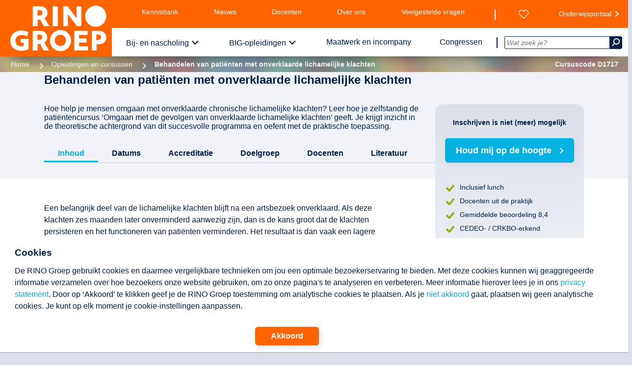

--- FILE ---
content_type: text/html;charset=utf-8
request_url: https://www.rinogroep.nl/opleiding/4381/behandelen-van-patienten-met-onverklaarde-lichamelijke-klachten.html
body_size: 15637
content:

<!DOCTYPE html>
<html xmlns="http://www.w3.org/1999/xhtml" lang="nl-NL">
<head>
	<script>(function(w,d,s,l,i){w[l]=w[l]||[];w[l].push({'gtm.start':
	new Date().getTime(),event:'gtm.js'});var f=d.getElementsByTagName(s)[0],
	j=d.createElement(s),dl=l!='dataLayer'?'&l='+l:'';j.async=true;j.src=
	'https://www.googletagmanager.com/gtm.js?id='+i+dl;f.parentNode.insertBefore(j,f);
	})(window,document,'script','dataLayer','GTM-K7P79R2');</script>
	<script>
		window.dataLayer = window.dataLayer || [];
		function gtag(){dataLayer.push(arguments);}
		function gtagConsentUpdate( type, setting ) {
			gtag('consent', type, {
				'ad_storage': setting,
				'analytics_storage': setting,
				'functionality_storage': setting,
				'personalization_storage': setting,
				'security_storage': setting,
				'ad_user_data': setting,
				'ad_personalization': setting
			});
		}
		gtagConsentUpdate( 'default', 'denied')
	</script>


	<meta name="content-language" content="nl-nl" />
	<meta name="language" content="nl-nl" />
	<link rel="preconnect" href="https://fonts.googleapis.com"/>
	<link rel="preconnect" href="https://fonts.gstatic.com" />
	<link rel="stylesheet" href="">
	<link rel="canonical" href="https://www.rinogroep.nl/opleiding/4381/behandelen-van-patienten-met-onverklaarde-lichamelijke-klachten.html" />
	<meta name="google-site-verification" content="DhZw-21Y8KpoR88jF1oUVlopUVtL2GB5JgXVq9MdzPI" />
	<meta property="og:title" content="Behandelen van pati&#235;nten met onverklaarde lichamelijke klachten | RINO Groep Utrecht" />
	<meta property="og:site_name" content="RINO Groep | opleiding + inspiratie voor professionals in de GGZ" />
	<meta property="og:url" content="https://www.rinogroep.nl/opleiding/4381/behandelen-van-patienten-met-onverklaarde-lichamelijke-klachten.html" />
	<meta property="og:description" content="Hoe help je mensen omgaan met onverklaarde chronische lichamelijke klachten? Leer hoe je zelfstandig de pati�ntencursus &#8216;Omgaan met de gevolgen van onverklaarde lichamelijke klachten&#8217; geeft. Je krijgt inzicht in de theoretische achtergrond van dit succesvolle programma en oefent met de praktische toepassing." />
	<meta property="og:type" content="website" /> 	<meta property="og:image" content="https://www.rinogroep.nl/assets/images/rinogroep_share.png" />
	<meta property="og:image" content="https://www.rinogroep.nl/assets/images/rinogroep.jpg" />
	<meta name="twitter:card" content="summary_large_image">
	<meta name="twitter:image" content="https://www.rinogroep.nl/assets/images/rinogroep_share.png">
	<meta name="twitter:site" content="@RINOgroep" />
	<meta name="twitter:title" content="Behandelen van pati&#235;nten met onverklaarde lichamelijke klachten | RINO Groep Utrecht" />
	<meta name="twitter:description" content="Hoe help je mensen omgaan met onverklaarde chronische lichamelijke klachten? Leer hoe je zelfstandig de pati�ntencursus &#8216;Omgaan met de gevolgen van onverklaarde lichamelijke klachten&#8217; geeft. Je krijgt inzicht in de theoretische achtergrond van dit succesvolle programma en oefent met de praktische toepassing." />
	<meta name="twitter:url" content="https://www.rinogroep.nl/opleiding/4381/behandelen-van-patienten-met-onverklaarde-lichamelijke-klachten.html" />
	<meta name="keywords" content="Behandelen van patiënten met onverklaarde lichamelijke klachten, GGZ, geestelijke gezondheidszorg, jeugdzorg, ouderenzorg, bemoeizorg, verslavingszorg, eerstelijnszorg, zorg en welzijn, psychologie, psychotherapie, gedragstherapie, systeemtherapie, psychodiagnostiek, psychopathologie, jeugd en gezin, speltherapie, hechting, seksuologie, forensische psychiatrie, psychosociale oncologie, verstandelijke beperking, LVG, autisme, Liberman, SRH, rehabilitatie, leiderschap, BIG opleidingen, gezondheidszorgpsycholoog, GZ opleiding, psychotherapeut, klinisch psycholoog, neuropsychologie" />
	<meta name="description" content="Hoe help je mensen omgaan met onverklaarde chronische lichamelijke klachten? Leer hoe je zelfstandig de pati�ntencursus &#8216;Omgaan met de gevolgen van onverklaarde lichamelijke klachten&#8217; geeft. Je krijgt inzicht in de theoretische achtergrond van dit succesvolle programma en oefent met de praktische toepassing." />

	<meta name="robots" content="noindex,nofollow,noarchive" />

    <title>Behandelen van pati&#235;nten met onverklaarde lichamelijke klachten | RINO Groep Utrecht</title>
	
	<meta name="viewport" content="width=device-width, initial-scale=1.0, minimum-scale=1.0">
    <link rel="shortcut icon" href="/assets/images/favicons/favicon.ico?v=01-05-2025">
	<link rel="apple-touch-icon" href="/assets/images/favicons/favicon.ico">
    <meta name="apple-mobile-web-app-title" content="RINO Groep">
    <meta name="application-name" content="RINO Groep">
    <meta name="theme-color" content="#ffffff">
    <link rel="stylesheet" defer="true" href="/assets/css/style.min.css?v=01-05-2025">
    <link rel="preload" href="/assets/css/print.min.css?v=01-05-2025"  media="print">
    <script src="/assets/js/script.min.js?v=01-05-2025"></script>
    <script src="/library/library.min.js?v=01-05-2025"></script>
    <link rel="stylesheet" href="/redesign.min.css">
	<style>
	@font-face { font-family: "icomoon"; font-display: swap; src: url("/assets/fonts/icons/icomoon3.woff2") format("woff2"); font-weight: normal; font-style: normal; }
	@font-face { font-family: "FontAwesome"; font-display: swap; src: url("/assets/fonts/fontawesome-webfont.woff2?v=4.3.0") format("woff2"); font-weight: normal; font-style: normal; }
	</style>
    <script type="application/ld+json"> 
    {
        "@context": "https://schema.org", 
        "@type": "Course", 
        "name": "Behandelen van pati&#235;nten met onverklaarde lichamelijke klachten", 
        "description": "", 
        "provider": { 
            "@type": "Organization", 
            "name": "RINO Groep Utrecht", 
            "sameAs": "https://www.rinogroep.nl" 
        }
    }
    </script>
</head>


<body class="detailPage">
 <noscript><iframe src="https://www.googletagmanager.com/ns.html?id=GTM-K7P79R2" height="0" width="0" style="display:none;visibility:hidden"></iframe></noscript>

	<div id="permission">
		<div id="permission_in">
			<h3 >Cookies</h3>
			<p class="text ckText">
				De RINO Groep gebruikt cookies en daarmee vergelijkbare technieken om jou een optimale bezoekerservaring te bieden.
				Met deze cookies kunnen wij geaggregeerde informatie verzamelen over hoe bezoekers onze website gebruiken, om zo onze pagina's te analyseren en verbeteren.
				Meer informatie hierover lees je in ons <a href="/disclaimer">privacy statement</a>.
				Door op ‘Akkoord’ te klikken geef je de RINO Groep toestemming om analytische cookies te plaatsen.
				Als je <a href="#" onClick="gtagConsentUpdate('update', 'denied'); lib_createCookie('doAnalytics', 0, 50000); $('#permission').slideUp();"><nobr>niet akkoord</nobr></a> gaat, plaatsen wij geen analytische cookies. Je kunt op elk moment je cookie-instellingen aanpassen.
			</p>
			<div class="akk__btn">
				<a class="genericButton" href="#" onClick="gtagConsentUpdate('update', 'allow'); lib_createCookie('doAnalytics', '1', 50000);$('#permission').slideUp();">Akkoord</a>
			</div>
		</div>
	</div>
<header class="printonly"><img src="/assets/images/rinogroep_logo_wit.png" alt="RINO Groep - logo" /></header>
<header class="pageHeader" id="PH">
	<div class="pageHeader_logo">
		<a href="/" rel="home">
			<img src="/assets/images/rinogroep_logo_wit.png" alt="RINO Groep - logo" id="logo" />
		</a>
	</div>
	<nav class="menus">
		<button class="pageHeader__navToggle">
			<span class="pageHeader__navToggleOpenTxt">Sluit</span>
			<span class="pageHeader__navToggleClosedTxt">Menu</span>
			<span class="pageHeader__navToggleIcon">
				<span class="pageHeader__navToggleHamburger"></span>
			</span>
		</button>
		<nav class="topmenu pageMenu">
			<div class="left pageMenu__list">
				<span class="spacer"></span>
				<a href="/kennisbank" class="pageMenu__listItemLink">Kennisbank</a>
				<a href="/actualiteiten/nieuws" class="pageMenu__listItemLink">Nieuws</a>
				<a href="/pagina/540/onze-docenten.html"  class="pageMenu__listItemLink">Docenten</a>
				<a href="/pagina/796/over-de-rino-groep.html" class="pageMenu__listItemLink">Over ons</a>
				<a href="/pagina/298/veelgestelde-vragen.html" class="pageMenu__listItemLink">Veelgestelde vragen</a>
				<a href="/contact"  class="pageMenu__listItemLink">Contact</a>
			</div>
			<div class="right pageMenu__list">
				<a href="/wensenlijst" class="pageMenu__listItemLink" id="wensenlijst" aria-label="Wensenlijst"></a>
				<a href="https://onderwijsportaal.rinogroep.nl/login" class="pageMenu__listItemLink extern" rel="nofollow" target="_blank">Onderwijsportaal</a>
			</div>
			<div class="sep"></div>
		</nav>
		<nav class="bottommenu pageMenu">
			<div class="left">
				<ul class="pageMenu__list pageMenu__list--nav">
					<span class="spacer"></span>
					<li class="pageMenu__listItem">
						<a href="/opleidingen-en-cursussen" class="pageMenu__listItemLink withsub">Bij- en nascholing</a>
						<nav class="pageMenu__subNav row row--equal">
							<div class="col-md-4 pageMenu__subNavGroup">
								<a href="/zoeken" class="pageMenu__subLink">Cursussen en opleidingen</a>
								<ul class="pageMenu__subList">
									<li class="pageMenu__subListItem">
										<a class="pageMenu__subListLink" href="/categorie/52/psychotherapeutische-behandelvormen.html">Psychotherapeutische behandelvormen</a>
									</li>
									<li class="pageMenu__subListItem">
										<a class="pageMenu__subListLink" href="/categorie/49/GGZ-volwassenen.html">Ggz volwassenen</a>
									</li>
									<li class="pageMenu__subListItem">
										<a class="pageMenu__subListLink" href="/categorie/48/herstel.html">Herstel</a>
									</li>
									<li class="pageMenu__subListItem">
										<a class="pageMenu__subListLink" href="/categorie/82/poh-ggz-en-sociaal-domein.html">POH-GGZ en Sociaal Domein</a>
									</li>
									<li class="pageMenu__subListItem">
										<a class="pageMenu__subListLink" href="/categorie/53/jeugd-gezin-en-onderwijs.html">Jeugd, gezin en onderwijs</a>
									</li>
									<li class="pageMenu__subListItem">
										<a class="pageMenu__subListLink" href="/categorie/106/anders-kijken-naar-kinderen.html">Anders Kijken naar Kinderen</a>
									</li>
									<li class="pageMenu__subListItem">
										<a class="pageMenu__subListLink" href="/categorie/94/ouderen.html">Ouderen</a>
									</li>
									<li class="pageMenu__subListItem">
										<a class="pageMenu__subListLink" href="/categorie/63/forensische-zorg.html">Forensische zorg</a>
									</li>
									<li class="pageMenu__subListItem">
										<a class="pageMenu__subListLink" href="/categorie/5/verstandelijke-beperking.html">Verstandelijke beperking</a>
									</li>
									<li class="pageMenu__subListItem">
										<a class="pageMenu__subListLink" href="/categorie/11/autisme.html">Autisme</a>
									</li>
									<li class="pageMenu__subListItem">
										<a class="pageMenu__subListLink" href="/categorie/97/medische-psychologie-en-seksuologie.html">Medische psychologie en seksuologie</a>
									</li>
									<li class="pageMenu__subListItem">
										<a class="pageMenu__subListLink" href="/zoeken">Totaaloverzicht</a>
									</li>
								</ul>
							</div>
							<div class="col-md-4 pageMenu__subNavGroup">
								<a href="/beroepsopleidingen" class="pageMenu__subLink">(Beroeps)opleidingen</a>
								<ul class="pageMenu__subList">
									<li class="pageMenu__subListItem">
										<a class="pageMenu__subListLink" href="/niveau/post-BIG">Post-BIG</a>
									</li>
									<li class="pageMenu__subListItem">
										<a class="pageMenu__subListLink" href="/niveau/postmaster">Postmaster</a>
									</li>
									<li class="pageMenu__subListItem">
										<a class="pageMenu__subListLink" href="/niveau/post-HBO">Post-hbo</a>
									</li>
								</ul>
								<div class="pageMenu__subTitle pageMenu__subLink" alt="Snel naar een specifieke pagina">Snel naar</div>
								<ul class="pageMenu__subList">
									<li class="pageMenu__subListItem">
										<a href="/geaccrediteerd" class="pageMenu__subListLink">Geaccrediteerd aanbod</a>
									</li>
									<li class="pageMenu__subListItem">
										<a href="/nieuw-aanbod" class="pageMenu__subListLink">Nieuw aanbod</a>
									</li>
									<li class="pageMenu__subListItem">
										<a href="/last-minutes" class="pageMenu__subListLink">Last minutes</a>
									</li>
									<li class="pageMenu__subListItem">
										<a href="/pagina/578/modulair-opleiden.html" class="pageMenu__subListLink">Modulair opleiden</a>
									</li>
									<li class="pageMenu__subListItem">
										<a href="/liberman-bestellingen" class="pageMenu__subListLink">Liberman bestellingen</a>
									</li>
									<li class="pageMenu__subListItem">
										<div class="pageMenu__spacer"></div>
									</li>
									<li class="pageMenu__subListItem">
										<a href="/pagina/540/onze-docenten.html" class="pageMenu__subListLink pageMenu__hilight">Docent worden?</a>
									</li>
								</ul>
							</div>

							<div class="col-md-4 pageMenu__subNavGroup pageMenu__bannerGroup">
								<div class="banner">
									<a href="/kennisbank/podcasts">
										<img class="pageMenu__image" data-image="/images/banner_bns.png" alt="Beluister de podcasts" />
									</a>
								</div>

								<div class="pageMenu__description">
									<div>
										Op zoek naar de juiste opleiding?<br/>
										We helpen je graag!<br/>
										Bel <a href="tel:0302308450">030 230 84 50</a> of <a href="mailto:infodesk@rinogroep.nl">mail ons</a>.
									</div>
								</div>
							</div>
						</nav>
					</li>
					<li class="pageMenu__listItem">
						<a href="/big-opleidingen" class="pageMenu__listItemLink withsub">BIG-opleidingen</a>
						<nav class="pageMenu__subNav row row--equal">
							<div class="col-md-4 pageMenu__subNavGroup">
								<a href="/big-opleidingen" class="pageMenu__subLink">Opleidingen</a>
								<ul class="pageMenu__subList">
									<li class="pageMenu__subListItem">
										<a class="pageMenu__subListLink" href="/opleiding-gz-psycholoog">Gz-psycholoog</a>
									</li>
									<li class="pageMenu__subListItem">
										<a class="pageMenu__subListLink" href="/opleiding-orthopedagoog-generalist">Orthopedagoog-generalist</a>
									</li>
									<li class="pageMenu__subListItem">
										<a class="pageMenu__subListLink" href="/opleiding-psychotherapeut">Psychotherapeut</a>
									</li>
									<li class="pageMenu__subListItem">
										<a class="pageMenu__subListLink" href="/opleiding-klinisch-psycholoog">Klinisch psycholoog</a>
									</li>
									<li class="pageMenu__subListItem">
										<a class="pageMenu__subListLink" href="/opleiding-klinisch-neuropsycholoog">Klinisch neuropsycholoog</a>
									</li>
									<li class="pageMenu__subListItem">
										<div class="pageMenu__spacer"></div>
									</li>
									<li class="pageMenu__subListItem">
										<a class="pageMenu__subListLink" href="/pagina/536/topklas.html">Topklas</a>
									</li>
									<li class="pageMenu__subListItem">
										<a class="pageMenu__subListLink" href="/BIG-alumni">BIG-alumni</a>
									</li>
									<li class="pageMenu__subListItem">
										<div class="pageMenu__spacer"></div>
									</li>
									<li class="pageMenu__subListItem">
										<a href="/pagina/540/onze-docenten.html" class="pageMenu__subListLink pageMenu__hilight">Docent worden?</a>
									</li>
									<li class="pageMenu__subListItem">
										<a href="/pagina/797/hoofdopleiders-en-hoofddocenten-big-opleidingen.html" class="pageMenu__subListLink">Hoofdopleiders en hoofddocenten</a>
									</li>
								</ul>

							</div>

							<div class="col-md-4 pageMenu__subNavGroup">
								<a href="/pagina/499/praktijkinstellingen.html" class="pageMenu__subLink">Praktijkinstellingen</a>
								<ul class="pageMenu__subList">
									<li class="pageMenu__subListItem">
										<a class="pageMenu__subListLink" href="/pagina/547/medewerkers-opleiden.html">Erkenning aanvragen</a>
									</li>
									<li class="pageMenu__subListItem">
										<a class="pageMenu__subListLink" href="/pagina/549/opleidingsplaatsen-aanvragen.html">Opleidingsplaatsen aanvragen</a>
									</li>
									<li class="pageMenu__subListItem">
										<a class="pageMenu__subListLink" href="/pagina/822/opleiden-in-samenwerkingsverband.html">Opleiden in samenwerkingsverband</a>
									</li>
									<li class="pageMenu__subListItem">
										<a class="pageMenu__subListLink" href="/pagina/552/subsidie_big_opleidingen.html" >Subsidie BIG-opleidingen</a>
									</li>
									<li class="pageMenu__subListItem">
										<a class="pageMenu__subListLink" href="/pagina/550/visitatie.html">Visitatie</a>
									</li>
									<li class="pageMenu__subListItem">
										<div class="pageMenu__spacer"></div>
									</li>
									<li class="pageMenu__subListItem">
										<a class="pageMenu__subListLink" href="/pagina/633/big-opleiderspagina.html" >Info BIG-opleiders</a>
									</li>
									<li class="pageMenu__subListItem">
										<a  class="pageMenu__subListLink" href="/pagina/551/handige_links_BIG.html">Handige links</a>
									</li>
									<li class="pageMenu__subListItem">
										<a class="pageMenu__subListLink" href="/marktplaats">BIG-marktplaats</a>
									</li>
								</ul>
							</div>
							<div class="col-md-4 pageMenu__subNavGroup pageMenu__bannerGroup">
								<div class="banner">
									<a  href="/marktplaats">
										<img class="pageMenu__image" data-image="/images/banner_big.png" alt="BIG marktplaats, opleidingsplaatsen, supervisoren en samenwerkingen" />
									</a>
								</div>

								<div class="pageMenu__description">
									<div>Wij bieden gedragswetenschappelijke kennis, inzichten en vaardigheden. Samen met erkende praktijkinstellingen.<br>
									Bel <a href="tel:0302308440">030 230 84 40</a> of <a href="mailto:servicebureauBIG@rinogroep.nl">mail ons</a>.</div>
								</div>
							</div>

						</nav>
					</li>
					<li class="pageMenu__listItem">
						<a href="/pagina/488/maatwerk-en-incompany.html" class="pageMenu__listItemLink">Maatwerk en incompany</a>
					</li>
					<li class="pageMenu__listItem">
						<a href="/pagina/211/congressen-en-masterclasses.html" class="pageMenu__listItemLink">Congressen</a>
					</li>

				</ul>
				<div class="sep"></div>
			</div>
			<div class="right">
				<div class="searchBox">
					<form class="form__searchBox" id="Code" action="/zoek.asp">
						<input class="form__searchBoxField" name="search_for" type="text" value="" autocomplete="off" id="zoek" onkeyup="ajax_showOptions(this,'getZoekwoorden',event)" placeholder="Wat zoek je?">
						<button class="pageHeader__searchBoxTrigger" aria-label="Zoeken" type="submit"><i class="icon icon--search"></i></button>
					</form>
				</div>
			</div>
		</nav>

	</nav>
	<nav class="mobileMenu">
		<ul class="mobileMenu__list" data-depth="0" data-curdepth="0">
			<li class="mobileMenu__listItem mobileMenu__listItem--hasChildren" >
			<button class="mobileMenu__link mobileMenu__main" data-target="6" onclick="toggleMenu(this)">Bij- en nascholing</button>
			<ul class="mobileMenu__list" data-depth="1" data-target="6">
				<li class="mobileMenu__listItem mobileMenu__listItem--goBack">
					<button class="mobileMenu__link mobileMenu__link--goBack" data-target="">
						Terug
					</button>
				</li>
				<li class="mobileMenu__listItem mobileMenu__listItem--hasChildren" >
			<button class="mobileMenu__link" data-target="6.0" onclick="toggleMenu(this)">Cursussen en opleidingen</button>
			<ul class="mobileMenu__list" data-depth="2" data-target="6.0">
				<li class="mobileMenu__listItem mobileMenu__listItem--goBack">
					<button class="mobileMenu__link mobileMenu__link--goBack" data-target="6">
						Terug
					</button>
				</li>
				<li class="mobileMenu__listItem">
					<a class="mobileMenu__link" href="/zoeken">Cursussen en opleidingen</a>
				</li>
				<li class="mobileMenu__listItem">
					<a class="mobileMenu__link" href="/categorie/52/psychotherapeutische-behandelvormen.html">Psychotherapeutische behandelvormen</a>
					</li>
				<li class="mobileMenu__listItem">
					<a class="mobileMenu__link" href="/categorie/49/GGZ-volwassenen.html">Ggz volwassenen</a>
					</li>
				<li class="mobileMenu__listItem">
					<a class="mobileMenu__link" href="/categorie/48/herstel.html">Herstel</a>
					</li>
				<li class="mobileMenu__listItem">
					<a class="mobileMenu__link" href="/categorie/82/poh-ggz-en-sociaal-domein.html">POH-GGZ en Sociaal Domein</a>
				</li>
				<li class="mobileMenu__listItem">
					<a class="mobileMenu__link" href="/categorie/53/jeugd-gezin-en-onderwijs.html">Jeugd, gezin en onderwijs</a>
				</li>
				<li class="mobileMenu__listItem">
					<a class="mobileMenu__link" href="/categorie/106/anders-kijken-naar-kinderen.html">Anders Kijken naar Kinderen</a>
				</li>
				<li class="mobileMenu__listItem">
					<a class="mobileMenu__link" href="/categorie/94/ouderen.html">Ouderen</a>
				</li>
				<li class="mobileMenu__listItem">
					<a class="mobileMenu__link" href="/categorie/63/forensische-zorg.html">Forensische zorg</a>
				</li>
				<li class="mobileMenu__listItem">
					<a class="mobileMenu__link" href="/categorie/5/verstandelijke-beperking.html">Verstandelijke beperking</a>
				</li>
				<li class="mobileMenu__listItem">
					<a class="mobileMenu__link" href="/categorie/11/autisme.html">Autisme</a>
				</li>
				<li class="mobileMenu__listItem">
					<a class="mobileMenu__link" href="/categorie/97/medische-psychologie-en-seksuologie.html">Medische psychologie en seksuologie</a>
				</li>
				<li class="mobileMenu__listItem">
					<a class="mobileMenu__link" href="/zoeken">Totaaloverzicht</a>
				</li>
			</ul>
		</li>
		<li class="mobileMenu__listItem mobileMenu__listItem--hasChildren">
			<button class="mobileMenu__link" data-target="6.1" onclick="toggleMenu(this)">(Beroeps)opleidingen</button>
			<ul class="mobileMenu__list" data-depth="2" data-target="6.1">
				<li class="mobileMenu__listItem mobileMenu__listItem--goBack">
					<button class="mobileMenu__link mobileMenu__link--goBack" data-target="6">
						Terug
					</button>
				</li>
				<li class="mobileMenu__listItem">
					<a class="mobileMenu__link" href="/beroepsopleidingen">(Beroeps)opleidingen</a>
				</li>
				<li class="mobileMenu__listItem">
					<a class="mobileMenu__link" href="/niveau/post-BIG">Post-BIG</a>
					</li>
				<li class="mobileMenu__listItem">
					<a class="mobileMenu__link" href="/niveau/postmaster">Postmaster</a>
					</li>
				<li class="mobileMenu__listItem">
					<a class="mobileMenu__link" href="/niveau/post-HBO">Post-hbo</a>
				</li>
			</ul>
			</li>
		<li class="mobileMenu__listItem mobileMenu__listItem--hasChildren" >
			<button class="mobileMenu__link" data-target="6.2" onclick="toggleMenu(this)">Snel naar</button>
			<ul class="mobileMenu__list" data-depth="2" data-target="6.2">
				<li class="mobileMenu__listItem mobileMenu__listItem--goBack">
					<button class="mobileMenu__link mobileMenu__link--goBack" data-target="6">
						Terug
					</button>
				</li>
				<li class="mobileMenu__listItem">
					<a class="mobileMenu__link" href="#">Snel naar</a>
				</li>
				<li class="mobileMenu__listItem">
					<a class="mobileMenu__link" href="/geaccrediteerd">Geaccrediteerd aanbod</a>
					</li>
				<li class="mobileMenu__listItem">
					<a class="mobileMenu__link" href="/nieuw-aanbod">Nieuw aanbod</a>
					</li>
				<li class="mobileMenu__listItem">
					<a class="mobileMenu__link" href="/last-minutes">Last minutes</a>
					</li>
				<li class="mobileMenu__listItem">
					<a class="mobileMenu__link" href="/pagina/578/modulair-opleiden.html">Modulair opleiden</a>
					</li>
				<li class="mobileMenu__listItem">
					<a class="mobileMenu__link" href="/liberman-bestellingen">Liberman bestellingen</a>
					</li>
				<li class="mobileMenu__listItem">
					<a class="mobileMenu__link" href="/pagina/540/onze-docenten.html">Docent worden?</a>
				</li>
			</ul>
		</li>
	</ul>
	</li>
		<li class="mobileMenu__listItem mobileMenu__listItem--hasChildren">
			<button class="mobileMenu__link mobileMenu__main" data-target="7" onclick="toggleMenu(this)">BIG-opleidingen</button>
			<ul class="mobileMenu__list" data-depth="1" data-target="7">
				<li class="mobileMenu__listItem mobileMenu__listItem--goBack">
					<button class="mobileMenu__link mobileMenu__link--goBack" data-target="">
						Terug
					</button>
				</li>
				<li class="mobileMenu__listItem mobileMenu__listItem--hasChildren" >
				<button class="mobileMenu__link" data-target="7.0" onclick="toggleMenu(this)">Opleidingen</button>
				<ul class="mobileMenu__list" data-depth="2" data-target="7.0">
					<li class="mobileMenu__listItem mobileMenu__listItem--goBack">
						<button class="mobileMenu__link mobileMenu__link--goBack" data-target="7">
							Terug
						</button>
					</li>
					<li class="mobileMenu__listItem">
						<a class="mobileMenu__link" href="/big-opleidingen">Opleidingen</a>
					</li>
					<li class="mobileMenu__listItem">
						<a class="mobileMenu__link" href="/opleiding-gz-psycholoog">Gz-psycholoog</a>
					</li>
					<li class="mobileMenu__listItem">
						<a class="mobileMenu__link" href="/opleiding-orthopedagoog-generalist">Orthopedagoog-generalist</a>
					</li>
					<li class="mobileMenu__listItem">
						<a class="mobileMenu__link" href="/opleiding-psychotherapeut">Psychotherapeut</a>
					</li>
					<li class="mobileMenu__listItem">
						<a class="mobileMenu__link" href="/opleiding-klinisch-psycholoog">Klinisch psycholoog</a>
					</li>
					<li class="mobileMenu__listItem">
						<a class="mobileMenu__link" href="/opleiding-klinisch-neuropsycholoog">Klinisch neuropsycholoog</a>
					</li>
					<li class="mobileMenu__listItem">
						<a class="mobileMenu__link" href="/pagina/536/topklas.html">Topklas</a>
					</li>
					<li class="mobileMenu__listItem">
						<a class="mobileMenu__link" href="/BIG-alumni">BIG-alumni</a>
					</li>
					<li class="mobileMenu__listItem">
						<a class="mobileMenu__link" href="/pagina/540/onze-docenten.html">Docent worden?</a>
					</li>
					<li class="mobileMenu__listItem">
						<a class="mobileMenu__link" href="/pagina/797/hoofdopleiders-en-hoofddocenten-big-opleidingen.html">Hoofdopleiders en hoofddocenten</a>
					</li>
				</ul>
			</li>
		<li class="mobileMenu__listItem mobileMenu__listItem--hasChildren" >
			<button class="mobileMenu__link" data-target="7.1" onclick="toggleMenu(this)">Praktijkinstellingen</button>
			<ul class="mobileMenu__list" data-depth="2" data-target="7.1">
				<li class="mobileMenu__listItem mobileMenu__listItem--goBack">
					<button class="mobileMenu__link mobileMenu__link--goBack" data-target="7">
						Terug
					</button>
				</li>
				<li class="mobileMenu__listItem">
					<a class="mobileMenu__link" href="/pagina/499/praktijkinstellingen.html">Praktijkinstellingen</a>
				</li>
				<li class="mobileMenu__listItem">
					<a class="mobileMenu__link" href="/pagina/547/medewerkers-opleiden.html">Erkenning aanvragen</a>
				</li>
				<li class="mobileMenu__listItem">
					<a class="mobileMenu__link" href="/pagina/549/opleidingsplaatsen-aanvragen.html">Opleidingsplaatsen aanvragen</a>
				</li>
				<li class="mobileMenu__listItem">
					<a class="mobileMenu__link" href="/pagina/822/opleiden-in-samenwerkingsverband.html">Samenwerkingsverband</a>
				</li>
				<li class="mobileMenu__listItem">
					<a class="mobileMenu__link" href="/pagina/552/subsidie_big_opleidingen.html">Subsidie BIG-opleidingen</a>
				</li>
				<li class="mobileMenu__listItem">
					<a class="mobileMenu__link" href="/pagina/550/visitatie.html">Visitatie</a>
				</li>
				<li class="mobileMenu__listItem">
					<a class="mobileMenu__link" href="/pagina/633/big-opleiderspagina.html">Info BIG-opleiders</a>
				</li>
				<li class="mobileMenu__listItem">
					<a class="mobileMenu__link" href="/pagina/551/handige_links_BIG.html">Handige links</a>
				</li>
				<li class="mobileMenu__listItem">
					<a class="mobileMenu__link" href="/marktplaats">BIG-marktplaats</a>
				</li>
			</ul>
		</li>
			</ul>
	</li>
	<li class="mobileMenu__listItem">
		<a class="mobileMenu__link mobileMenu__main" href="/pagina/488/maatwerk-en-incompany.html">Maatwerk en incompany</a>
	</li>
	<li class="mobileMenu__listItem">
		<a class="mobileMenu__link mobileMenu__main" href="/congressen">Congressen</a>
	</li>
	<li class="mobileMenu__spacer"></li>
	<li class="mobileMenu__listItem">
		<a class="mobileMenu__link" href="/kennisbank">Kennisbank</a>
	</li>
	<li class="mobileMenu__listItem">
		<a class="mobileMenu__link" href="/actualiteiten/nieuws">Nieuws</a>
	</li>
	<li class="mobileMenu__listItem">
		<a class="mobileMenu__link" href="/pagina/540/onze-docenten.html">Docenten</a>
	</li>
	<li class="mobileMenu__listItem">
		<a class="mobileMenu__link" href="/pagina/796/over-de-rino-groep.html">Over ons</a>
	</li>
	<li class="mobileMenu__listItem">
		<a class="mobileMenu__link" href="/pagina/298/veelgestelde-vragen.html" >Veelgestelde vragen</a>
	</li>
	<li class="mobileMenu__listItem">
		<a class="mobileMenu__link" href="/contact" aria-label="Contact met de RINO Groep">Contact</a>
	</li>
	<li class="mobileMenu__spacer"></li>
	<li class="mobileMenu__listItem">
		<a class="mobileMenu__link" href="/wensenlijst" aria-label="Wensenlijst bekijken">Wensenlijst</a>
	</li>
	<li class="mobileMenu__listItem">
		<a class="mobileMenu__link" href="https://onderwijsportaal.rinogroep.nl/login">Onderwijsportaal</a>
	</li>

		</ul>
	</nav>
</header>

<script>
	function toggleMenu( eltClicked ) {
		$(eltClicked).parent().toggleClass('isOpen');
		const children = $(eltClicked).parent().children();
		children.each( child => {
			if ( $(children[child]).hasClass('mobileMenu__list') ) { $(children[child]).toggleClass('isOpen') }
		})
	}
</script>

<div class="mobileSearch">
	<div class="mobileSearch__box">
		<form class="mobileSearch__form" action="zoek.asp" method="get">
		<input class="mobileSearch__field" name="s" type="text" placeholder="Wat zoek je?">
		<button class="mobileSearch__submit" aria-label="Zoek" type="submit"><i class="icon--search"></i></button>
		</form>
	</div>
</div>

<div id="page">
<ul class="breadcrumbs" style="background-image:url('/assets/images/breadcrumbs/10.png')"><li class="breadcrumbs__item"><a class="breadcrumbs__link" href="/">Home</a></li><li class="breadcrumbs__item"><a class="breadcrumbs__link" href="/opleidingen-en-cursussen">Opleidingen en cursussen</a></li><li class="breadcrumbs__item breadcrumbs--currentpage">Behandelen van pati&#235;nten met onverklaarde lichamelijke klachten</li><li class="last breadcrumbs__item">Cursuscode D1717</li></ul><div class=breadcrumbs_overlay></div><main id=content role=main><script>

			$( document ).ready( function() {

				var paymentStatus = '';
				if (paymentStatus.toLowerCase()!="failed") { autoModal('modal_inschr2', 'show'); }

				$("#tabrow li.tab a").click( function( ) {
					setActiveTab( $(this).parent(), true );
				})

				function setActiveTab( cTabLiElt, toggleTabRow ) {
					if (window.innerWidth<1260) {
						$(cTabLiElt).toggleClass("active");
					} else {
						$("#tabrow li.tab").removeClass("active");
						$(cTabLiElt).addClass("active");

						$("#visibleContent").html( $(cTabLiElt).find(".tabContent").html() );
						$("#visibleContent [data-ref]").on( "click", function() {
							autoModal( $(this).attr("data-ref") ,'show')
						});
						// todo code for expanding caroussel
						if (toggleTabRow) {
							$("#tabrow").toggleClass("clicked");
						}

						$("#visibleContent .accordeon__trigger").click( function() {

							$(this).toggleClass("isOpen");
							if ($(this).hasClass( "isOpen" ) ) {
								$(this).next().show( 300 );
							} else {
								$(this).next().hide( 300 );
							}

						});
					}
				}
				setActiveTab( $("ul#tabrow li#inhoud"), false );
			});
		</script><div id="modal-inschr" class="modal" style="display: none;"><div class="modal__contentWrapper"><div class="modal__content"><button class="modal__close">
						Sluit<i class="modal__closeIcon"></i></button><div class="content_placeholder"><div style="padding;16px;text-align:center" class="wait"><h2>Helaas, jouw betaling is mislukt.</h2><p>Het is niet meer mogelijk om je in te schrijven voor de door jou gekozen uit&shy;voe&shy;ring. Wil je weten wanneer de eerst&shy;volgende cursus/&shy;opleiding is inge&shy;pland? Klik op &lsquo;Houd mij op de hoogte&rsquo; en vul het formulier in.</p><div class="buttonbar"><a class="blockCostCTA__cta" style="float:left; display:block; width:48%;margin:10px 5px 10px 10px;" href="/belangstelling/4381" target="_top">Houd mij op de hoogte</a><button class="blockCostCTA__cta" style="float:right; display:block; width:48%;margin:10px 10px 5px 10px;" onClick="autoModal('modal-inschr', 'hide');">Ga toch naar deze uitvoering</button></div></div></div></div></div></div><div class="intro"><div class="pageTitle"><div class="pageTitle__title row"><h1 class="pageTitle__label col-xs-12 col-lg-12">Behandelen van pati&euml;nten met onverklaarde lichamelijke klachten<span class="printonly">
							&nbsp;(D1717)
						</span></h1></div></div><div class="blockCostCTA"><p class="blockCostCTA__description">Inschrijven is niet (meer) mogelijk</p><div class="blockCostButtonSet"><a class="genericButton" href="/belangstelling/4381" target="_top">Houd mij op de hoogte</a></div><div class="USP"><div class="item">
									Inclusief lunch
								</div><div class="item">
								Docenten uit de praktijk
							</div><div class="item">
								Gemiddelde beoordeling 8,4
							</div><div class="item">
								CEDEO- / CRKBO-erkend
							</div></div><a class="blockCostCTA__secondary" id="belangstelling" href="/?store=opl_belangstelling&id=4381">Mail mij bij nieuwe datum</a><a class="blockCostCTA__secondary" id="wishlist" data-id="4381">Voeg toe aan wensenlijst</a></div><div class="introText">Hoe help je mensen omgaan met onverklaarde chronische lichamelijke klachten? Leer hoe je zelfstandig de pati&euml;ntencursus &lsquo;Omgaan met de gevolgen van onverklaarde lichamelijke klachten&rsquo; geeft. Je krijgt inzicht in de theoretische achtergrond van dit succesvolle programma en oefent met de praktische toepassing.
					
					<br />&nbsp;<br /></div><ul id="tabrow"><li id="inhoud" class="tab"><a>Inhoud<span class="accordeon__triggerIconWrapper"><i class="accordeon__triggerIcon"></i></span></a><div class="tabContent"><!--BLOCK{"type":"Body","variables":{"body_text":"Een belangrijk&nbsp;deel van de lichamelijke klachten blijft na een <span><span>artsbezoek</span></span> onverklaard. Als deze klachten zes maanden later onverminderd aanwezig zijn, dan is de kans groot dat de klachten persisteren en het functioneren van pati&euml;nten verminderen. Het resultaat is dan vaak een lagere kwaliteit van leven, een hoger aantal <span><span>artsbezoeken</span></span> met een onbevredigend resultaat voor zowel pati&euml;nt als arts en hoge maatschappelijke en medische kosten.<br><br>Om de kwaliteit van leven van pati&euml;nten te verhogen, pati&euml;nten en artsen te ontlasten en de kosten te verlagen, is de <span><span>pati&euml;ntencursus</span></span>&nbsp;&lsquo;Omgaan met de gevolgen van onverklaarde lichamelijke klachten&rsquo; ontwikkeld. Inmiddels is hier negen jaar ervaring mee opgedaan, is de effectiviteit bewezen en de kosteneffectiviteit aangetoond. De volgende stap is het beschikbaar maken van deze <span><span>evidence</span></span> <span><span>based</span></span> cursus voor een grotere pati&euml;ntengroep door&nbsp;BIG-geregistreerde psychologen te trainen om&nbsp;deze&nbsp;cursus te kunnen geven of onderdelen ervan in hun behandeling te gebruiken.<br>"},"visible":true}--><div class="row"><div class="cb cb--body col-xs-12 col-lg-8"><div class="text"><p>Een belangrijk&nbsp;deel van de lichamelijke klachten blijft na een <span><span>artsbezoek</span></span> onverklaard. Als deze klachten zes maanden later onverminderd aanwezig zijn, dan is de kans groot dat de klachten persisteren en het functioneren van pati&euml;nten verminderen. Het resultaat is dan vaak een lagere kwaliteit van leven, een hoger aantal <span><span>artsbezoeken</span></span> met een onbevredigend resultaat voor zowel pati&euml;nt als arts en hoge maatschappelijke en medische kosten.<br><br>Om de kwaliteit van leven van pati&euml;nten te verhogen, pati&euml;nten en artsen te ontlasten en de kosten te verlagen, is de <span><span>pati&euml;ntencursus</span></span>&nbsp;&lsquo;Omgaan met de gevolgen van onverklaarde lichamelijke klachten&rsquo; ontwikkeld. Inmiddels is hier negen jaar ervaring mee opgedaan, is de effectiviteit bewezen en de kosteneffectiviteit aangetoond. De volgende stap is het beschikbaar maken van deze <span><span>evidence</span></span> <span><span>based</span></span> cursus voor een grotere pati&euml;ntengroep door&nbsp;BIG-geregistreerde psychologen te trainen om&nbsp;deze&nbsp;cursus te kunnen geven of onderdelen ervan in hun behandeling te gebruiken.<br></p></div></div></div><div class="sectionSubTitle"><h4 class="sectionSubTitle__title">Wat leer je?</h4></div><div class="text"><p><UL>Na afloop kun je (onderdelen van) de pati&euml;ntencursus &lsquo;Omgaan met de gevolgen van onverklaarde lichamelijke klachten&rsquo; succesvol uitvoeren in je eigen praktijk. Dit betekent dat je:<BR /><LI>	kennis en begrip verwerft van het gemodificeerd gevolgenmodel voor lichamelijke klachten<BR /><LI>	handvatten krijgt aangereikt om de negatieve gevolgen van lichamelijke klachten te verminderen<BR /><LI>	vaardigheden ontwikkelt om deze handvatten aan pati&euml;nten aan te reiken<BR /><LI>	vaardigheden ontwikkelt om (onderdelen van) het model aan pati&euml;nten uit te leggen<BR /><LI>	inzicht krijgt in het belang van self-efficacy om negatieve gevolgen te kunnen veranderen</UL></p></div><div class="sectionSubTitle"><h4 class="sectionSubTitle__title">Werkwijze</h4></div><div class="text"><p>De volgende onderwerpen komen aanbod:<br>
&bullet;&nbsp;&nbsp;&nbsp;&nbsp;&nbsp;&nbsp;&nbsp;&nbsp;&nbsp;&nbsp; het gemodificeerd gevolgenmodel voor lichamelijke klachten;<br>
&bullet;&nbsp;&nbsp;&nbsp;&nbsp;&nbsp;&nbsp;&nbsp;&nbsp;&nbsp;&nbsp; de vicieuze cirkels tussen lichamelijke klachten en fysiologische arousal;<br>
&bullet;&nbsp;&nbsp;&nbsp;&nbsp;&nbsp;&nbsp;&nbsp;&nbsp;&nbsp;&nbsp; de vicieuze cirkels tussen lichamelijke klachten en andere fysiologische processen;<br>
&bullet;&nbsp;&nbsp;&nbsp;&nbsp;&nbsp;&nbsp;&nbsp;&nbsp;&nbsp;&nbsp; de vicieuze cirkels tussen lichamelijke klachten en activiteiten;<br>
&bullet;&nbsp;&nbsp;&nbsp;&nbsp;&nbsp;&nbsp;&nbsp;&nbsp;&nbsp;&nbsp; de vicieuze cirkels tussen lichamelijke klachten en emotie;<br>
&bullet;&nbsp;&nbsp;&nbsp;&nbsp;&nbsp;&nbsp;&nbsp;&nbsp;&nbsp;&nbsp; de vicieuze cirkels tussen lichamelijke klachten en gedachten;<br>
&bullet;&nbsp;&nbsp;&nbsp;&nbsp;&nbsp;&nbsp;&nbsp;&nbsp;&nbsp;&nbsp; de vicieuze cirkels tussen lichamelijke klachten en informatieverwerking;<br>
&bullet;&nbsp;&nbsp;&nbsp;&nbsp;&nbsp;&nbsp;&nbsp;&nbsp;&nbsp;&nbsp; het formuleren en bereiken van persoonlijke doelen door pati&euml;nten;<br>
&bullet;&nbsp;&nbsp;&nbsp;&nbsp;&nbsp;&nbsp;&nbsp;&nbsp;&nbsp;&nbsp; diverse cognitieve en gedragstherapeutische technieken om de bovenstaande vicieuze cirkels te doorbreken, waaronder de Probleemoplossings-vaardigheidstraining (Problem Solving Therapy).<br>
<br>
Er worden voorbeelden gegeven, hoe je deze onderwerpen met pati&euml;nten kunt bespreken op een manier die de self-efficacy verhoogt. Vervolgens ga je zelf aan de slag met de cognitieve en gedragstherapeutische technieken.<br>
</p><p>De cursus wordt ondersteund met een digitale leeromgeving. Zo heb je altijd toegang tot het lesrooster, digitale literatuur en contact met mededeelnemers en docenten.&nbsp;</p></div><div class="sectionSubTitle"><h4 class="sectionSubTitle__title">Toetsen</h4></div><div class="text"><p>Je dient opdrachten te maken.</p></div><div class="text"><p>Wil je gezamenlijk met je hele team deze cursus volgen? Dat kan! Deze cursus kan op verzoek <a href="/incompany" target="_blank">incompany</a> in jouw organisatie gegeven worden.
									&nbsp;<a href="/offerte/0">Vraag een offerte aan.</a></p></div>
						

					</div></li><li id="lesdata" class="tab"><a>Datums<span class="accordeon__triggerIconWrapper"><i class="accordeon__triggerIcon"></i></span></a><div class="tabContent"><div class="text"><div class="sectionSubTitle"><h4 class="sectionSubTitle__title">Omvang</h4></div><div>3 maandagen van 9.30 - 16.30 uur</div></div><div class="text"><div class="sectionSubTitle"><h4 class="sectionSubTitle__title">Datums</h4></div><div>25 september, 2 en 9 oktober 2017</div></div></div></li><li id="accreditaties" class="tab"><a>Accreditatie<span class="accordeon__triggerIconWrapper"><i class="accordeon__triggerIcon"></i></span></a><div class="tabContent"><div class="text"><ul class="blockAccreditation__list"><li class="blockAccreditation__listItem"><span class="blockAccreditation__topic"><a class="button_link" target="_blank" href="http://www.fgzpt.nl/">FGzPt - Herregistratie Klinisch (Neuro)Psycholoog</a></span><span class="blockAccreditation__status">12 uur KP, 12 uur KNP</span></li><li class="blockAccreditation__listItem"><span class="blockAccreditation__topic"><a class="button_link" target="_blank" href="https://www.vgct.nl/alles-wat-je-moet-weten-over-je-opleiding-of-registratie/ik-ben-cgter/">VGCt - Herregistratie Cognitief Gedragstherapeut</a></span><span class="blockAccreditation__status">18 uur</span></li></ul></div><div class="sectionSubTitle"><h4 class="sectionSubTitle__title">Certificaat</h4></div><div class="text"><p>Je ontvangt een certificaat indien je minimaal 90% aanwezig bent geweest en de cursus met goed gevolg hebt afgerond.</p></div></div></li><li id="doelgroep" class="tab"><a>Doelgroep<span class="accordeon__triggerIconWrapper"><i class="accordeon__triggerIcon"></i></span></a><div class="tabContent"><div class="sectionSubTitle"><h4 class="sectionSubTitle__title">Doelgroep</h4></div><div class="text"><p><ul><li>Gz-psycholoog BIG</li><li>Psychotherapeut BIG</li><li>Klinisch psycholoog BIG</li><li>Klinisch neuropsycholoog BIG</li></ul></p></div></div></li><li id="docenten" class="tab"><a>
										Docenten
									<span class="accordeon__triggerIconWrapper"><i class="accordeon__triggerIcon"></i></span></a><div class="tabContent"><div class="teacherRow"><figure class="blockTeachers__teacherFigure"><img class="blockTeachers__teacherImage" src="/images/docenten/Zonneveld_L.N.L._resized300x300.jpg" alt="dr. Lyonne Zonneveld" /></figure><div class="teacherText"><h3 class="blockTeachers__teacherName">dr. Lyonne Zonneveld</h3><div><span class="scayt-misspell-word" data-scayt-word="Lyonne" >Lyonne</span> <span class="scayt-misspell-word" data-scayt-word="Zonneveld" >Zonneveld</span> is klinisch psycholoog, psychotherapeut en cognitief gedragstherapeut.<a href="/docent/827/lyonne-zonneveld.html" class="plaintextButton">Lees meer</a></div></div></div></div></li><li id="literatuur" class="tab"><a>Literatuur<span class="accordeon__triggerIconWrapper"><i class="accordeon__triggerIcon"></i></span></a><div class="tabContent">Voor aanvang van de cursus dien je&nbsp;de volgende open access artikelen te lezen:
<ul>
	
<li><span><span>Zonneveld</span></span> L.N.L., Van Rood Y.R., <span><span>Timman</span></span> R., Kooiman C.G., Van &rsquo;t Spijker A., <span><span>Busschbach</span></span> J.J.V.: <span><span>Effective</span></span> <span><span>group</span></span> training for <span><span>patients</span></span> <span><span>with</span></span> <span><span>unexplained</span></span> <span><span>physical</span></span> <span><span>symptoms</span></span>: a <span><span>randomized</span></span> <span><span>controlled</span></span> trial <span><span>with</span></span> a <span><span>non-randomized</span></span> one-year follow-up. <span><span>PLoS</span></span> ONE 2012, 7(8): <span><span>e42629</span></span>.</li>
	
<li><span><span>Zonneveld</span></span> L.N.L., Van Rood Y.R., <span><span>Timman</span></span> R., Kooiman C.G., Van &rsquo;t Spijker A., <span><span>Busschbach</span></span> J.J.V.: <span><span>Predicting</span></span> the <span><span>outcome</span></span> of a <span><span>cognitive-behavioral</span></span> <span><span>group</span></span> training for <span><span>patients</span></span> <span><span>with</span></span> <span><span>unexplained</span></span> <span><span>physical</span></span> <span><span>symptoms</span></span>: a one-year follow-up <span><span>study</span></span>. BMC Public <span><span>Health</span></span> 2012, 12:848.<br>
<br>
</li>
</ul>
Uiterlijk vijf weken voor de startdatum&nbsp;word je&nbsp;ge&iuml;nformeerd over eventuele wijzigingen.<br>
<br>
Voorafgaand aan de training&nbsp;kun je&nbsp;het draaiboek van de cursus en de <span><span>ontspannings-cd</span></span> downloaden. Na de training krijg je toegang tot de downloads van het werkboek voor pati&euml;nten en de <span><span>powerpoint</span></span> presentaties van de <span><span>cursusbijeenkomsten</span></span>. Met behulp van deze <span><span>cursusmaterialen</span></span> kun je&nbsp;de <span><span>pati&euml;ntencursus</span></span> zelf <span><span>evidence</span></span> <span><span>based</span></span> implementeren.<br>
</div></li><li id="reviews" class="tab"><a>
							Reviews<span class="accordeon__triggerIconWrapper"><i class="accordeon__triggerIcon"></i></span></a><div class="tabContent"><script> $("li#reviews").hide();</script></div></li></ul></div><div id="visibleContent" class="vervolg"></div>
<script>console.log( 'Profiler 703ms')</script>
<div class="cardsRelated intro"><h3 class="cardsRelated__title">Ook interessant voor jou</h3><div class="cardsRelated__cards"><a href="/opleiding/9089/basiscursus-cognitieve-gedragstherapie-|-accent-ouderen-100-uur.html" title="Basiscursus cognitieve gedragstherapie | accent ouderen (100 uur)" class="card card--study"><div class="card__inner"><div class="card__label"><i class="icon icon--date"></i>2 november 2026</div><div class="card__text"><h2 class="card__title">Basiscursus cognitieve gedragstherapie | accent ouderen (100 uur)</h2><p class="card__body">In deze CGT-cursus ontwikkel je cognitief gedragstherapeutische vaardigheden toegespitst op verschillende ontwikkelingsfasen, klachten en probleemgebieden. De basis leg je door te duiken in de theorie achter gedragstherapie, het gedragstherapeutisch proc&hellip;
					</p></div></div></a><a href="/opleiding/8852/dialectische-gedragstherapie.html" title="Dialectische gedragstherapie" class="card card--study"><div class="card__inner"><div class="card__label"><i class="icon icon--date"></i>23 september 2026</div><div class="card__text"><h2 class="card__title">Dialectische gedragstherapie</h2><p class="card__body">Dialectische gedragstherapie (DGT) blijkt ook effectief te zijn bij een veelvoud van ernstige (gedrags)problematiek, vaak comorbide aan de persoonlijkheidsstoornis. Behandeling van ernstige emotionele ontregeling kan echter pas plaatsvinden als de onders&hellip;
					</p></div></div></a><a href="/opleiding/9071/basiscursus-cognitieve-gedragstherapie--inleiding-30-uur--online.html" title="Basiscursus cognitieve gedragstherapie - Inleiding (30 uur) - Online" class="card card--study"><div class="card__inner"><div class="card__label"><i class="icon icon--date"></i>15 september 2026</div><div class="card__text"><h2 class="card__title">Basiscursus cognitieve gedragstherapie - Inleiding (30 uur) - Online</h2><p class="card__body">Hoe werk je professioneel met cognitieve gedragstherapie (CGT)? In dit inleidende deel van de basiscursus ga je praktisch aan de slag met elementen uit het gedragstherapeutisch proces en oefen je het ontwerpen van functie- en betekenisanalyses en therapi&hellip;
					</p></div></div></a><a href="/opleiding/8787/basiscursus-cognitieve-gedragstherapie-100-uur--compacte-inleiding.html" title="Basiscursus cognitieve gedragstherapie (100 uur) - Compacte inleiding" class="card card--study"><div class="card__inner"><div class="card__label"><i class="icon icon--date"></i>29 mei 2026</div><div class="card__text"><h2 class="card__title">Basiscursus cognitieve gedragstherapie (100 uur) - Compacte inleiding</h2><p class="card__body">Wil je de basiscursus CGT volgen omdat je weet dat je daarmee &eacute;cht een verschil kunt maken voor je cli&euml;nten, maar lukt het je niet om tijd vrij te maken voor een live cursus? Kom voor een leerzame Utrechtse zomer vier lesdagen achter elkaar naar Utrecht &hellip;
					</p></div></div></a></div></div><div class="intro werkveldenContainer tagsTheme">	<div class="tagsTitle">	  <h4 class="tagsTitle__title">Waarin wil jij jezelf verder ontwikkelen?</h4>	</div>	<div class="tagsTheme__tags"><a class="tagsTheme__tagButton" href="/zoeken/bg=13&search=Y">Psychotherapeut BIG</a><a class="tagsTheme__tagButton" href="/zoeken/bg=21&search=Y">Gz-psycholoog BIG</a><a class="tagsTheme__tagButton" href="/zoeken/bg=24&search=Y">Klinisch psycholoog BIG</a><a class="tagsTheme__tagButton" href="/zoeken/bg=26&search=Y">Klinisch neuropsycholoog BIG</a><a class="tagsTheme__tagButton" href="/zoeken/categorie=2&search=Y">Ggz volwassenen | Begeleiding en behandeling</a><a class="tagsTheme__tagButton" href="/zoeken/categorie=98&search=Y">Medische psychologie en seksuologie | Medische psychologie</a><a class="tagsTheme__tagButton" href="/zoeken/categorie=13&search=Y">Psychotherapeutische behandelvormen | Cognitieve gedragstherapie</a><a class="tagsTheme__tagButton" href="/zoeken/DiagnoseBehandeling=5&search=Y">Behandeling</a><a class="tagsTheme__tagButton" href="/zoeken/methode=1&search=Y">Cognitieve gedragstherapie</a><a class="tagsTheme__tagButton" href="/zoeken/thema=31&search=Y">Motorische stoornis</a><a class="tagsTheme__tagButton" href="/zoeken/werkveld=19&search=Y">Basis ggz</a><a class="tagsTheme__tagButton" href="/zoeken/werkveld=13&search=Y">Ziekenhuis</a><a class="tagsTheme__tagButton" href="/zoeken/werkveld=1&search=Y">Ggz volwassenen</a><a class="tagsTheme__tagButton" href="/zoeken/werkveld=2&search=Y">Ggz ouderen</a><a class="tagsTheme__tagButton" href="/zoeken/werkveld=20&search=Y">Specialistische ggz</a></div><a href=javascript: class="plaintextButton tags_showMoreButton">Toon meer</a><a href=javascript: class="plaintextButton tags_showLessButton">Toon minder</a></div>

</main>


	<footer class="pageFooter">

	<div class="pageFooter__wrapper row">

		<div class="criteria desktop">
			<div class="spacer"></div>
			<div class="punt prio1"><a href="/zoeken">Meer dan 250 opleidingen</a></div>
			<div class="punt prio2"><a href="/big-opleidingen">Alle BIG-opleidingen in huis</a></div>
			<div class="punt prio1"><a href="https://www.rinogroep.nl/pagina/585/cedeo-en-crkbo-erkend.html">CEDEO- en CRKBO-erkend</a></div>
			<div class="punt prio3">Gemiddelde beoordeling 8,4</div>
			<div class="spacer"></div>
		</div>

		<div class="">

			<div class="contentFooter__text">
				<div class="contentFooter__body">
					De <span class=orange>RINO Groep</span> is een opleidings&shy;insti&shy;tuut voor mensen die werken met mensen met een psychische kwets&shy;baar&shy;heid. Samen met onze top&shy;docenten bieden we innova&shy;tieve opleidingen, cursussen en congres&shy;sen op maat.
				</div>
			</div>

			<div class="contentFooter__text onderwijs">
				<h4 class="contentFooter__title">Onderwijs</h4>
				<div class="item"><a href=/opleidingen-en-cursussen>Bij- en nascholing</a></div>
				<div class="item"><a href=/big-opleidingen>BIG-opleidingen</a></div>
				<div class="item"><a href=/pagina/488/maatwerk-en-incompany.html>Maatwerk en incompany</a></div>
				<div class="item"><a href=/pagina/499/praktijkinstellingen.html>Praktijkinstellingen</a></div>
				<div class="item"><a href=/pagina/547/medewerkers-opleiden.html>Erkenning aanvragen</a></div>
			</div>


			<div class="contentFooter__text onderwijs">
				<h4 class="contentFooter__title">Algemeen</h4>
				<div class="item"><a href="/pagina/796/over-de-rino-groep.html">Over ons</a></div>
				<div class="item"><a href="/pagina/298/veelgestelde-vragen.html">Veelgestelde vragen</a></div>
				<div class="item"><a href="/pagina/560/welkom-bij-de-rino-groep.html">Contact</a></div>
				<div class="item"><a href="/pagina/39/algemene-voorwaarden-klachtenregeling-en-meldregeling-integriteit.html">Algemene voorwaarden</a></div>
				<div class="item"><a href="/pagina/136/privacyverklaring-en-disclaimer.html">Disclaimer &amp; privacy</a></div>
			</div>

			<div class="criteria mobile">
				<div class="spacer"></div>
				<div class="punt prio1"><a href="/zoeken">282 cursussen en opleidingen</a></div>
				<div class="punt prio2"><a href="/big-opleidingen">Alle BIG-opleidingen in huis</a></div>
				<div class="punt prio1"><a href="https://www.rinogroep.nl/pagina/585/cedeo-en-crkbo-erkend.html">CEDEO- en CRKBO-erkend</a></div>
				<div class="punt prio3">Gemiddelde beoordeling &gt;8</div>
				<div class="spacer"></div>
			</div>

			<div class="contentFooter__text contentFooter__CenteredText">
				<h4 class="contentFooter__title">Volg ons</h4>
				<p class="contentFooter__body">Blijf op de hoogte van het (nieuwe) scholings&shy;aanbod en ons laatste nieuws.</p>
				<a class="genericButton extern" href="/nieuwsbrief">Inschrijven nieuwsbrief</a>

				<div class="buttonsShare">
					<ul class="buttonsShare__socialList">
						<li class="buttonsShare__socialItem">
							<a href="https://www.linkedin.com/company/rino-groep" class="linkedin" target="_blank" rel="nofollow">

							</a>
						</li>
						<li class="buttonsShare__socialItem facebook">
							<a href="https://www.facebook.com/rinogroep" class="facebook"target="_blank" rel="nofollow">

							</a>
						</li>

						<li class="buttonsShare__socialItem">
							<a href="https://www.instagram.com/rinogroep" class="instagram" target="_blank" rel="nofollow">

							</a>
						</li>
					</ul>
				</div>

			</div>

		</div>

	</div>


</footer>

	<script>

		var _RINO={coursesUrl:'/zoeken/?search=Y'};
		jQuery(document).ready(function(){
	});

</script>
<script src="/library/library.min.js?v=01-05-2025"></script>
<script src="/assets/js/jquery.jmHighlight.min.js"></script>
</body>
</html>


--- FILE ---
content_type: text/css
request_url: https://www.rinogroep.nl/assets/css/style.min.css?v=01-05-2025
body_size: 55711
content:
@charset "UTF-8";body,.card__text,.blockText__body,.blockContact__body,.text,.quote__body,.table,.accordeon__content,.pageMenu__description,.filter__collapseButton,.filter__list,.filter__listItem,.mobileFilter__accordeonTrigger,.mobileFilter__list,.mobileFilter__listItem,.pagination,.contentFooter__body,.blockCostCTA__description,.blockCostCTA__extraInfo,.blockFacts__list,.blockAccreditation__list,.blockTeachers__detailTeacherDescription,.formSignUpSpecs__infoList,.contactBanner__text,.categorySummary__description,.blockPartner__title,.blockPerson__text,.dateSwitch__button,.card__eventListItem,.introduction__body,.imageBanner__caption,.linkList__list,.contentImage__caption,.downloadsList__list,.linksGallery__label,.form__selectBoxLabel,.form__fieldError,.form__field,.form__textAreaError,.form__textArea,.mobileFilter__goBackBtn,.blockText__link,.blockContact__link,.blockContact__phone,.blockContact__email,.blockSignUp__download,.contactBanner__phoneLink,.contactBanner__mailLink,.categorySummary__link,.card--searchResult .card__ctaLink,.card--promo .card__ctaLink,.card--promo .card__ctaLink:first-of-type,.card--vacancy .card__downloadlink,.card--vacancy .card__jobLink,.linkList__link,.pageFooter__list,.pageFooter .buttonsShare__title,.filter__categorieTitle,.pageTitle__subtitle .pageTitle__label,.card__date,.card__subtitle,.form__label,.radio__label,.checkbox__label,.datePublication__date,.card--searchResult .card__tag,.blockPerson__title,.radioGroup__title,.checkboxGroup__title,.pageMenu__listItemLink,.pageMenu__subLink,.breadcrumbs__link{font-family:Open Sans,sans-serif;font-weight:400}.blockTeachers__title,.pageTitle__title .pageTitle__label,.introductionHeader__title,.contactBanner__title,.lastMinuteStudy__title,.cardsRelated__title,.blockFacts__title,.blockText__title,.blockAccreditation__title,.searchWizard__title,.categorySummary__title,.courses__messageBody,.card--promo .card__title,.sectionTitle__title,.card__author,.buttonsShare__title,.blockTeachers__teacherName,.blockTeachers__showMoreTrigger,.blockTeachers__detailTeacherName,.blockTeachers__coursesTitle,.blockContact__title,.searchWizard__subTitle,.searchWizard__showMoreButton,.searchWizard__showLessButton,.blockPerson__name,.dateSwitch__title,.mobileDateSwitch__dropdown,.tagsTheme__showMoreButton,.tagsTheme__showLessButton,.card--vacancy .card__title,.sectionSubTitle__title,.quote__author,.accordeon__trigger,.form__selectBox,.modal__close,.card__title,.contentFooter__title,.blockCostCTA__title,.blockTeachers__detailTitle,.lastMinuteStudy__itemDate,.lastMinuteStudy__itemTitle,.blockLinkCTA__title,.card__label,.searchWizard__tagButton,.datePublication__tag,.tagsTheme__tagButton,.card__quote,.quote__quote,.pageHeader__linkListLink--login,.pageMenu__ctaLink,.mobileMenu__link--login,.toggleMobileFilter,.mobileFilter__results,.mobileFilter__activateBtn:nth-of-type(1),.mobileFilter__activateBtn:nth-of-type(2),.contentFooter__btn--primary,.contentFooter__btn--secondary,.blockCostCTA__cta,.blockSignUp__signUp,.blockSignUp__brochure,.introductionHeader__cta--primary,.introductionHeader__cta--secondary,.searchWizard__cta,.primaryButton,.secondaryButton,.lastMinuteStudy__ctaButton,.card__cta,.blockLinkCTA__button,.form__submitInnerWrapper,.form__submitInnerWrapper--secondary,.modal__trigger,.breadcrumbs,.blockSignUp__title,.card--searchResult .card__ctaLink,.card--promo .card__ctaLink,.card--promo .card__ctaLink:first-of-type{font-family:Open Sans,sans-serif;font-weight:600}.card__text,.blockText__body,.blockContact__body,.text,.quote__body,.table,.accordeon__content,.pageMenu__description,.filter__collapseButton,.filter__list,.filter__listItem,.mobileFilter__accordeonTrigger,.mobileFilter__list,.mobileFilter__listItem,.pagination,.contentFooter__body,.blockCostCTA__description,.blockCostCTA__extraInfo,.blockFacts__list,.blockAccreditation__list,.blockTeachers__detailTeacherDescription,.formSignUpSpecs__infoList,.contactBanner__text,.categorySummary__description,.blockPartner__title,.blockPerson__text,.dateSwitch__button,.card__eventListItem,.introduction__body,.imageBanner__caption,.linkList__list,.contentImage__caption,.downloadsList__list,.linksGallery__label,.form__selectBoxLabel,.form__fieldError,.form__field,.form__textAreaError,.form__textArea{font-size:16px;line-height:22px}@media (min-width: 1600px){.card__text,.blockText__body,.blockContact__body,.text,.quote__body,.table,.accordeon__content,.pageMenu__description,.filter__collapseButton,.filter__list,.filter__listItem,.mobileFilter__accordeonTrigger,.mobileFilter__list,.mobileFilter__listItem,.pagination,.contentFooter__body,.blockCostCTA__description,.blockCostCTA__extraInfo,.blockFacts__list,.blockAccreditation__list,.blockTeachers__detailTeacherDescription,.formSignUpSpecs__infoList,.contactBanner__text,.categorySummary__description,.blockPartner__title,.blockPerson__text,.dateSwitch__button,.card__eventListItem,.introduction__body,.imageBanner__caption,.linkList__list,.contentImage__caption,.downloadsList__list,.linksGallery__label,.form__selectBoxLabel,.form__fieldError,.form__field,.form__textAreaError,.form__textArea{font-size:18px;line-height:24px}}.card__text a,.blockText__body a,.blockContact__body a,.text a,.quote__body a,.table a,.accordeon__content a,.pageMenu__description a,.filter__collapseButton a,.filter__list a,.filter__listItem a,.mobileFilter__accordeonTrigger a,.mobileFilter__list a,.mobileFilter__listItem a,.pagination a,.contentFooter__body a,.blockCostCTA__description a,.blockCostCTA__extraInfo a,.blockFacts__list a,.blockAccreditation__list a,.blockTeachers__detailTeacherDescription a,.formSignUpSpecs__infoList a,.contactBanner__text a,.categorySummary__description a,.blockPartner__title a,.blockPerson__text a,.dateSwitch__button a,.card__eventListItem a,.introduction__body a,.imageBanner__caption a,.linkList__list a,.contentImage__caption a,.downloadsList__list a,.linksGallery__label a,.form__selectBoxLabel a,.form__fieldError a,.form__field a,.form__textAreaError a,.form__textArea a{color:#03b1e3;text-decoration:none;-webkit-transition:color .2s ease-in-out;transition:color .2s ease-in-out}.no-touch .card__text a:hover,.no-touch .blockText__body a:hover,.no-touch .blockContact__body a:hover,.no-touch .text a:hover,.no-touch .quote__body a:hover,.no-touch .table a:hover,.no-touch .accordeon__content a:hover,.no-touch .pageMenu__description a:hover,.no-touch .filter__collapseButton a:hover,.no-touch .filter__list a:hover,.no-touch .filter__listItem a:hover,.no-touch .mobileFilter__accordeonTrigger a:hover,.no-touch .mobileFilter__list a:hover,.no-touch .mobileFilter__listItem a:hover,.no-touch .pagination a:hover,.no-touch .contentFooter__body a:hover,.no-touch .blockCostCTA__description a:hover,.no-touch .blockCostCTA__extraInfo a:hover,.no-touch .blockFacts__list a:hover,.no-touch .blockAccreditation__list a:hover,.no-touch .blockTeachers__detailTeacherDescription a:hover,.no-touch .formSignUpSpecs__infoList a:hover,.no-touch .contactBanner__text a:hover,.no-touch .categorySummary__description a:hover,.no-touch .blockPartner__title a:hover,.no-touch .blockPerson__text a:hover,.no-touch .dateSwitch__button a:hover,.no-touch .card__eventListItem a:hover,.no-touch .introduction__body a:hover,.no-touch .imageBanner__caption a:hover,.no-touch .linkList__list a:hover,.no-touch .contentImage__caption a:hover,.no-touch .downloadsList__list a:hover,.no-touch .linksGallery__label a:hover,.no-touch .form__selectBoxLabel a:hover,.no-touch .form__fieldError a:hover,.no-touch .form__field a:hover,.no-touch .form__textAreaError a:hover,.no-touch .form__textArea a:hover{color:#ff6400}.mobileFilter__goBackBtn,.blockText__link,.blockContact__link,.blockContact__phone,.blockContact__email,.blockSignUp__download,.contactBanner__phoneLink,.contactBanner__mailLink,.categorySummary__link,.card--searchResult .card__ctaLink,.card--promo .card__ctaLink,.card--promo .card__ctaLink:first-of-type,.card--vacancy .card__downloadlink,.card--vacancy .card__jobLink,.linkList__link{font-size:16px;line-height:22px;color:#03b1e3;text-decoration:none;-webkit-transition:color .2s ease-in-out;transition:color .2s ease-in-out}.no-touch .mobileFilter__goBackBtn:hover,.no-touch .blockText__link:hover,.no-touch .blockContact__link:hover,.no-touch .blockContact__phone:hover,.no-touch .blockContact__email:hover,.no-touch .blockSignUp__download:hover,.no-touch .contactBanner__phoneLink:hover,.no-touch .contactBanner__mailLink:hover,.no-touch .categorySummary__link:hover,.no-touch .card--searchResult .card__ctaLink:hover,.card--searchResult .no-touch .card__ctaLink:hover,.no-touch .card--promo .card__ctaLink:hover,.card--promo .no-touch .card__ctaLink:hover,.no-touch .card--vacancy .card__downloadlink:hover,.card--vacancy .no-touch .card__downloadlink:hover,.no-touch .card--vacancy .card__jobLink:hover,.card--vacancy .no-touch .card__jobLink:hover,.no-touch .linkList__link:hover{color:#ff6400}@media (min-width: 1600px){.mobileFilter__goBackBtn,.blockText__link,.blockContact__link,.blockContact__phone,.blockContact__email,.blockSignUp__download,.contactBanner__phoneLink,.contactBanner__mailLink,.categorySummary__link,.card--searchResult .card__ctaLink,.card--promo .card__ctaLink,.card--promo .card__ctaLink:first-of-type,.card--vacancy .card__downloadlink,.card--vacancy .card__jobLink,.linkList__link{font-size:18px;line-height:24px}}.pageFooter__list,.pageFooter .buttonsShare__title{font-size:16px;line-height:22px}@media (min-width: 1600px){.pageFooter__list,.pageFooter .buttonsShare__title{font-size:18px;line-height:24px}}.pageFooter__list a,.pageFooter .buttonsShare__title a{color:#001d49;text-decoration:none;-webkit-transition:color .2s ease-in-out;transition:color .2s ease-in-out}.pageFooter__list a:hover,.pageFooter .buttonsShare__title a:hover{color:#ff6400}.tagsTitle__title{text-align:center}.blockTeachers__title,.tagsTitle__title,.pageTitle__title .pageTitle__label,.introductionHeader__title,.contactBanner__title,.lastMinuteStudy__title,.cardsRelated__title{font-size:32px;line-height:34px}@media (min-width: 768px){.blockTeachers__title,.tagsTitle__title,.pageTitle__title .pageTitle__label,.introductionHeader__title,.contactBanner__title,.lastMinuteStudy__title,.cardsRelated__title{font-size:38px;line-height:40px}}@media (min-width: 1600px){.blockTeachers__title,.tagsTitle__title,.pageTitle__title .pageTitle__label,.introductionHeader__title,.contactBanner__title,.lastMinuteStudy__title,.cardsRelated__title{font-size:40px;line-height:42px}}.filter__categorieTitle,.pageTitle__subtitle .pageTitle__label{font-size:24px;line-height:28px}@media (min-width: 768px){.filter__categorieTitle,.pageTitle__subtitle .pageTitle__label{font-size:26px;line-height:30px}}@media (min-width: 1600px){.filter__categorieTitle,.pageTitle__subtitle .pageTitle__label{font-size:28px;line-height:36px}}.blockFacts__title,.blockText__title,.blockAccreditation__title,.searchWizard__title,.categorySummary__title,.courses__messageBody,.card--promo .card__title,.sectionTitle__title{font-size:26px;line-height:30px}.blockFacts__title a,.blockText__title a,.blockAccreditation__title a,.searchWizard__title a,.categorySummary__title a,.courses__messageBody a,.card--promo .card__title a,.sectionTitle__title a{color:#03b1e3;text-decoration:none;-webkit-transition:color .2s ease-in-out;transition:color .2s ease-in-out}.no-touch .blockFacts__title a:hover,.no-touch .blockText__title a:hover,.no-touch .blockAccreditation__title a:hover,.no-touch .searchWizard__title a:hover,.no-touch .categorySummary__title a:hover,.no-touch .courses__messageBody a:hover,.no-touch .card--promo .card__title a:hover,.card--promo .no-touch .card__title a:hover,.no-touch .sectionTitle__title a:hover{color:#ff6400}@media (min-width: 768px){.blockFacts__title,.blockText__title,.blockAccreditation__title,.searchWizard__title,.categorySummary__title,.courses__messageBody,.card--promo .card__title,.sectionTitle__title{font-size:26px;line-height:30px}}@media (min-width: 1600px){.blockFacts__title,.blockText__title,.blockAccreditation__title,.searchWizard__title,.categorySummary__title,.courses__messageBody,.card--promo .card__title,.sectionTitle__title{font-size:28px;line-height:36px}}.card__author,.buttonsShare__title,.blockTeachers__teacherName,.blockTeachers__showMoreTrigger,.blockTeachers__detailTeacherName,.blockTeachers__coursesTitle,.blockContact__title,.searchWizard__subTitle,.searchWizard__showMoreButton,.searchWizard__showLessButton,.blockPerson__name,.dateSwitch__title,.mobileDateSwitch__dropdown,.tagsTheme__showMoreButton,.tagsTheme__showLessButton,.card--vacancy .card__title,.sectionSubTitle__title,.quote__author,.accordeon__trigger,.form__selectBox,.modal__close{font-size:16px;line-height:22px}@media (min-width: 1600px){.card__author,.buttonsShare__title,.blockTeachers__teacherName,.blockTeachers__showMoreTrigger,.blockTeachers__detailTeacherName,.blockTeachers__coursesTitle,.blockContact__title,.searchWizard__subTitle,.searchWizard__showMoreButton,.searchWizard__showLessButton,.blockPerson__name,.dateSwitch__title,.mobileDateSwitch__dropdown,.tagsTheme__showMoreButton,.tagsTheme__showLessButton,.card--vacancy .card__title,.sectionSubTitle__title,.quote__author,.accordeon__trigger,.form__selectBox,.modal__close{font-size:18px;line-height:24px}}.card__title,.contentFooter__title,.blockCostCTA__title,.blockTeachers__detailTitle,.lastMinuteStudy__itemDate,.lastMinuteStudy__itemTitle,.blockLinkCTA__title{font-size:18px;line-height:24px}@media (min-width: 768px){.card__title,.contentFooter__title,.blockCostCTA__title,.blockTeachers__detailTitle,.lastMinuteStudy__itemDate,.lastMinuteStudy__itemTitle,.blockLinkCTA__title{font-size:20px;line-height:26px}}@media (min-width: 1600px){.card__title,.contentFooter__title,.blockCostCTA__title,.blockTeachers__detailTitle,.lastMinuteStudy__itemDate,.lastMinuteStudy__itemTitle,.blockLinkCTA__title{font-size:22px;line-height:28px}}.card__label,.searchWizard__tagButton,.datePublication__tag,.tagsTheme__tagButton{font-size:12px;line-height:16px}@media (min-width: 1600px){.card__label,.searchWizard__tagButton,.datePublication__tag,.tagsTheme__tagButton{font-size:14px;line-height:18px}}.card__date,.card__subtitle,.form__label,.radio__label,.checkbox__label,.datePublication__date,.card--searchResult .card__tag,.blockPerson__title,.radioGroup__title,.checkboxGroup__title{font-size:14px;line-height:18px}@media (min-width: 1600px){.card__date,.card__subtitle,.form__label,.radio__label,.checkbox__label,.datePublication__date,.card--searchResult .card__tag,.blockPerson__title,.radioGroup__title,.checkboxGroup__title{font-size:16px;line-height:20px}}.card__quote,.quote__quote{font-style:italic;font-size:18px;line-height:24px}@media (min-width: 1600px){.card__quote,.quote__quote{font-size:20px;line-height:26px}}.pageMenu__listItemLink,.pageMenu__subLink{font-size:18px;line-height:1em}.pageHeader__linkListLink--login,.pageMenu__ctaLink,.mobileMenu__link--login,.toggleMobileFilter,.mobileFilter__results,.mobileFilter__activateBtn:nth-of-type(1),.mobileFilter__activateBtn:nth-of-type(2),.contentFooter__btn--primary,.contentFooter__btn--secondary,.blockCostCTA__cta,.blockSignUp__signUp,.blockSignUp__brochure,.introductionHeader__cta--primary,.introductionHeader__cta--secondary,.searchWizard__cta,.primaryButton,.secondaryButton,.lastMinuteStudy__ctaButton,.card__cta,.blockLinkCTA__button,.form__submitInnerWrapper,.form__submitInnerWrapper--secondary,.modal__trigger{font-size:16px;line-height:24px}/*! normalize.css v3.0.3 | MIT License | github.com/necolas/normalize.css */html{font-family:sans-serif;-ms-text-size-adjust:100%;-webkit-text-size-adjust:100%;-webkit-font-smoothing:antialiased;-moz-osx-font-smoothing:grayscale}body{margin:0}article,aside,details,figcaption,figure,footer,header,hgroup,main,menu,nav,section,summary{display:block}audio,canvas,progress,video{display:inline-block;vertical-align:baseline}audio:not([controls]){display:none;height:0}[hidden],template{display:none}a{background-color:transparent}a:active,a:hover{outline:0}abbr[title]{border-bottom:1px dotted}b,strong{font-weight:600}dfn{font-style:italic}h1{font-size:2em;margin:.67em 0}mark{background:#ff0;color:#000}small{font-size:80%}sub,sup{font-size:75%;line-height:0;position:relative;vertical-align:baseline}sup{top:-.5em}sub{bottom:-.25em}img{border:0}svg:not(:root){overflow:hidden}figure{margin:0}hr{box-sizing:content-box;height:0}pre{overflow:auto}code,kbd,pre,samp{font-family:monospace;font-size:1em}button,input,optgroup,select,textarea{color:inherit;font:inherit;margin:0}button{overflow:visible}button,select{text-transform:none}button,html input[type=button],input[type=reset],input[type=submit]{-webkit-appearance:button;cursor:pointer}button[disabled],html input[disabled]{cursor:default}button::-moz-focus-inner,input::-moz-focus-inner{border:0;padding:0}input{line-height:normal}input[type=checkbox],input[type=radio]{box-sizing:border-box;padding:0}input[type=number]::-webkit-inner-spin-button,input[type=number]::-webkit-outer-spin-button{height:auto}input[type=search]{-webkit-appearance:textfield;box-sizing:content-box}input[type=search]::-webkit-search-cancel-button,input[type=search]::-webkit-search-decoration{-webkit-appearance:none}fieldset{border:1px solid #c0c0c0;margin:0 2px;padding:.35em .625em .75em}legend{border:0;padding:0}textarea{overflow:auto}optgroup{font-weight:600}table{border-collapse:collapse;border-spacing:0}td,th{padding:0}.container-fluid{margin-right:auto;margin-left:auto;padding-left:10px;padding-right:10px}.container-fluid:before,.container-fluid:after{content:" ";display:table;-ms-flex-preferred-size:0;flex-basis:0;-webkit-box-ordinal-group:2;-ms-flex-order:1;order:1}.container-fluid:after{clear:both}.row{margin-left:-10px;margin-right:-10px}.row:before,.row:after{content:" ";display:table;-ms-flex-preferred-size:0;flex-basis:0;-webkit-box-ordinal-group:2;-ms-flex-order:1;order:1}.row:after{clear:both}.row [class*=col-]{box-sizing:border-box}@media (min-width: 480px){.row--equal{display:-webkit-box;display:-ms-flexbox;display:flex;-ms-flex-wrap:wrap;flex-wrap:wrap}}.col-d-1,.col-xs-1,.col-sm-1,.col-md-1,.col-lg-1,.col-d-2,.col-xs-2,.col-sm-2,.col-md-2,.col-lg-2,.col-xl-2,.col-d-3,.col-xs-3,.col-sm-3,.col-md-3,.col-lg-3,.col-xl-3,.col-d-4,.col-xs-4,.col-sm-4,.col-md-4,.col-lg-4,.col-xl-4,.col-d-5,.col-xs-5,.col-sm-5,.col-md-5,.col-lg-5,.col-xl-5,.col-d-6,.col-xs-6,.col-sm-6,.col-md-6,.col-lg-6,.col-xl-6,.col-d-7,.col-xs-7,.col-sm-7,.col-md-7,.col-lg-7,.col-xl-7,.col-d-8,.col-xs-8,.col-sm-8,.col-md-8,.col-lg-8,.col-xl-8,.col-d-9,.col-xs-9,.col-sm-9,.col-md-9,.col-lg-9,.col-xl-9,.col-d-10,.col-xs-10,.col-sm-10,.col-md-10,.col-lg-10,.col-xl-10,.col-d-11,.col-xs-11,.col-sm-11,.col-md-11,.col-lg-11,.col-xl-11,.col-d-12,.col-xs-12,.col-sm-12,.col-md-12,.col-lg-12,.col-xl-12{position:relative;min-height:1px;padding-left:10px;padding-right:10px}@media (min-width: 0){.col-d-1,.col-d-2,.col-d-3,.col-d-4,.col-d-5,.col-d-6,.col-d-7,.col-d-8,.col-d-9,.col-d-10,.col-d-11,.col-d-12{float:left}.col-d-1{width:8.33333%}.col-d-2{width:16.66667%}.col-d-3{width:25%}.col-d-4{width:33.33333%}.col-d-5{width:41.66667%}.col-d-6{width:50%}.col-d-7{width:58.33333%}.col-d-8{width:66.66667%}.col-d-9{width:75%}.col-d-10{width:83.33333%}.col-d-11{width:91.66667%}.col-d-12{width:100%}.col-d-pull-0{right:auto}.col-d-pull-1{right:8.33333%}.col-d-pull-2{right:16.66667%}.col-d-pull-3{right:25%}.col-d-pull-4{right:33.33333%}.col-d-pull-5{right:41.66667%}.col-d-pull-6{right:50%}.col-d-pull-7{right:58.33333%}.col-d-pull-8{right:66.66667%}.col-d-pull-9{right:75%}.col-d-pull-10{right:83.33333%}.col-d-pull-11{right:91.66667%}.col-d-pull-12{right:100%}.col-d-push-0{left:auto}.col-d-push-1{left:8.33333%}.col-d-push-2{left:16.66667%}.col-d-push-3{left:25%}.col-d-push-4{left:33.33333%}.col-d-push-5{left:41.66667%}.col-d-push-6{left:50%}.col-d-push-7{left:58.33333%}.col-d-push-8{left:66.66667%}.col-d-push-9{left:75%}.col-d-push-10{left:83.33333%}.col-d-push-11{left:91.66667%}.col-d-push-12{left:100%}.col-d-offset-0{margin-left:0%}.col-d-offset-1{margin-left:8.33333%}.col-d-offset-2{margin-left:16.66667%}.col-d-offset-3{margin-left:25%}.col-d-offset-4{margin-left:33.33333%}.col-d-offset-5{margin-left:41.66667%}.col-d-offset-6{margin-left:50%}.col-d-offset-7{margin-left:58.33333%}.col-d-offset-8{margin-left:66.66667%}.col-d-offset-9{margin-left:75%}.col-d-offset-10{margin-left:83.33333%}.col-d-offset-11{margin-left:91.66667%}.col-d-offset-12{margin-left:100%}}@media (min-width: 480px){.col-xs-1,.col-xs-2,.col-xs-3,.col-xs-4,.col-xs-5,.col-xs-6,.col-xs-7,.col-xs-8,.col-xs-9,.col-xs-10,.col-xs-11,.col-xs-12{float:left}.col-xs-1{width:8.33333%}.col-xs-2{width:16.66667%}.col-xs-3{width:25%}.col-xs-4{width:33.33333%}.col-xs-5{width:41.66667%}.col-xs-6{width:50%}.col-xs-7{width:58.33333%}.col-xs-8{width:66.66667%}.col-xs-9{width:75%}.col-xs-10{width:83.33333%}.col-xs-11{width:91.66667%}.col-xs-12{width:100%}.col-xs-pull-0{right:auto}.col-xs-pull-1{right:8.33333%}.col-xs-pull-2{right:16.66667%}.col-xs-pull-3{right:25%}.col-xs-pull-4{right:33.33333%}.col-xs-pull-5{right:41.66667%}.col-xs-pull-6{right:50%}.col-xs-pull-7{right:58.33333%}.col-xs-pull-8{right:66.66667%}.col-xs-pull-9{right:75%}.col-xs-pull-10{right:83.33333%}.col-xs-pull-11{right:91.66667%}.col-xs-pull-12{right:100%}.col-xs-push-0{left:auto}.col-xs-push-1{left:8.33333%}.col-xs-push-2{left:16.66667%}.col-xs-push-3{left:25%}.col-xs-push-4{left:33.33333%}.col-xs-push-5{left:41.66667%}.col-xs-push-6{left:50%}.col-xs-push-7{left:58.33333%}.col-xs-push-8{left:66.66667%}.col-xs-push-9{left:75%}.col-xs-push-10{left:83.33333%}.col-xs-push-11{left:91.66667%}.col-xs-push-12{left:100%}.col-xs-offset-0{margin-left:0%}.col-xs-offset-1{margin-left:8.33333%}.col-xs-offset-2{margin-left:16.66667%}.col-xs-offset-3{margin-left:25%}.col-xs-offset-4{margin-left:33.33333%}.col-xs-offset-5{margin-left:41.66667%}.col-xs-offset-6{margin-left:50%}.col-xs-offset-7{margin-left:58.33333%}.col-xs-offset-8{margin-left:66.66667%}.col-xs-offset-9{margin-left:75%}.col-xs-offset-10{margin-left:83.33333%}.col-xs-offset-11{margin-left:91.66667%}.col-xs-offset-12{margin-left:100%}}@media (min-width: 768px){.col-sm-1,.col-sm-2,.col-sm-3,.col-sm-4,.col-sm-5,.col-sm-6,.col-sm-7,.col-sm-8,.col-sm-9,.col-sm-10,.col-sm-11,.col-sm-12{float:left}.col-sm-1{width:8.33333%}.col-sm-2{width:16.66667%}.col-sm-3{width:25%}.col-sm-4{width:33.33333%}.col-sm-5{width:41.66667%}.col-sm-6{width:50%}.col-sm-7{width:58.33333%}.col-sm-8{width:66.66667%}.col-sm-9{width:75%}.col-sm-10{width:83.33333%}.col-sm-11{width:91.66667%}.col-sm-12{width:100%}.col-sm-pull-0{right:auto}.col-sm-pull-1{right:8.33333%}.col-sm-pull-2{right:16.66667%}.col-sm-pull-3{right:25%}.col-sm-pull-4{right:33.33333%}.col-sm-pull-5{right:41.66667%}.col-sm-pull-6{right:50%}.col-sm-pull-7{right:58.33333%}.col-sm-pull-8{right:66.66667%}.col-sm-pull-9{right:75%}.col-sm-pull-10{right:83.33333%}.col-sm-pull-11{right:91.66667%}.col-sm-pull-12{right:100%}.col-sm-push-0{left:auto}.col-sm-push-1{left:8.33333%}.col-sm-push-2{left:16.66667%}.col-sm-push-3{left:25%}.col-sm-push-4{left:33.33333%}.col-sm-push-5{left:41.66667%}.col-sm-push-6{left:50%}.col-sm-push-7{left:58.33333%}.col-sm-push-8{left:66.66667%}.col-sm-push-9{left:75%}.col-sm-push-10{left:83.33333%}.col-sm-push-11{left:91.66667%}.col-sm-push-12{left:100%}.col-sm-offset-0{margin-left:0%}.col-sm-offset-1{margin-left:8.33333%}.col-sm-offset-2{margin-left:16.66667%}.col-sm-offset-3{margin-left:25%}.col-sm-offset-4{margin-left:33.33333%}.col-sm-offset-5{margin-left:41.66667%}.col-sm-offset-6{margin-left:50%}.col-sm-offset-7{margin-left:58.33333%}.col-sm-offset-8{margin-left:66.66667%}.col-sm-offset-9{margin-left:75%}.col-sm-offset-10{margin-left:83.33333%}.col-sm-offset-11{margin-left:91.66667%}.col-sm-offset-12{margin-left:100%}}@media (min-width: 992px){.col-md-1,.col-md-2,.col-md-3,.col-md-4,.col-md-5,.col-md-6,.col-md-7,.col-md-8,.col-md-9,.col-md-10,.col-md-11,.col-md-12{float:left}.col-md-1{width:8.33333%}.col-md-2{width:16.66667%}.col-md-3{width:25%}.col-md-4{width:33.33333%}.col-md-5{width:41.66667%}.col-md-6{width:50%}.col-md-7{width:58.33333%}.col-md-8{width:66.66667%}.col-md-9{width:75%}.col-md-10{width:83.33333%}.col-md-11{width:91.66667%}.col-md-12{width:100%}.col-md-pull-0{right:auto}.col-md-pull-1{right:8.33333%}.col-md-pull-2{right:16.66667%}.col-md-pull-3{right:25%}.col-md-pull-4{right:33.33333%}.col-md-pull-5{right:41.66667%}.col-md-pull-6{right:50%}.col-md-pull-7{right:58.33333%}.col-md-pull-8{right:66.66667%}.col-md-pull-9{right:75%}.col-md-pull-10{right:83.33333%}.col-md-pull-11{right:91.66667%}.col-md-pull-12{right:100%}.col-md-push-0{left:auto}.col-md-push-1{left:8.33333%}.col-md-push-2{left:16.66667%}.col-md-push-3{left:25%}.col-md-push-4{left:33.33333%}.col-md-push-5{left:41.66667%}.col-md-push-6{left:50%}.col-md-push-7{left:58.33333%}.col-md-push-8{left:66.66667%}.col-md-push-9{left:75%}.col-md-push-10{left:83.33333%}.col-md-push-11{left:91.66667%}.col-md-push-12{left:100%}.col-md-offset-0{margin-left:0%}.col-md-offset-1{margin-left:8.33333%}.col-md-offset-2{margin-left:16.66667%}.col-md-offset-3{margin-left:25%}.col-md-offset-4{margin-left:33.33333%}.col-md-offset-5{margin-left:41.66667%}.col-md-offset-6{margin-left:50%}.col-md-offset-7{margin-left:58.33333%}.col-md-offset-8{margin-left:66.66667%}.col-md-offset-9{margin-left:75%}.col-md-offset-10{margin-left:83.33333%}.col-md-offset-11{margin-left:91.66667%}.col-md-offset-12{margin-left:100%}}@media (min-width: 1200px){.col-lg-1,.col-lg-2,.col-lg-3,.col-lg-4,.col-lg-5,.col-lg-6,.col-lg-7,.col-lg-8,.col-lg-9,.col-lg-10,.col-lg-11,.col-lg-12{float:left}.col-lg-1{width:8.33333%}.col-lg-2{width:16.66667%}.col-lg-3{width:25%}.col-lg-4{width:33.33333%}.col-lg-5{width:41.66667%}.col-lg-6{width:50%}.col-lg-7{width:58.33333%}.col-lg-8{width:66.66667%}.col-lg-9{width:75%}.col-lg-10{width:83.33333%}.col-lg-11{width:91.66667%}.col-lg-12{width:100%}.col-lg-pull-0{right:auto}.col-lg-pull-1{right:8.33333%}.col-lg-pull-2{right:16.66667%}.col-lg-pull-3{right:25%}.col-lg-pull-4{right:33.33333%}.col-lg-pull-5{right:41.66667%}.col-lg-pull-6{right:50%}.col-lg-pull-7{right:58.33333%}.col-lg-pull-8{right:66.66667%}.col-lg-pull-9{right:75%}.col-lg-pull-10{right:83.33333%}.col-lg-pull-11{right:91.66667%}.col-lg-pull-12{right:100%}.col-lg-push-0{left:auto}.col-lg-push-1{left:8.33333%}.col-lg-push-2{left:16.66667%}.col-lg-push-3{left:25%}.col-lg-push-4{left:33.33333%}.col-lg-push-5{left:41.66667%}.col-lg-push-6{left:50%}.col-lg-push-7{left:58.33333%}.col-lg-push-8{left:66.66667%}.col-lg-push-9{left:75%}.col-lg-push-10{left:83.33333%}.col-lg-push-11{left:91.66667%}.col-lg-push-12{left:100%}.col-lg-offset-0{margin-left:0%}.col-lg-offset-1{margin-left:8.33333%}.col-lg-offset-2{margin-left:16.66667%}.col-lg-offset-3{margin-left:25%}.col-lg-offset-4{margin-left:33.33333%}.col-lg-offset-5{margin-left:41.66667%}.col-lg-offset-6{margin-left:50%}.col-lg-offset-7{margin-left:58.33333%}.col-lg-offset-8{margin-left:66.66667%}.col-lg-offset-9{margin-left:75%}.col-lg-offset-10{margin-left:83.33333%}.col-lg-offset-11{margin-left:91.66667%}.col-lg-offset-12{margin-left:100%}}@media (min-width: 1600px){.col-xl-1,.col-xl-2,.col-xl-3,.col-xl-4,.col-xl-5,.col-xl-6,.col-xl-7,.col-xl-8,.col-xl-9,.col-xl-10,.col-xl-11,.col-xl-12{float:left}.col-xl-1{width:8.33333%}.col-xl-2{width:16.66667%}.col-xl-3{width:25%}.col-xl-4{width:33.33333%}.col-xl-5{width:41.66667%}.col-xl-6{width:50%}.col-xl-7{width:58.33333%}.col-xl-8{width:66.66667%}.col-xl-9{width:75%}.col-xl-10{width:83.33333%}.col-xl-11{width:91.66667%}.col-xl-12{width:100%}.col-xl-pull-0{right:auto}.col-xl-pull-1{right:8.33333%}.col-xl-pull-2{right:16.66667%}.col-xl-pull-3{right:25%}.col-xl-pull-4{right:33.33333%}.col-xl-pull-5{right:41.66667%}.col-xl-pull-6{right:50%}.col-xl-pull-7{right:58.33333%}.col-xl-pull-8{right:66.66667%}.col-xl-pull-9{right:75%}.col-xl-pull-10{right:83.33333%}.col-xl-pull-11{right:91.66667%}.col-xl-pull-12{right:100%}.col-xl-push-0{left:auto}.col-xl-push-1{left:8.33333%}.col-xl-push-2{left:16.66667%}.col-xl-push-3{left:25%}.col-xl-push-4{left:33.33333%}.col-xl-push-5{left:41.66667%}.col-xl-push-6{left:50%}.col-xl-push-7{left:58.33333%}.col-xl-push-8{left:66.66667%}.col-xl-push-9{left:75%}.col-xl-push-10{left:83.33333%}.col-xl-push-11{left:91.66667%}.col-xl-push-12{left:100%}.col-xl-offset-0{margin-left:0%}.col-xl-offset-1{margin-left:8.33333%}.col-xl-offset-2{margin-left:16.66667%}.col-xl-offset-3{margin-left:25%}.col-xl-offset-4{margin-left:33.33333%}.col-xl-offset-5{margin-left:41.66667%}.col-xl-offset-6{margin-left:50%}.col-xl-offset-7{margin-left:58.33333%}.col-xl-offset-8{margin-left:66.66667%}.col-xl-offset-9{margin-left:75%}.col-xl-offset-10{margin-left:83.33333%}.col-xl-offset-11{margin-left:91.66667%}.col-xl-offset-12{margin-left:100%}}html.show_helper body:before{position:fixed;background:#03b1e3b3;padding:5px 10px;color:#fff;right:10px;bottom:10px;z-index:10000000;content:"Breakpoint(default) - 0 -> 479px"}@media (min-width: 480px){html.show_helper body:before{content:"Breakpoint(xs) - 480px \25b8  767px"}}@media (min-width: 768px){html.show_helper body:before{content:"Breakpoint(sm) - 768px \25b8  991px"}}@media (min-width: 992px){html.show_helper body:before{content:"Breakpoint(md) - 992px \25b8  1199px"}}@media (min-width: 1200px){html.show_helper body:before{content:"Breakpoint(lg) - 1200px \25b8  1599px"}}@media (min-width: 1600px){html.show_helper body:before{content:"Breakpoint(xl) - 1600px \25b8  \221epx"}}.card{display:block;width:100%;text-decoration:none;box-sizing:border-box;position:relative;color:#001d49;margin-bottom:20px}.card:before{content:"";position:absolute;background-color:#fff;-webkit-transition:box-shadow .3s ease-in-out;transition:box-shadow .3s ease-in-out;top:0;left:0;width:100%;height:100%;z-index:2}.card:after{content:"";position:absolute;width:calc(100% - 20px);height:100%;top:0;left:10px;background-color:#fff;z-index:1}.card__inner{background-color:#fff;padding:20px;position:relative;z-index:2}.card__media{background-color:#03b1e3;position:absolute;height:140px;width:100%;left:0;top:0}.card__mediaImage{width:100%;height:100%;background-size:cover;background-position:center center}.card__label{position:relative;overflow:hidden;-webkit-transition:color .3s ease-in-out;transition:color .3s ease-in-out;z-index:1;background-color:#03b1e3;text-transform:uppercase;position:absolute;color:#fff;padding:6px 20px;top:0;left:0}.no-touch .card__label:hover{color:#fff}.no-touch .card__label:hover:after{-webkit-transform:translateX(0%);transform:translate(0)}.card__label:after{position:absolute;inset:0;content:"";-webkit-transition:-webkit-transform .3s ease-in-out;transition:-webkit-transform .3s ease-in-out;transition:transform .3s ease-in-out;transition:transform .3s ease-in-out,-webkit-transform .3s ease-in-out;-webkit-transform:translateX(-100%);transform:translate(-100%);background-color:#ff6400;z-index:-1}.card__label:after{position:absolute;inset:0;-webkit-transition:-webkit-transform .3s ease-in-out;transition:-webkit-transform .3s ease-in-out;transition:transform .3s ease-in-out;transition:transform .3s ease-in-out,-webkit-transform .3s ease-in-out;-webkit-transform:translateX(-100%);transform:translate(-100%);content:"";background-color:#ff6400;z-index:-1}.card__author{display:block;margin-bottom:0}.card__date{display:block}.card__title{margin-top:25px;margin-bottom:0}.card__title2{height:25px}.card__subtitle{display:block;text-overflow:ellipsis;white-space:nowrap;overflow:hidden}.card__body{margin-bottom:0;word-break:break-word;-webkit-hyphens:auto;-ms-hyphens:auto;hyphens:auto}.card__quote{color:#8fb111;margin:0 0 8px;position:relative;padding-top:30px}.card__quote:before{font-family:icomoon!important;speak:none;font-style:normal;font-weight:400;font-variant:normal;text-transform:none;line-height:1;-webkit-font-smoothing:antialiased;-moz-osx-font-smoothing:grayscale;content:"\e909";color:inherit;margin-right:7px}.card__quote:before{position:absolute;top:0;left:0}.card--interview .card__inner{padding-top:160px}.no-touch a.card:hover:before{box-shadow:0 0 10px 1px #0003}.card--vacancy .card__inner__extra{height:188px!important}.card--vacancy .blockText__link__extra{display:block;position:absolute;z-index:1000;bottom:20px}.no-touch a.card:hover .card__label:after{-webkit-transform:translateX(0%);transform:translate(0)}.card--study .card__inner,.card--big .card__inner,.card--event .card__inner{border-top:solid 5px #03b1e3;-webkit-transition:border .3s ease-in-out;transition:border .3s ease-in-out;padding-top:25px}.card--study .card__label,.card--big .card__label,.card--event .card__label{color:#03b1e3;background-color:#fff;top:3px}.card--study .card__label:before,.card--big .card__label:before,.card--event .card__label:before,.card--study .card__label:after,.card--big .card__label:after,.card--event .card__label:after{background-color:transparent}.card--article .card__inner,.card--blog .card__inner{padding-top:160px;position:relative}.card--article .card__mediaImage:before,.card--blog .card__mediaImage:before{content:"";position:absolute;background-color:#ff640000;width:100%;height:100%}.videoBanner__play:before,.video__play:before{content:"";width:0;height:0;border-top:16px solid transparent;border-bottom:16px solid transparent;border-left:24px solid #ffd600;position:absolute;top:50%;left:50%;-webkit-transform:translate(-50%,-50%);transform:translate(-50%,-50%)}@media (min-width: 768px){.videoBanner__play:before,.video__play:before{border-top:25px solid transparent;border-bottom:25px solid transparent;border-left:34px solid #ffd600}}.blockText__body ul,.blockContact__body ul,.text ul,.quote__body ul,.table ul,.accordeon__content ul,.blockAccreditation__list{padding:0;margin-top:0;margin-bottom:30px;list-style:none}.blockText__body ul li,.blockContact__body ul li,.text ul li,.quote__body ul li,.table ul li,.accordeon__content ul li,.blockAccreditation__list li{margin-bottom:10px;padding-left:20px;position:relative}.blockText__body ul li:before,.blockContact__body ul li:before,.text ul li:before,.quote__body ul li:before,.table ul li:before,.accordeon__content ul li:before,.blockAccreditation__list li:before{content:"";width:8px;height:8px;border-radius:50%;background-color:#8fb111;position:absolute;left:0;top:6px}.blockText__body ul li ul,.blockContact__body ul li ul,.text ul li ul,.quote__body ul li ul,.table ul li ul,.accordeon__content ul li ul,.blockAccreditation__list li ul{margin-left:10px;margin-top:20px;margin-bottom:20px}.blockText__body ol,.blockContact__body ol,.text ol,.quote__body ol,.table ol,.accordeon__content ol{padding:0;margin-top:0;margin-bottom:30px;list-style:none;counter-reset:section}.blockText__body ol li,.blockContact__body ol li,.text ol li,.quote__body ol li,.table ol li,.accordeon__content ol li{margin-bottom:10px}.blockText__body ol li:before,.blockContact__body ol li:before,.text ol li:before,.quote__body ol li:before,.table ol li:before,.accordeon__content ol li:before{counter-increment:section;content:counters(section,".") ".";margin-right:15px;color:#8fb111}.blockText__body ol li ol,.blockContact__body ol li ol,.text ol li ol,.quote__body ol li ol,.table ol li ol,.accordeon__content ol li ol{margin-left:35px;margin-top:20px;margin-bottom:20px}.blockText__body ol li ol li:before,.blockContact__body ol li ol li:before,.text ol li ol li:before,.quote__body ol li ol li:before,.table ol li ol li:before,.accordeon__content ol li ol li:before{content:counters(section,".") ""}.blockText__body,.blockContact__body,.text,.quote__body,.table,.accordeon__content{color:#001d49;margin-top:0;margin-bottom:30px}.blockText__body p,.blockContact__body p,.text p,.quote__body p,.table p,.accordeon__content p{margin-top:0;margin-bottom:30px}.blockFacts__title,.blockText__title,.blockAccreditation__title{position:relative;box-sizing:border-box;border-bottom:4px solid #eff2f4;padding:5px 10px 10px 20px;margin-top:0;margin-bottom:10px;z-index:1}.blockFacts__title:after,.blockText__title:after,.blockAccreditation__title:after{z-index:-1;content:"";position:absolute;left:0;top:0;background-color:#eff2f4;width:40px;height:40px;-webkit-transform:rotate(-10deg);transform:rotate(-10deg);-webkit-transform-origin:left bottom;transform-origin:left bottom}.blockTeachers__title{margin-top:0;color:#001d49;text-align:center}.icon{position:relative}.icon--classroom{font-size:20px;top:2px}.icon--classroom:before{font-family:icomoon!important;speak:none;font-style:normal;font-weight:400;font-variant:normal;text-transform:none;line-height:1;-webkit-font-smoothing:antialiased;-moz-osx-font-smoothing:grayscale;content:"\e903";color:inherit;margin-right:7px}.icon--date{top:1px}.icon--date:before{font-family:icomoon!important;speak:none;font-style:normal;font-weight:400;font-variant:normal;text-transform:none;line-height:1;-webkit-font-smoothing:antialiased;-moz-osx-font-smoothing:grayscale;content:"\e904";color:inherit;margin-right:7px}.icon--online{font-size:18px;top:2px}.icon--online:before{font-family:icomoon!important;speak:none;font-style:normal;font-weight:400;font-variant:normal;text-transform:none;line-height:1;-webkit-font-smoothing:antialiased;-moz-osx-font-smoothing:grayscale;content:"\e907";color:inherit;margin-right:7px}.icon--arrow{top:1px}.icon--arrow:before{font-family:icomoon!important;speak:none;font-style:normal;font-weight:400;font-variant:normal;text-transform:none;line-height:1;-webkit-font-smoothing:antialiased;-moz-osx-font-smoothing:grayscale;content:"\e90f";color:inherit}.icon--arrow:before{font-size:14px}.icon--time:before{font-family:icomoon!important;speak:none;font-style:normal;font-weight:400;font-variant:normal;text-transform:none;line-height:1;-webkit-font-smoothing:antialiased;-moz-osx-font-smoothing:grayscale;content:"\e900";color:inherit;margin-right:7px}.icon--homework:before{font-family:icomoon!important;speak:none;font-style:normal;font-weight:400;font-variant:normal;text-transform:none;line-height:1;-webkit-font-smoothing:antialiased;-moz-osx-font-smoothing:grayscale;content:"\e911";color:inherit;margin-right:7px}.icon--location:before{font-family:icomoon!important;speak:none;font-style:normal;font-weight:400;font-variant:normal;text-transform:none;line-height:1;-webkit-font-smoothing:antialiased;-moz-osx-font-smoothing:grayscale;content:"\e947";color:inherit;margin-right:7px}.icon--email{font-size:18px;top:2px}.icon--email:before{font-family:icomoon!important;speak:none;font-style:normal;font-weight:400;font-variant:normal;text-transform:none;line-height:1;-webkit-font-smoothing:antialiased;-moz-osx-font-smoothing:grayscale;content:"\e906";color:inherit;margin-right:7px}.icon--search:before{font-family:icomoon!important;speak:none;font-style:normal;font-weight:400;font-variant:normal;text-transform:none;line-height:1;-webkit-font-smoothing:antialiased;-moz-osx-font-smoothing:grayscale;content:"\e90e";color:inherit}.icon--facebook:before{font-family:icomoon!important;speak:none;font-style:normal;font-weight:400;font-variant:normal;text-transform:none;line-height:1;-webkit-font-smoothing:antialiased;-moz-osx-font-smoothing:grayscale;content:"\e90a";color:#fff}.icon--twitter:before{font-family:icomoon!important;speak:none;font-style:normal;font-weight:400;font-variant:normal;text-transform:none;line-height:1;-webkit-font-smoothing:antialiased;-moz-osx-font-smoothing:grayscale;content:"\e90b";color:#fff}.icon--linkedin:before{font-family:icomoon!important;speak:none;font-style:normal;font-weight:400;font-variant:normal;text-transform:none;line-height:1;-webkit-font-smoothing:antialiased;-moz-osx-font-smoothing:grayscale;content:"\e90c";color:#fff}.icon--instagram:before{font-family:icomoon!important;speak:none;font-style:normal;font-weight:400;font-variant:normal;text-transform:none;line-height:1;-webkit-font-smoothing:antialiased;-moz-osx-font-smoothing:grayscale;content:url(../images/instagram.png);color:#fff}.icon--mail{font-size:18px}.icon--mail:before{font-family:icomoon!important;speak:none;font-style:normal;font-weight:400;font-variant:normal;text-transform:none;line-height:1;-webkit-font-smoothing:antialiased;-moz-osx-font-smoothing:grayscale;content:"\e90d";color:#fff}.icon--mail:before{position:relative;top:2px}.icon--person:before{speak:none;font-style:normal;font-weight:400;font-variant:normal;text-transform:none;line-height:1;-webkit-font-smoothing:antialiased;-moz-osx-font-smoothing:grayscale;font-family:icomoon!important;content:"\e912";font-size:18px}.icon--code:before{speak:none;font-style:normal;font-weight:400;font-variant:normal;text-transform:none;line-height:1;-webkit-font-smoothing:antialiased;-moz-osx-font-smoothing:grayscale;font-family:icomoon!important;content:"\e905";font-size:18px}.icon--code:before{position:relative;top:2px}.buttonsShare__socialLink{display:block;width:30px;height:30px;text-align:center;position:relative;text-decoration:none;-webkit-transition:background-color .3s ease-in-out;transition:background-color .3s ease-in-out;text-indent:-9999px;overflow:hidden}.buttonsShare__socialLink2{display:block;width:30px;height:30px;text-align:center;position:relative;text-decoration:none;-webkit-transition:background-color .3s ease-in-out;transition:background-color .3s ease-in-out;overflow:hidden}.buttonsShare__socialLink:after{content:"";position:absolute;inset:0;-webkit-transition:-webkit-transform .3s ease-in-out;transition:-webkit-transform .3s ease-in-out;transition:transform .3s ease-in-out;transition:transform .3s ease-in-out,-webkit-transform .3s ease-in-out;-webkit-transform:translateX(-100%);transform:translate(-100%);background-color:#ff6400;z-index:1}.buttonsShare__socialLink2:after{content:url(../images/instagram.png);position:absolute;inset:0;-webkit-transition:-webkit-transform .3s ease-in-out;transition:-webkit-transform .3s ease-in-out;transition:transform .3s ease-in-out;transition:transform .3s ease-in-out,-webkit-transform .3s ease-in-out;-webkit-transform:translateX(-100%);transform:translate(-100%);background-color:#ff6400;z-index:1}.buttonsShare__socialLink:hover:after,.buttonsShare__socialLink2:hover:after{-webkit-transform:translateX(0%);transform:translate(0)}.buttonsShare__socialLink .icon{position:absolute;width:100%;height:100%;top:0;left:0;z-index:2;text-indent:0;line-height:30px}.buttonsShare__socialLink--facebook,.buttonsShare__socialLink--twitter,.buttonsShare__socialLink--linkedin,.buttonsShare__socialLink--instagram,.buttonsShare__socialLink--mail{background-color:#001d49}.form__group{margin-bottom:40px}.form__label{margin-bottom:5px;color:#001d49;width:100%;display:block}.form__fieldWrapper{margin-bottom:25px}.form__fieldWrapper--hasError .form__field,.form__fieldWrapper--hasError .form__textArea{border:1px solid #ec0000}.form__fieldWrapper--hasError .form__fieldError,.form__fieldWrapper--hasError .form__textAreaError{display:block}.form__fieldWrapper--isSucces{position:relative}.form__fieldWrapper--isSucces:after{font-family:icomoon!important;speak:none;font-style:normal;font-weight:400;font-variant:normal;text-transform:none;line-height:1;-webkit-font-smoothing:antialiased;-moz-osx-font-smoothing:grayscale;content:"\e902";color:#8fb111}.form__fieldWrapper--isSucces .form__field{padding:9px 30px 9px 10px}.form__fieldWrapper--isSucces:after{font-size:12px;position:absolute;bottom:15px;right:10px}.radio__label,.checkbox__label{-webkit-transition:color .3s ease-in-out;transition:color .3s ease-in-out;color:#001d49;padding-left:24px;display:block;position:relative;left:0;cursor:pointer;-webkit-user-select:none;-moz-user-select:none;-ms-user-select:none;user-select:none;-webkit-backface-visibility:hidden;backface-visibility:hidden}.radio__label:after,.checkbox__label:after,.radio__label:before,.checkbox__label:before{position:absolute}.radio__label:before,.checkbox__label:before{content:"";top:3px;left:1px;width:15px;height:15px;margin-right:5px;background-color:#fff;-o-border-image:initial;border-image:initial;box-shadow:0 1px 1px #001d4940}.radio__label:after,.checkbox__label:after{content:"";opacity:0;-webkit-transition:opacity .32s ease-in-out;transition:opacity .32s ease-in-out;font-size:12px;top:5px;left:3px;color:#8fb111}.imageHeader__image[data-showGradient=true]:before,.introductionHeader__image[data-showGradient=true]:before,.card--promo .card__media:before,.imageHeader__image[data-showGradient=true]:after,.introductionHeader__image[data-showGradient=true]:after,.card--promo .card__media:after{content:"";position:absolute;top:0;left:0;width:100%;height:100%}.imageHeader__image[data-showGradient=true]:after,.introductionHeader__image[data-showGradient=true]:after,.card--promo .card__media:after{opacity:.4;background:-webkit-linear-gradient(left,black 50%,transparent 100%);background:linear-gradient(to right,black 50%,transparent 100%)}.imageHeader__image[data-showGradient=true]:before,.introductionHeader__image[data-showGradient=true]:before,.card--promo .card__media:before{opacity:.3;background:-webkit-linear-gradient(left,rgba(255,111,0,0) 0%,rgba(255,111,0,.2) 20%,#ff6f00 100%);background:linear-gradient(to right,#ff6f0000,#ff6f0033 20%,#ff6f00)}body{background-color:#eff2f4;margin-left:auto;margin-right:auto;overflow-x:hidden}.pageHeader{position:fixed;top:0;left:0;width:100vw;max-width:1480px;z-index:6}@media (min-width: 1480px){.pageHeader{left:50%;-webkit-transform:translateX(-50%);transform:translate(-50%)}}#page{margin-top:130px}body.homepage #page{margin-top:110px}@media (min-width: 992px) and (min-height: 560px){.mobileSearch{display:none}body.homepage #page,#page{margin-top:140px}}[role=main]{overflow-x:hidden;position:relative;padding:20px 10px}[role=main]:before,[role=main]:after{content:" ";display:table;-ms-flex-preferred-size:0;flex-basis:0;-webkit-box-ordinal-group:2;-ms-flex-order:1;order:1}[role=main]:after{clear:both}@media (min-width: 1200px){[role=main]{overflow-x:visible}}.contentHeader{box-sizing:border-box;padding:0 10px}@media (min-width: 768px){[role=main]{padding:30px 20px}}@media (min-width: 992px){.pageHeader__container{padding-left:20px;padding-right:20px}}@media (min-width: 1200px){[role=main]{margin-left:auto;margin-right:auto;max-width:1440px}}.pageHeader{box-shadow:0 2px 3px #00000026}.pageHeader__inner{background-color:#fff;min-height:60px}@media (min-width: 992px){.pageHeader__inner{padding-left:20px;padding-right:20px}}.pageHeader__logo{float:left;box-sizing:border-box;height:57px!important;margin:0;padding:0}.pageHeader__logo img{width:auto;height:60px}@media (min-width: 992px) and (min-height: 560px){.pageHeader__logo{height:40px;padding-top:15px}.pageHeader__logo img{width:114px;height:auto}}.pageHeader__navToggle{position:absolute;right:0;display:block;outline:none;width:140px;height:60px;text-align:right;line-height:60px;text-decoration:none;z-index:3;color:#03b1e3;-webkit-appearance:none;-moz-appearance:none;appearance:none;background:none;border:0;padding:0}@media (min-width: 992px) and (min-height: 560px){.pageHeader__navToggle{display:none}}.pageHeader__navToggleIcon{width:60px;height:60px;position:relative;margin-left:20px;background-color:#03b1e3;float:right}.pageHeader__navToggleHamburger,.pageHeader__navToggleHamburger:before,.pageHeader__navToggleHamburger:after{content:"";display:block;position:relative;height:2px;background:#fff;-webkit-transition:.3s ease-in-out;transition:.3s ease-in-out;-webkit-backface-visibility:hidden;backface-visibility:hidden}.pageHeader__navToggleHamburger{position:absolute;top:50%;left:50%;-webkit-transform:translate(-50%,-50%);transform:translate(-50%,-50%);width:27px}.pageHeader__navToggleHamburger:before{width:100%;top:-7px}.pageHeader__navToggleHamburger:after{width:100%;bottom:-5px}.pageHeader__navToggleOpenTxt{display:none}.pageHeader__topContainer{width:100%;height:60px}@media (min-width: 992px) and (min-height: 560px){.pageHeader__topContainer{height:89px}}.pageHeader__bottomContainer{width:100%}.pageHeader__bottomContainer:before,.pageHeader__bottomContainer:after{content:" ";display:table;-ms-flex-preferred-size:0;flex-basis:0;-webkit-box-ordinal-group:2;-ms-flex-order:1;order:1}.pageHeader__bottomContainer:after{clear:both}@media (min-width: 992px) and (min-height: 560px){.pageHeader__bottomContainer{border-top:1px solid #d6d9db}}.pageHeader__linkList{height:40px;margin:25px 0 0;float:right;display:none}@media (min-width: 992px) and (min-height: 560px){.pageHeader__linkList{display:-webkit-box;display:-ms-flexbox;display:flex}}.pageHeader__linkListItem{box-sizing:border-box;display:inline-block;margin:0 0 0 25px;height:40px}.pageHeader__linkListLink{display:block;padding-top:10px;text-decoration:none;color:#001d49}.no-touch .pageHeader__linkListLink:hover,.no-touch .pageHeader__linkListLink:focus{color:#ff6400}.pageHeader__linkListLink--login{-webkit-appearance:none;-moz-appearance:none;appearance:none;border:none;background:none;position:relative;overflow:hidden;-webkit-transform-style:preserve-3d;transform-style:preserve-3d;-webkit-perspective:1000px;perspective:1000px;display:inline-block;box-sizing:border-box;text-decoration:none;text-align:center;padding:8px 50px;z-index:1;-webkit-transition:color .3s;transition:color .3s;color:#fff}@media (max-width: 479px){.pageHeader__linkListLink--login{width:100%;padding-left:20px;padding-right:20px}}.pageHeader__linkListLink--login:before,.pageHeader__linkListLink--login:after{-webkit-perspective:1000px;perspective:1000px;position:absolute;top:0;left:0;width:100%;height:100%;content:"";-webkit-transition:-webkit-transform .3s;transition:-webkit-transform .3s;transition:transform .3s;transition:transform .3s,-webkit-transform .3s;overflow:hidden;z-index:-1;-webkit-backface-visibility:hidden;backface-visibility:hidden;width:200%;height:200%}.pageHeader__linkListLink--login:before{-webkit-transform:translate3d(-25%,-25%,-1000px) rotateX(0deg);transform:translate3d(-25%,-25%,-1000px) rotateX(0);background-color:#03b1e3}.pageHeader__linkListLink--login:after{-webkit-transform:translate3d(-25%,-25%,-1000px) rotateX(180deg);transform:translate3d(-25%,-25%,-1000px) rotateX(180deg);-webkit-transition:opacity .3s,-webkit-transform .3s;transition:opacity .3s,-webkit-transform .3s;transition:transform .3s,opacity .3s;transition:transform .3s,opacity .3s,-webkit-transform .3s;background-color:#ff6400;opacity:0}.no-touch .pageHeader__linkListLink--login:hover{color:#fff}.no-touch .pageHeader__linkListLink--login:hover:before{-webkit-transform:translate3d(-25%,-25%,-1100px) rotateX(180deg);transform:translate3d(-25%,-25%,-1100px) rotateX(180deg)}.no-touch .pageHeader__linkListLink--login:hover:after{-webkit-transform:translate3d(-25%,-25%,-1100px) rotateX(0deg);transform:translate3d(-25%,-25%,-1100px) rotateX(0);opacity:1}.pageHeader__searchContainer{position:relative;-webkit-perspective:600px;perspective:600px;z-index:5}@media (max-width: 991px){.pageHeader__searchContainer{display:none}}.pageHeader__searchContainer.isOpen .pageHeader__searchBox{-webkit-transform:rotateX(0deg);transform:rotateX(0);opacity:1}.pageHeader__searchBoxTrigger{outline:0;margin-top:10px;float:right;line-height:30px;width:30px;height:30px;background:#001d49;color:#fff;display:none;-webkit-appearance:none;-moz-appearance:none;appearance:none;border:none;padding:1px 0 0;text-align:center;position:relative;overflow:hidden;-webkit-transition:color .3s ease-in-out;transition:color .3s ease-in-out;z-index:1;background-color:#001d49}@media (min-width: 992px) and (min-height: 560px){.pageHeader__searchBoxTrigger{display:block}}.no-touch .pageHeader__searchBoxTrigger:hover{color:#fff}.no-touch .pageHeader__searchBoxTrigger:hover:after{-webkit-transform:translateX(0%);transform:translate(0)}.pageHeader__searchBoxTrigger:after{position:absolute;inset:0;content:"";-webkit-transition:-webkit-transform .3s ease-in-out;transition:-webkit-transform .3s ease-in-out;transition:transform .3s ease-in-out;transition:transform .3s ease-in-out,-webkit-transform .3s ease-in-out;-webkit-transform:translateX(-100%);transform:translate(-100%);background-color:#ff6400;z-index:-1}.pageHeader__searchBox{position:absolute;box-sizing:border-box;padding:30px;width:100%;height:100px;background-color:#eff2f4;box-shadow:0 2px 3px #00000026;-webkit-backface-visibility:hidden;backface-visibility:hidden;-webkit-transition:opacity .4s ease-in-out,-webkit-transform .4s ease-in-out;transition:opacity .4s ease-in-out,-webkit-transform .4s ease-in-out;transition:transform .4s ease-in-out,opacity .4s ease-in-out;transition:transform .4s ease-in-out,opacity .4s ease-in-out,-webkit-transform .4s ease-in-out;-webkit-transform-origin:top center;transform-origin:top center;-webkit-transform:rotateX(-100deg);transform:rotateX(-100deg);opacity:0}.introductionHeader__content{padding-top:170px}.pageMenu__list{list-style:none;display:block;padding:0;margin:0}.pageMenu__list:before,.pageMenu__list:after{content:" ";display:table;-ms-flex-preferred-size:0;flex-basis:0;-webkit-box-ordinal-group:2;-ms-flex-order:1;order:1}.pageMenu__list:after{clear:both}.pageMenu__listItem{float:left;display:inline-block;margin-right:10px}@media (min-width: 1200px){.pageMenu__listItem{margin-right:20px}}.no-touch .pageMenu__listItem:hover .pageMenu__subNav,.no-touch .pageMenu__listItem:focus .pageMenu__subNav{opacity:1;pointer-events:auto;z-index:9}.pageMenu__listItemLink{color:#03b1e3;box-sizing:border-box;display:inline-block;text-decoration:none;padding:17px 10px;position:relative;height:50px}.pageMenu__listItemLink.isOpen{color:#ff6400}.pageMenu__listItem--active .pageMenu__listItemLink{font-weight:600;color:#ff6400}.pageMenu__listItem--active .pageMenu__listItemLink:before{content:"";position:absolute;bottom:0;left:0;background-color:#ff6400;width:100%;height:5px}.no-touch .pageMenu__listItemLink:hover,.no-touch .pageMenu__listItemLink:focus{color:#ff6400}.no-touch .pageMenu__listItemLink:hover+.pageMenu__subNav,.no-touch .pageMenu__listItemLink:focus+.pageMenu__subNav{opacity:1;pointer-events:auto;z-index:9}.pageMenu nav.pageMenu__subNav{pointer-events:none;opacity:0;z-index:1;position:absolute;left:10px;background:#eff2f4;width:100%;min-height:300px;box-shadow:0 2px 3px #00000026;-webkit-transition:opacity .1s ease-in-out;transition:opacity .1s ease-in-out;box-sizing:border-box;padding:30px 10px;display:none}.pageMenu nav.pageMenu__subNav.isOpen{display:-webkit-box;display:-ms-flexbox;display:flex;opacity:1;pointer-events:auto;z-index:9}.pageMenu nav.pageMenu__subNav>div{border-right:1px solid #d6d9db;padding-left:20px;padding-right:20px}.pageMenu nav.pageMenu__subNav>div:first-child{padding-left:10px}.pageMenu nav.pageMenu__subNav>div:last-child{border:none;padding-right:10px}.pageMenu__subLink{letter-spacing:-.2px;text-decoration:none;color:#03b1e3;float:left;clear:left;padding-right:28px;margin-bottom:15px;position:relative;-webkit-transition:color .2s ease-in-out;transition:color .2s ease-in-out}.no-touch .pageMenu__subLink:hover,.no-touch .pageMenu__subLink:focus{color:#ff6400}.pageMenu__subLink:after{font-family:icomoon!important;speak:none;font-style:normal;font-weight:400;font-variant:normal;text-transform:none;line-height:1;-webkit-font-smoothing:antialiased;-moz-osx-font-smoothing:grayscale;content:"\e90f";position:relative;bottom:-1px;font-size:12px;width:20px;height:20px;margin-left:10px}.pageMenu__subLink+.pageMenu__subLink+.pageMenu__description{margin-top:60px}.pageMenu__description{float:left;clear:left;margin-top:0;color:#001d49}.pageMenu__image{width:100%;height:auto}.pageMenu__ctaLink{-webkit-appearance:none;-moz-appearance:none;appearance:none;border:none;background:none;position:relative;overflow:hidden;-webkit-transform-style:preserve-3d;transform-style:preserve-3d;-webkit-perspective:1000px;perspective:1000px;display:inline-block;box-sizing:border-box;text-decoration:none;text-align:center;padding:8px 50px;z-index:1;-webkit-transition:color .3s;transition:color .3s;color:#001d49;float:left;clear:left;width:100%;display:block}@media (max-width: 479px){.pageMenu__ctaLink{width:100%;padding-left:20px;padding-right:20px}}.pageMenu__ctaLink:before,.pageMenu__ctaLink:after{-webkit-perspective:1000px;perspective:1000px;position:absolute;top:0;left:0;width:100%;height:100%;content:"";-webkit-transition:-webkit-transform .3s;transition:-webkit-transform .3s;transition:transform .3s;transition:transform .3s,-webkit-transform .3s;overflow:hidden;z-index:-1;-webkit-backface-visibility:hidden;backface-visibility:hidden;width:200%;height:200%}.pageMenu__ctaLink:before{-webkit-transform:translate3d(-25%,-25%,-1000px) rotateX(0deg);transform:translate3d(-25%,-25%,-1000px) rotateX(0);background-color:#ffd600}.pageMenu__ctaLink:after{-webkit-transform:translate3d(-25%,-25%,-1000px) rotateX(180deg);transform:translate3d(-25%,-25%,-1000px) rotateX(180deg);-webkit-transition:opacity .3s,-webkit-transform .3s;transition:opacity .3s,-webkit-transform .3s;transition:transform .3s,opacity .3s;transition:transform .3s,opacity .3s,-webkit-transform .3s;background-color:#ff6400;opacity:0}.no-touch .pageMenu__ctaLink:hover{color:#fff}.no-touch .pageMenu__ctaLink:hover:before{-webkit-transform:translate3d(-25%,-25%,-1100px) rotateX(180deg);transform:translate3d(-25%,-25%,-1100px) rotateX(180deg)}.no-touch .pageMenu__ctaLink:hover:after{-webkit-transform:translate3d(-25%,-25%,-1100px) rotateX(0deg);transform:translate3d(-25%,-25%,-1100px) rotateX(0);opacity:1}.pageMenu__subList{list-style:none;padding:0;margin:0;float:left;clear:left}.pageMenu__subList+.pageMenu__subLink{margin-top:55px}.pageMenu__subListItem{margin-bottom:10px}.pageMenu__subListLink{color:#001d49;text-decoration:none;-webkit-transition:color .2s ease-in-out;transition:color .2s ease-in-out}.no-touch .pageMenu__subListLink:hover,.no-touch .pageMenu__subListLink:focus{color:#ff6400}.mobileSearch{height:42px;background-color:#eff2f4;padding:15px 10px}.mobileSearch:before,.mobileSearch:after{content:" ";display:table;-ms-flex-preferred-size:0;flex-basis:0;-webkit-box-ordinal-group:2;-ms-flex-order:1;order:1}.mobileSearch:after{clear:both}.mobileSearch__form{overflow:hidden;border-radius:3px}.mobileSearch__field{width:calc(100% - 40px);box-sizing:border-box;border-radius:0;height:40px;padding:5px 10px;float:left;outline:0;border:0}.mobileSearch__submit{float:left;position:relative;margin:0;box-sizing:border-box;background-color:#fff;width:40px;height:40px;outline:0;border:0}.mobileSearch__submit:before{position:absolute;content:"";height:calc(100% - 10px);top:5px;width:1px;left:0;background-color:#001d49}.mobileSearch__submit .icon--search{position:absolute;top:50%;left:50%;-webkit-transform:translate(-50%,-50%);transform:translate(-50%,-50%)}.mobileSearch__submit .icon--search:before{color:#001d49}.mobileMenu{position:absolute;width:100%;background-color:#eff2f4;box-shadow:0 2px 3px #00000026;z-index:10;-webkit-transform:translateX(100vw);transform:translate(100vw);-webkit-transition:-webkit-transform .3s ease-in-out;transition:-webkit-transform .3s ease-in-out;transition:transform .3s ease-in-out;transition:transform .3s ease-in-out,-webkit-transform .3s ease-in-out;overflow-y:auto;overflow-x:hidden}.mobileMenu.isOpen{-webkit-transform:translateX(0);transform:translate(0)}.mobileMenu__list{position:relative;list-style:none;box-sizing:border-box;padding:15px;margin:0;-webkit-transition:-webkit-transform .3s ease-in-out;transition:-webkit-transform .3s ease-in-out;transition:transform .3s ease-in-out;transition:transform .3s ease-in-out,-webkit-transform .3s ease-in-out;min-height:calc(100vh - 130px)}.mobileMenu__listItem--hasChildren>.mobileMenu__link:after{font-family:icomoon!important;font-style:normal;font-weight:400;font-variant:normal;text-transform:none;line-height:1;-webkit-font-smoothing:antialiased;-moz-osx-font-smoothing:grayscale;content:"\e90f";font-size:14px;position:absolute;right:0;top:10px;z-index:inherit}.mobileMenu__link{text-decoration:none;box-sizing:border-box;color:#001d49;padding:5px 30px 5px 0;position:relative;display:block;border:0;outline:0;-webkit-appearance:none;-moz-appearance:none;appearance:none;background:none;text-align:left;width:calc(100vw - 30px);max-width:1450px}.no-touch .mobileMenu__link:hover,.no-touch .mobileMenu__link:focus{color:#ff6400}.mobileMenu__link--goBack{padding-left:20px}.mobileMenu__link--goBack:before{font-family:icomoon!important;speak:none;font-style:normal;font-weight:400;font-variant:normal;text-transform:none;line-height:1;-webkit-font-smoothing:antialiased;-moz-osx-font-smoothing:grayscale;content:"\e90f";color:inherit;margin-right:7px}.mobileMenu__link--goBack:before{position:absolute;font-size:14px;top:9px;left:0;-webkit-transform:scaleX(-1);transform:scaleX(-1)}.mobileMenu__link--isActive{color:#ff6400}.mobileMenu__listItem--quicklinks{padding:15px 0 60px;margin-top:30px;position:relative;box-sizing:border-box}.mobileMenu__listItem--quicklinks:before{position:absolute;content:"";background-color:#d6d9db;width:100%;height:1px;left:0;top:0}@media (min-height: 700px){.mobileMenu__listItem--quicklinks{bottom:0;position:absolute}}.mobileMenu__link--faq,.mobileMenu__link--contact{margin-bottom:10px}.mobileMenu__link--login{-webkit-appearance:none;-moz-appearance:none;appearance:none;border:none;background:none;position:relative;overflow:hidden;-webkit-transform-style:preserve-3d;transform-style:preserve-3d;-webkit-perspective:1000px;perspective:1000px;display:inline-block;box-sizing:border-box;text-decoration:none;text-align:center;padding:8px 50px;z-index:1;-webkit-transition:color .3s;transition:color .3s;color:#fff;width:100%;max-width:420px;margin-bottom:0}@media (max-width: 479px){.mobileMenu__link--login{width:100%;padding-left:20px;padding-right:20px}}.mobileMenu__link--login:before,.mobileMenu__link--login:after{-webkit-perspective:1000px;perspective:1000px;position:absolute;top:0;left:0;width:100%;height:100%;content:"";-webkit-transition:-webkit-transform .3s;transition:-webkit-transform .3s;transition:transform .3s;transition:transform .3s,-webkit-transform .3s;overflow:hidden;z-index:-1;-webkit-backface-visibility:hidden;backface-visibility:hidden;width:200%;height:200%}.mobileMenu__link--login:before{-webkit-transform:translate3d(-25%,-25%,-1000px) rotateX(0deg);transform:translate3d(-25%,-25%,-1000px) rotateX(0);background-color:#03b1e3}.mobileMenu__link--login:after{-webkit-transform:translate3d(-25%,-25%,-1000px) rotateX(180deg);transform:translate3d(-25%,-25%,-1000px) rotateX(180deg);-webkit-transition:opacity .3s,-webkit-transform .3s;transition:opacity .3s,-webkit-transform .3s;transition:transform .3s,opacity .3s;transition:transform .3s,opacity .3s,-webkit-transform .3s;background-color:#ff6400;opacity:0}.no-touch .mobileMenu__link--login:hover{color:#fff}.no-touch .mobileMenu__link--login:hover:before{-webkit-transform:translate3d(-25%,-25%,-1100px) rotateX(180deg);transform:translate3d(-25%,-25%,-1100px) rotateX(180deg)}.no-touch .mobileMenu__link--login:hover:after{-webkit-transform:translate3d(-25%,-25%,-1100px) rotateX(0deg);transform:translate3d(-25%,-25%,-1100px) rotateX(0);opacity:1}.breadcrumbs{color:#03b1e3;list-style:none;margin-top:0;margin-bottom:50px;padding-left:0}@media (max-width: 991px){.breadcrumbs{display:none}}.breadcrumbs--inverted,.breadcrumbs--inverted .breadcrumbs__link{color:#fff}.no-touch .breadcrumbs--inverted .breadcrumbs__link:hover{color:#ff6400}.breadcrumbs__item{display:inline;margin-right:10px}.breadcrumbs__link{text-decoration:none;color:#03b1e3;-webkit-transition:color .3s ease-in-out;transition:color .3s ease-in-out;position:relative;padding-right:35px}.breadcrumbs__link:before{font-family:icomoon!important;speak:none;font-style:normal;font-weight:400;font-variant:normal;text-transform:none;line-height:1;-webkit-font-smoothing:antialiased;-moz-osx-font-smoothing:grayscale;content:"\e90f";color:inherit;margin-right:7px}.breadcrumbs__link:before{position:absolute;line-height:22px;font-size:14px;top:0;right:0}.no-touch .breadcrumbs__link:hover{color:#ff6400}.imageHeader+.breadcrumbs{position:relative;margin-top:-370px;margin-bottom:350px}.pageFooter{background-color:#fff}.pageFooter__wrapper{max-width:1460px;margin-left:auto;margin-right:auto;padding:30px 20px 40px}@media (min-width: 992px){.pageFooter__wrapper{width:auto;padding:40px 10px}}.pageFooter__logo{text-align:center;margin:0 0 30px}@media (min-width: 992px){.pageFooter__logo{text-align:left;margin-bottom:0}}.pageFooter__logoImage{width:114px;height:auto}.pageFooter__list{margin:0 auto}@media (min-width: 480px){.pageFooter__list{text-align:center}}@media (min-width: 992px){.pageFooter__list{margin-bottom:0}}.pageFooter__listItem{display:block;text-align:center;margin-bottom:30px}@media (min-width: 480px){.pageFooter__listItem{display:inline-block;margin-left:10px;margin-right:10px}}@media (min-width: 992px){.pageFooter__listItem{margin-top:20px;margin-bottom:0}}.pageFooter__listLink{color:#001d49}.pageFooter .buttonsShare{margin-bottom:0;text-align:center}.pageFooter .buttonsShare__socialList{display:inline-block}@media (min-width: 992px){.pageFooter .buttonsShare__socialList{margin-top:14px}}.pageFooter .buttonsShare__title{color:#001d49;font-weight:600;display:none;margin-right:13px;margin-bottom:0;height:30px;vertical-align:text-bottom}@media (min-width: 992px){.pageFooter .buttonsShare__title{display:inline-block}}@media (min-width: 992px){.pageFooter .buttonsShare{text-align:right}}.buttonsShare{margin-bottom:50px}.buttonsShare__title{color:#001d49;margin-top:0;margin-bottom:10px}.buttonsShare__socialList{padding:0;margin:0 auto;list-style:none}.buttonsShare__socialList:before,.buttonsShare__socialList:after{content:" ";display:table;-ms-flex-preferred-size:0;flex-basis:0;-webkit-box-ordinal-group:2;-ms-flex-order:1;order:1}.buttonsShare__socialList:after{clear:both}.buttonsShare__socialItem{display:inline-block;float:left}.buttonsShare__socialItem:not(:last-child){margin-right:20px}.buttonsShare__socialItem2{display:inline-block;float:left}.buttonsShare__socialItem2:not(:last-child){margin-right:20px}.filter{margin-bottom:60px}@media (max-width: 991px){.filter{display:none}}.filter__search{margin-bottom:30px}.filter__search:before,.filter__search:after{content:" ";display:table;-ms-flex-preferred-size:0;flex-basis:0;-webkit-box-ordinal-group:2;-ms-flex-order:1;order:1}.filter__search:after{clear:both}@media (max-width: 1199px){.filter__search .form__searchBoxField{width:calc(100% - 60px)}.filter__search .form__searchBoxSubmit{width:60px}}@media (min-width: 1200px){.filter__search{padding-right:15px}}@media (min-width: 1600px){.filter__search{padding-right:35px}}.filter__categorieTitle{margin-top:0;margin-bottom:10px;color:#001d49}.filter__collapseButton{display:none;background-color:transparent;border:0;padding:0;color:#03b1e3;-webkit-transition:color .3s ease-in-out;transition:color .3s ease-in-out}.filter__collapseButton:after{font-family:icomoon!important;speak:none;font-style:normal;font-weight:400;font-variant:normal;text-transform:none;line-height:1;-webkit-font-smoothing:antialiased;-moz-osx-font-smoothing:grayscale;content:"\e90f";color:inherit}.filter__collapseButton:after{-webkit-transition:-webkit-transform .2s ease-in-out;transition:-webkit-transform .2s ease-in-out;transition:transform .2s ease-in-out;transition:transform .2s ease-in-out,-webkit-transform .2s ease-in-out;position:relative;margin-left:7px;-webkit-transform-origin:center center;transform-origin:center center;font-size:12px;-webkit-transform:rotate(90deg);transform:rotate(90deg);display:inline-block}.filter__collapseButton:focus{outline:none}.no-touch .filter__collapseButton:hover{color:#ff6400}.filter__collapseButton--less:after{-webkit-transform:rotate(-90deg);transform:rotate(-90deg)}.filter__group{margin-bottom:40px}.filter__group>.filter__list>.filter__listItem{display:none}.filter__group>.filter__list>.filter__listItem:nth-child(1),.filter__group>.filter__list>.filter__listItem:nth-child(2),.filter__group>.filter__list>.filter__listItem:nth-child(3),.filter__group>.filter__list>.filter__listItem:nth-child(4),.filter__group>.filter__list>.filter__listItem:nth-child(5){margin-bottom:10px;display:block}.filter__group>.filter__list.filter__list--Categorie>.filter__listItem{display:block}.filter__group>.filter__list{display:none}.filter__group>.filter__list:nth-child(1),.filter__group>.filter__list:nth-child(2),.filter__group>.filter__list:nth-child(3),.filter__group>.filter__list:nth-child(4),.filter__group>.filter__list:nth-child(5){margin-bottom:10px;display:block}.filter__group--open>.filter__list{display:block}.filter__group--open>.filter__list>.filter__listItem{display:block}.filter__showSubGroup{background:transparent;float:left;margin-right:5px;padding:0;border:0;text-indent:-9999px;position:relative;top:3px;width:15px;height:15px}.filter__showSubGroup:focus{outline:none}.no-touch .filter__showSubGroup:hover .filter__showSubGroupIcon:after,.no-touch .filter__showSubGroup:hover .filter__showSubGroupIcon:before{background-color:#ff6400}.filter__showSubGroupIcon:after,.filter__showSubGroupIcon:before{content:"";position:absolute;left:2px;top:6px;width:10px;height:2px;background-color:#001d49;-webkit-transition:background-color .3s ease-in-out,-webkit-transform .3s ease-in-out;transition:background-color .3s ease-in-out,-webkit-transform .3s ease-in-out;transition:transform .3s ease-in-out,background-color .3s ease-in-out;transition:transform .3s ease-in-out,background-color .3s ease-in-out,-webkit-transform .3s ease-in-out;-webkit-transform-origin:center center;transform-origin:center center}.filter__showSubGroupIcon:after{-webkit-transform:rotate(90deg);transform:rotate(90deg)}.filter__showSubGroup+.checkbox{max-width:calc(100% - 20px)}.filter__list{color:#001d49;margin-top:0;margin-bottom:0;padding:0;list-style:none}.filter__list .filter__list{margin-top:10px;margin-bottom:15px;margin-left:30px}.filter__listItem{position:relative;margin-bottom:10px}.filter__listItem--open .filter__showSubGroupIcon:after{-webkit-transform:rotate(0deg);transform:rotate(0)}.filter--loading .filter__search{opacity:.5;pointer-events:none}.filter--loading .filter__search .form__searchBoxSubmit{pointer-events:none}.filter--loading .checkbox{opacity:.5}.filter--loading .checkbox__input,.filter--loading .checkbox__label{pointer-events:none}.toggleMobileFilter{-webkit-appearance:none;-moz-appearance:none;appearance:none;border:none;background:none;position:relative;overflow:hidden;-webkit-transform-style:preserve-3d;transform-style:preserve-3d;-webkit-perspective:1000px;perspective:1000px;display:inline-block;box-sizing:border-box;text-decoration:none;text-align:center;padding:8px 50px;z-index:1;-webkit-transition:color .3s;transition:color .3s;color:#fff;margin-bottom:30px}@media (max-width: 479px){.toggleMobileFilter{width:100%;padding-left:20px;padding-right:20px}}.toggleMobileFilter:before,.toggleMobileFilter:after{-webkit-perspective:1000px;perspective:1000px;position:absolute;top:0;left:0;width:100%;height:100%;content:"";-webkit-transition:-webkit-transform .3s;transition:-webkit-transform .3s;transition:transform .3s;transition:transform .3s,-webkit-transform .3s;overflow:hidden;z-index:-1;-webkit-backface-visibility:hidden;backface-visibility:hidden;width:200%;height:200%}.toggleMobileFilter:before{-webkit-transform:translate3d(-25%,-25%,-1000px) rotateX(0deg);transform:translate3d(-25%,-25%,-1000px) rotateX(0);background-color:#03b1e3}.toggleMobileFilter:after{-webkit-transform:translate3d(-25%,-25%,-1000px) rotateX(180deg);transform:translate3d(-25%,-25%,-1000px) rotateX(180deg);-webkit-transition:opacity .3s,-webkit-transform .3s;transition:opacity .3s,-webkit-transform .3s;transition:transform .3s,opacity .3s;transition:transform .3s,opacity .3s,-webkit-transform .3s;background-color:#ff6400;opacity:0}.no-touch .toggleMobileFilter:hover{color:#fff}.no-touch .toggleMobileFilter:hover:before{-webkit-transform:translate3d(-25%,-25%,-1100px) rotateX(180deg);transform:translate3d(-25%,-25%,-1100px) rotateX(180deg)}.no-touch .toggleMobileFilter:hover:after{-webkit-transform:translate3d(-25%,-25%,-1100px) rotateX(0deg);transform:translate3d(-25%,-25%,-1100px) rotateX(0);opacity:1}@media (min-width: 992px){.toggleMobileFilter{display:none}}.mobileFilter{position:fixed;width:100vw;top:0;left:0;background-color:#eff2f4;box-shadow:0 2px 3px #00000026;z-index:100;-webkit-transform:translateX(100vw);transform:translate(100vw);-webkit-transition:-webkit-transform .3s ease-in-out;transition:-webkit-transform .3s ease-in-out;transition:transform .3s ease-in-out;transition:transform .3s ease-in-out,-webkit-transform .3s ease-in-out}.mobileFilter.isOpen{-webkit-transform:translateX(0);transform:translate(0)}@media (min-width: 992px) and (min-height: 560px){.mobileFilter.isOpen{display:none}}@media (min-width: 992px) and (min-height: 560px){.mobileFilter{display:none}}.mobileFilter__selectedFilters{margin-bottom:30px}@media (min-width: 992px) and (min-height: 560px){.mobileFilter__selectedFilters{display:none}}.mobileFilter__inner{overflow-y:auto;overflow-x:hidden;height:100vh;padding-bottom:10px;box-sizing:border-box}.mobileFilter__results{-webkit-appearance:none;-moz-appearance:none;appearance:none;border:none;background:none;position:relative;overflow:hidden;-webkit-transform-style:preserve-3d;transform-style:preserve-3d;-webkit-perspective:1000px;perspective:1000px;display:inline-block;box-sizing:border-box;text-decoration:none;text-align:center;z-index:1;-webkit-transition:color .3s;transition:color .3s;color:#fff;width:100%;margin-bottom:20px;padding:10px}@media (max-width: 479px){.mobileFilter__results{width:100%;padding-left:20px;padding-right:20px}}.mobileFilter__results:before,.mobileFilter__results:after{-webkit-perspective:1000px;perspective:1000px;position:absolute;top:0;left:0;width:100%;height:100%;content:"";-webkit-transition:-webkit-transform .3s;transition:-webkit-transform .3s;transition:transform .3s;transition:transform .3s,-webkit-transform .3s;overflow:hidden;z-index:-1;-webkit-backface-visibility:hidden;backface-visibility:hidden;width:200%;height:200%}.mobileFilter__results:before{-webkit-transform:translate3d(-25%,-25%,-1000px) rotateX(0deg);transform:translate3d(-25%,-25%,-1000px) rotateX(0);background-color:#03b1e3}.mobileFilter__results:after{-webkit-transform:translate3d(-25%,-25%,-1000px) rotateX(180deg);transform:translate3d(-25%,-25%,-1000px) rotateX(180deg);-webkit-transition:opacity .3s,-webkit-transform .3s;transition:opacity .3s,-webkit-transform .3s;transition:transform .3s,opacity .3s;transition:transform .3s,opacity .3s,-webkit-transform .3s;background-color:#ff6400;opacity:0}.no-touch .mobileFilter__results:hover{color:#fff}.no-touch .mobileFilter__results:hover:before{-webkit-transform:translate3d(-25%,-25%,-1100px) rotateX(180deg);transform:translate3d(-25%,-25%,-1100px) rotateX(180deg)}.no-touch .mobileFilter__results:hover:after{-webkit-transform:translate3d(-25%,-25%,-1100px) rotateX(0deg);transform:translate3d(-25%,-25%,-1100px) rotateX(0);opacity:1}@media (min-width: 992px) and (min-height: 560px){.mobileFilter__results{display:none}}.mobileFilter__results.isSticky{position:fixed;width:auto;z-index:90;top:80px;left:0}.mobileFilter__results.isSticky span{display:none}.mobileFilter__goBack{background-color:#fff;padding:18px 0}.mobileFilter__goBackBtn{display:inline-block;position:relative;padding-left:20px}.mobileFilter__goBackBtn:before{font-size:14px;position:absolute;top:5px;left:0}.mobileFilter__goBackBtn:before{font-family:icomoon!important;speak:none;font-style:normal;font-weight:400;font-variant:normal;text-transform:none;line-height:1;-webkit-font-smoothing:antialiased;-moz-osx-font-smoothing:grayscale;content:"\e90f";color:inherit;margin-right:7px}.mobileFilter__search{background-color:#eff2f4;padding:20px 10px}.mobileFilter__search:before,.mobileFilter__search:after{content:" ";display:table;-ms-flex-preferred-size:0;flex-basis:0;-webkit-box-ordinal-group:2;-ms-flex-order:1;order:1}.mobileFilter__search:after{clear:both}.mobileFilter__accordeon{position:relative;overflow-y:scroll;margin-bottom:2px}.mobileFilter__accordeon:before,.mobileFilter__accordeon:after{content:" ";display:table;-ms-flex-preferred-size:0;flex-basis:0;-webkit-box-ordinal-group:2;-ms-flex-order:1;order:1}.mobileFilter__accordeon:after{clear:both}.mobileFilter__accordeon:last-child{padding-bottom:70px}.mobileFilter__accordeonTrigger{width:100%;min-height:40px;text-align:left;background-color:#fff;position:relative;color:#001d49;border:0;border-top:1px solid #eff2f4;padding:0 10px;overflow:hidden}.mobileFilter__accordeonTrigger:first-of-type{border:0}.mobileFilter__accordeonTrigger:focus{outline:none}.mobileFilter__accordeonTrigger:after{content:"";position:absolute;background-color:#ff6400;width:40px;height:40px;z-index:1;top:0;right:0;-webkit-transition:-webkit-transform .3s ease-in-out;transition:-webkit-transform .3s ease-in-out;transition:transform .3s ease-in-out;transition:transform .3s ease-in-out,-webkit-transform .3s ease-in-out;-webkit-transform:translateX(40px);transform:translate(40px)}.mobileFilter__accordeonTrigger.isOpen .mobileFilter__accordeonTriggerIcon:after{-webkit-transform:translate(-50%,-50%) rotate(-90deg);transform:translate(-50%,-50%) rotate(-90deg)}.mobileFilter__accordeonTriggerIcon{display:block;position:absolute;right:0;top:0;width:40px;height:40px;text-align:center}.mobileFilter__accordeonTriggerIcon:after{font-family:icomoon!important;speak:none;font-style:normal;font-weight:400;font-variant:normal;text-transform:none;line-height:1;-webkit-font-smoothing:antialiased;-moz-osx-font-smoothing:grayscale;content:"\e90f";color:inherit}.mobileFilter__accordeonTriggerIcon:after{-webkit-transition:-webkit-transform .25s ease-in-out;transition:-webkit-transform .25s ease-in-out;transition:transform .25s ease-in-out;transition:transform .25s ease-in-out,-webkit-transform .25s ease-in-out;font-size:12px;position:absolute;color:#03b1e3;-webkit-transform:translate(-50%,-50%) rotate(90deg);transform:translate(-50%,-50%) rotate(90deg);left:50%;top:50%}.mobileFilter__accordeonContent{display:block;background-color:#fff;overflow:hidden;padding:0 10px 20px}.mobileFilter__activateButtons{background-color:#fff;width:100%;box-sizing:border-box;bottom:0;position:fixed;padding:20px 10px;text-align:center}.mobileFilter__activateButtons:after{content:"";position:absolute;width:100%;height:100%;left:0;bottom:0;-webkit-transform-origin:center center;transform-origin:center center;-webkit-transform:scaleX(1.3);transform:scaleX(1.3);box-shadow:0 -12px 14px -13px #00000026}.mobileFilter__activateBtn{width:calc(50% - 10px);box-sizing:border-box}.mobileFilter__activateBtn:nth-of-type(1){-webkit-appearance:none;-moz-appearance:none;appearance:none;border:none;background:none;position:relative;overflow:hidden;-webkit-transform-style:preserve-3d;transform-style:preserve-3d;-webkit-perspective:1000px;perspective:1000px;display:inline-block;box-sizing:border-box;text-decoration:none;text-align:center;z-index:1;-webkit-transition:color .3s;transition:color .3s;color:#001d49;margin-right:10px;padding:10px 0}@media (max-width: 479px){.mobileFilter__activateBtn:nth-of-type(1){width:100%;padding-left:20px;padding-right:20px}}.mobileFilter__activateBtn:nth-of-type(1):before,.mobileFilter__activateBtn:nth-of-type(1):after{-webkit-perspective:1000px;perspective:1000px;position:absolute;top:0;left:0;width:100%;height:100%;content:"";-webkit-transition:-webkit-transform .3s;transition:-webkit-transform .3s;transition:transform .3s;transition:transform .3s,-webkit-transform .3s;overflow:hidden;z-index:-1;-webkit-backface-visibility:hidden;backface-visibility:hidden;width:200%;height:200%}.mobileFilter__activateBtn:nth-of-type(1):before{-webkit-transform:translate3d(-25%,-25%,-1000px) rotateX(0deg);transform:translate3d(-25%,-25%,-1000px) rotateX(0);background-color:#ffd600}.mobileFilter__activateBtn:nth-of-type(1):after{-webkit-transform:translate3d(-25%,-25%,-1000px) rotateX(180deg);transform:translate3d(-25%,-25%,-1000px) rotateX(180deg);-webkit-transition:opacity .3s,-webkit-transform .3s;transition:opacity .3s,-webkit-transform .3s;transition:transform .3s,opacity .3s;transition:transform .3s,opacity .3s,-webkit-transform .3s;background-color:#ff6400;opacity:0}.no-touch .mobileFilter__activateBtn:nth-of-type(1):hover{color:#fff}.no-touch .mobileFilter__activateBtn:nth-of-type(1):hover:before{-webkit-transform:translate3d(-25%,-25%,-1100px) rotateX(180deg);transform:translate3d(-25%,-25%,-1100px) rotateX(180deg)}.no-touch .mobileFilter__activateBtn:nth-of-type(1):hover:after{-webkit-transform:translate3d(-25%,-25%,-1100px) rotateX(0deg);transform:translate3d(-25%,-25%,-1100px) rotateX(0);opacity:1}.mobileFilter__activateBtn:nth-of-type(2){-webkit-appearance:none;-moz-appearance:none;appearance:none;border:none;background:none;position:relative;overflow:hidden;-webkit-transform-style:preserve-3d;transform-style:preserve-3d;-webkit-perspective:1000px;perspective:1000px;display:inline-block;box-sizing:border-box;text-decoration:none;text-align:center;z-index:1;-webkit-transition:color .3s;transition:color .3s;color:#fff;margin-left:10px;padding:10px 0}@media (max-width: 479px){.mobileFilter__activateBtn:nth-of-type(2){width:100%;padding-left:20px;padding-right:20px}}.mobileFilter__activateBtn:nth-of-type(2):before,.mobileFilter__activateBtn:nth-of-type(2):after{-webkit-perspective:1000px;perspective:1000px;position:absolute;top:0;left:0;width:100%;height:100%;content:"";-webkit-transition:-webkit-transform .3s;transition:-webkit-transform .3s;transition:transform .3s;transition:transform .3s,-webkit-transform .3s;overflow:hidden;z-index:-1;-webkit-backface-visibility:hidden;backface-visibility:hidden;width:200%;height:200%}.mobileFilter__activateBtn:nth-of-type(2):before{-webkit-transform:translate3d(-25%,-25%,-1000px) rotateX(0deg);transform:translate3d(-25%,-25%,-1000px) rotateX(0);background-color:#03b1e3}.mobileFilter__activateBtn:nth-of-type(2):after{-webkit-transform:translate3d(-25%,-25%,-1000px) rotateX(180deg);transform:translate3d(-25%,-25%,-1000px) rotateX(180deg);-webkit-transition:opacity .3s,-webkit-transform .3s;transition:opacity .3s,-webkit-transform .3s;transition:transform .3s,opacity .3s;transition:transform .3s,opacity .3s,-webkit-transform .3s;background-color:#ff6400;opacity:0}.no-touch .mobileFilter__activateBtn:nth-of-type(2):hover{color:#fff}.no-touch .mobileFilter__activateBtn:nth-of-type(2):hover:before{-webkit-transform:translate3d(-25%,-25%,-1100px) rotateX(180deg);transform:translate3d(-25%,-25%,-1100px) rotateX(180deg)}.no-touch .mobileFilter__activateBtn:nth-of-type(2):hover:after{-webkit-transform:translate3d(-25%,-25%,-1100px) rotateX(0deg);transform:translate3d(-25%,-25%,-1100px) rotateX(0);opacity:1}.mobileFilter__list{color:#001d49;margin-top:0;margin-bottom:0;padding:0;list-style:none}.mobileFilter__list--child{margin-left:35px;width:calc(100% - 35px);box-sizing:border-box;margin-bottom:10px;margin-top:0}.mobileFilter__list--child .mobileFilter__listItem{padding-left:35px;border-top:1px solid #d6d9db;margin-top:0}.mobileFilter__listItem{position:relative;margin-top:5px;padding:10px;background-color:#eff2f4}.mobileFilter__listItem:first-of-type{margin-top:0}.mobileFilter__listItem .filter__selectGroup{display:block}.mobileFilter__listItem--hasChildren{margin-left:35px;width:calc(100% - 35px);box-sizing:border-box}.mobileFilter__showSubGroup{background-color:#03b1e3;padding:0;border:0;text-indent:-9999px;position:absolute;top:0;left:-35px;width:35px;height:100%}.mobileFilter__showSubGroup:focus{outline:none}.mobileFilter__showSubGroupIcon:after,.mobileFilter__showSubGroupIcon:before{position:absolute;top:50%;left:50%;-webkit-transform:translate(-50%,-50%);transform:translate(-50%,-50%);content:"";width:10px;height:2px;background-color:#fff;-webkit-transition:-webkit-transform .3s ease-in-out;transition:-webkit-transform .3s ease-in-out;transition:transform .3s ease-in-out;transition:transform .3s ease-in-out,-webkit-transform .3s ease-in-out;-webkit-transform-origin:center center;transform-origin:center center}.mobileFilter__showSubGroupIcon:after{height:10px;width:2px}.mobileFilter__list.isOpen .mobileFilter__showSubGroupIcon:after{-webkit-transform:translate(-50%,-50%) rotate(90deg);transform:translate(-50%,-50%) rotate(90deg)}.mobileFilter__selectGroup{position:relative;display:inline-block}.mobileFilter__checkbox{visibility:hidden;position:absolute}.mobileFilter__checkbox:checked+label{color:#ff6400}.mobileFilter__checkbox:checked+label:after{opacity:1}.mobileFilter--loading .mobileFilter__inner{opacity:.5}.pagination{margin-bottom:40px;cursor:default}.pagination:before,.pagination:after{content:" ";display:table;-ms-flex-preferred-size:0;flex-basis:0;-webkit-box-ordinal-group:2;-ms-flex-order:1;order:1}.pagination:after{clear:both}.pagination--divider{border-bottom:1px solid #d6d9db;padding-bottom:15px}@media (min-width: 768px){.pagination__nav{float:right}}.pagination__status{padding:3px 0;float:left;color:#001d49;font-style:italic}@media (max-width: 767px){.pagination__status{padding-top:0;position:absolute;left:50%;-webkit-transform:translate(-50%,0);transform:translate(-50%)}}.pagination .pagination__item{color:#001d49;display:inline-block;margin-left:3px;margin-right:3px;text-decoration:none;padding-left:5px;padding-right:5px;font-weight:600}@media (max-width: 767px){.pagination .pagination__item:not(.pagination__item--prev):not(.pagination__item--next){display:none}}@media (min-width: 768px){.pagination .pagination__item{margin-left:8px;margin-right:8px}}.pagination .pagination__item--current{color:#fff;background-color:#ff6400;padding:3px 10px}.no-touch .pagination .pagination__item--current:hover{color:#fff}@media (max-width: 767px){.pagination .pagination__item--current{display:none}}.pagination .pagination__item--prev,.pagination .pagination__item--next{padding:0;position:relative;color:#03b1e3;font-weight:400;display:inline-block}.pagination .pagination__item--prev:after,.pagination .pagination__item--prev:before,.pagination .pagination__item--next:after,.pagination .pagination__item--next:before{display:inline-block;position:relative;-webkit-transform-origin:center center;transform-origin:center center;top:1px;font-size:12px}.pagination .pagination__item--prev{margin-right:25px;margin-left:0}.pagination .pagination__item--prev:before{font-family:icomoon!important;speak:none;font-style:normal;font-weight:400;font-variant:normal;text-transform:none;line-height:1;-webkit-font-smoothing:antialiased;-moz-osx-font-smoothing:grayscale;content:"\e90f";color:inherit;margin-right:7px}.pagination .pagination__item--prev:before{-webkit-transform:rotate(180deg);transform:rotate(180deg);top:-1px}@media (max-width: 767px){.pagination .pagination__item--prev{float:left;margin:0}}.pagination .pagination__item--next{margin-left:25px;margin-right:0}.pagination .pagination__item--next:after{font-family:icomoon!important;speak:none;font-style:normal;font-weight:400;font-variant:normal;text-transform:none;line-height:1;-webkit-font-smoothing:antialiased;-moz-osx-font-smoothing:grayscale;content:"\e90f";color:inherit;margin-left:7px}@media (max-width: 767px){.pagination .pagination__item--next{float:right;margin:0}}.pageTitle{margin-bottom:30px}.pageTitle__title .pageTitle__label,.pageTitle__subtitle .pageTitle__label{margin-top:0;color:#001d49;-webkit-hyphens:auto;-ms-hyphens:auto;hyphens:auto}.pageTitle__title .pageTitle__label,.pageTitle__subtitle .pageTitle__label{margin-bottom:10px}.pageTitle--inverted .pageTitle__title .pageTitle__label,.pageTitle--inverted .pageTitle__subtitle .pageTitle__label{color:#fff}.contentFooter{background-color:#fff;margin-bottom:20px}.contentFooter__wrapper{padding:30px 10px 40px;margin-left:auto;margin-right:auto;max-width:1380px}@media (min-width: 992px){.contentFooter__wrapper{padding:25px 10px}}@media (min-width: 1200px){.contentFooter__wrapper{padding:30px 20px}}.contentFooter__column:before,.contentFooter__column:after{content:" ";display:table;-ms-flex-preferred-size:0;flex-basis:0;-webkit-box-ordinal-group:2;-ms-flex-order:1;order:1}.contentFooter__column:after{clear:both}.contentFooter__column:first-child{margin-bottom:40px}.contentFooter__column:first-child>.contentFooter__text{padding-bottom:40px;border-bottom:1px solid #d6d9db}@media (min-width: 992px){.contentFooter__column:first-child{margin-bottom:0}.contentFooter__column:first-child>.contentFooter__text{padding-bottom:0;border-bottom:none}}@media (min-width: 992px){.contentFooter__column:first-child{padding-right:80px;border-right:1px solid #d6d9db}}@media (min-width: 1200px){.contentFooter__column:first-child{padding-right:100px}}@media (min-width: 992px){.contentFooter__column:last-child{padding-left:80px}}@media (min-width: 1200px){.contentFooter__column:last-child{padding-left:120px}}.contentFooter__figure{margin:0 20px 0 0;float:left;clear:both;width:150px}@media (max-width: 991px){.contentFooter__figure{display:none}}@media (min-width: 1200px){.contentFooter__figure{margin-right:50px}}.contentFooter__image{float:left;width:100%;height:auto}.contentFooter__text{color:#001d49;overflow:hidden}.contentFooter__body{margin-top:0;margin-bottom:30px}@media (min-width: 992px){.contentFooter__body{margin-bottom:10px}}.contentFooter__title{margin-top:0;margin-bottom:10px}.contentFooter__btn{margin-top:10px}@media (max-width: 479px){.contentFooter__btn{width:100%}}.contentFooter__btn--primary{-webkit-appearance:none;-moz-appearance:none;appearance:none;border:none;background:none;position:relative;overflow:hidden;-webkit-transform-style:preserve-3d;transform-style:preserve-3d;-webkit-perspective:1000px;perspective:1000px;display:inline-block;box-sizing:border-box;text-decoration:none;text-align:center;padding:8px 50px;z-index:1;-webkit-transition:color .3s;transition:color .3s;color:#001d49}@media (max-width: 479px){.contentFooter__btn--primary{padding-left:20px;padding-right:20px}}.contentFooter__btn--primary:before,.contentFooter__btn--primary:after{-webkit-perspective:1000px;perspective:1000px;position:absolute;top:0;left:0;width:100%;height:100%;content:"";-webkit-transition:-webkit-transform .3s;transition:-webkit-transform .3s;transition:transform .3s;transition:transform .3s,-webkit-transform .3s;overflow:hidden;z-index:-1;-webkit-backface-visibility:hidden;backface-visibility:hidden;width:200%;height:200%}.contentFooter__btn--primary:before{-webkit-transform:translate3d(-25%,-25%,-1000px) rotateX(0deg);transform:translate3d(-25%,-25%,-1000px) rotateX(0);background-color:#ffd600}.contentFooter__btn--primary:after{-webkit-transform:translate3d(-25%,-25%,-1000px) rotateX(180deg);transform:translate3d(-25%,-25%,-1000px) rotateX(180deg);-webkit-transition:opacity .3s,-webkit-transform .3s;transition:opacity .3s,-webkit-transform .3s;transition:transform .3s,opacity .3s;transition:transform .3s,opacity .3s,-webkit-transform .3s;background-color:#ff6400;opacity:0}.no-touch .contentFooter__btn--primary:hover{color:#fff}.no-touch .contentFooter__btn--primary:hover:before{-webkit-transform:translate3d(-25%,-25%,-1100px) rotateX(180deg);transform:translate3d(-25%,-25%,-1100px) rotateX(180deg)}.no-touch .contentFooter__btn--primary:hover:after{-webkit-transform:translate3d(-25%,-25%,-1100px) rotateX(0deg);transform:translate3d(-25%,-25%,-1100px) rotateX(0);opacity:1}.contentFooter__btn--secondary{-webkit-appearance:none;-moz-appearance:none;appearance:none;border:none;background:none;position:relative;overflow:hidden;-webkit-transform-style:preserve-3d;transform-style:preserve-3d;-webkit-perspective:1000px;perspective:1000px;display:inline-block;box-sizing:border-box;text-decoration:none;text-align:center;padding:8px 50px;z-index:1;-webkit-transition:color .3s;transition:color .3s;color:#fff}@media (max-width: 479px){.contentFooter__btn--secondary{width:100%;padding-left:20px;padding-right:20px}}.contentFooter__btn--secondary:before,.contentFooter__btn--secondary:after{-webkit-perspective:1000px;perspective:1000px;position:absolute;top:0;left:0;width:100%;height:100%;content:"";-webkit-transition:-webkit-transform .3s;transition:-webkit-transform .3s;transition:transform .3s;transition:transform .3s,-webkit-transform .3s;overflow:hidden;z-index:-1;-webkit-backface-visibility:hidden;backface-visibility:hidden;width:200%;height:200%}.contentFooter__btn--secondary:before{-webkit-transform:translate3d(-25%,-25%,-1000px) rotateX(0deg);transform:translate3d(-25%,-25%,-1000px) rotateX(0);background-color:#03b1e3}.contentFooter__btn--secondary:after{-webkit-transform:translate3d(-25%,-25%,-1000px) rotateX(180deg);transform:translate3d(-25%,-25%,-1000px) rotateX(180deg);-webkit-transition:opacity .3s,-webkit-transform .3s;transition:opacity .3s,-webkit-transform .3s;transition:transform .3s,opacity .3s;transition:transform .3s,opacity .3s,-webkit-transform .3s;background-color:#ff6400;opacity:0}.no-touch .contentFooter__btn--secondary:hover{color:#fff}.no-touch .contentFooter__btn--secondary:hover:before{-webkit-transform:translate3d(-25%,-25%,-1100px) rotateX(180deg);transform:translate3d(-25%,-25%,-1100px) rotateX(180deg)}.no-touch .contentFooter__btn--secondary:hover:after{-webkit-transform:translate3d(-25%,-25%,-1100px) rotateX(0deg);transform:translate3d(-25%,-25%,-1100px) rotateX(0);opacity:1}@media (max-width: 991px){.contentFooter__btn{float:left}}.blockCostCTA{padding:20px;background-color:#03b1e3;color:#fff;margin-bottom:30px}.blockCostCTA__title,.blockCostCTA__description{margin-top:0;margin-bottom:20px}.blockCostCTA__cta{-webkit-appearance:none;-moz-appearance:none;appearance:none;border:none;background:none;position:relative;overflow:hidden;-webkit-transform-style:preserve-3d;transform-style:preserve-3d;-webkit-perspective:1000px;perspective:1000px;display:inline-block;box-sizing:border-box;text-decoration:none;text-align:center;padding:8px 50px;z-index:1;-webkit-transition:color .3s;transition:color .3s;color:#001d49;width:100%}@media (max-width: 479px){.blockCostCTA__cta{width:100%;padding-left:20px;padding-right:20px}}.blockCostCTA__cta:before,.blockCostCTA__cta:after{-webkit-perspective:1000px;perspective:1000px;position:absolute;top:0;left:0;width:100%;height:100%;content:"";-webkit-transition:-webkit-transform .3s;transition:-webkit-transform .3s;transition:transform .3s;transition:transform .3s,-webkit-transform .3s;overflow:hidden;z-index:-1;-webkit-backface-visibility:hidden;backface-visibility:hidden;width:200%;height:200%}.blockCostCTA__cta:before{-webkit-transform:translate3d(-25%,-25%,-1000px) rotateX(0deg);transform:translate3d(-25%,-25%,-1000px) rotateX(0);background-color:#ffd600}.blockCostCTA__cta:after{-webkit-transform:translate3d(-25%,-25%,-1000px) rotateX(180deg);transform:translate3d(-25%,-25%,-1000px) rotateX(180deg);-webkit-transition:opacity .3s,-webkit-transform .3s;transition:opacity .3s,-webkit-transform .3s;transition:transform .3s,opacity .3s;transition:transform .3s,opacity .3s,-webkit-transform .3s;background-color:#ff6400;opacity:0}.no-touch .blockCostCTA__cta:hover{color:#fff}.no-touch .blockCostCTA__cta:hover:before{-webkit-transform:translate3d(-25%,-25%,-1100px) rotateX(180deg);transform:translate3d(-25%,-25%,-1100px) rotateX(180deg)}.no-touch .blockCostCTA__cta:hover:after{-webkit-transform:translate3d(-25%,-25%,-1100px) rotateX(0deg);transform:translate3d(-25%,-25%,-1100px) rotateX(0);opacity:1}.blockCostCTA__extraInfo{margin-top:5px;font-style:italic}.blockCostCTA.white{background-color:#fff;color:#001d49}.blockCostCTA a.routelink{color:#03b1e3;text-decoration:none;-webkit-transition:color .2s ease-in-out;transition:color .2s ease-in-out;display:block;margin-bottom:8px;margin-top:8px}.blockCostCTA a.routelink:hover{color:#ff6400}.blockFacts{background-color:#fff;color:#001d49;margin-bottom:30px}.blockFacts__list{padding:0;list-style:none}.blockFacts__listItem{position:relative;padding-left:25px;margin-bottom:15px}.blockFacts__listItem .icon{font-size:17px;color:#8fb111;position:absolute;left:0;top:1px}.blockFacts__listHighlight{font-weight:600}.blockText{background-color:#fff;color:#001d49;margin-bottom:30px}.blockText__body{margin-bottom:20px}.blockText__link{display:inline-block;position:relative;padding-left:20px;display:table}.blockText__link:before{font-size:14px;position:absolute;top:5px;left:0}.blockText__link:before{font-family:icomoon!important;speak:none;font-style:normal;font-weight:400;font-variant:normal;text-transform:none;line-height:1;-webkit-font-smoothing:antialiased;-moz-osx-font-smoothing:grayscale;content:"\e90f";color:inherit;margin-right:7px}.blockAccreditation{background-color:#fff;color:#001d49;margin-bottom:30px}.blockAccreditation__list{margin-bottom:0}.blockAccreditation__status{color:#001d49}.blockAccreditation__listItem{padding-bottom:10px;border-bottom:1px solid #eff2f4}.blockAccreditation__listItem:before,.blockAccreditation__listItem:after{content:" ";display:table;-ms-flex-preferred-size:0;flex-basis:0;-webkit-box-ordinal-group:2;-ms-flex-order:1;order:1}.blockAccreditation__listItem:after{clear:both}@media (min-width: 992px){.blockAccreditation__listItem{padding-bottom:0}}@media (min-width: 992px){.blockAccreditation__topic{padding-right:10px}}@media (min-width: 992px){.blockAccreditation__status{padding-left:10px}}.blockAccreditation__topic,.blockAccreditation__status{box-sizing:border-box;margin-bottom:10px;display:block}@media (min-width: 992px){.blockAccreditation__topic,.blockAccreditation__status{width:50%;float:left}}.blockTeachers{background-color:#fff;position:relative;padding:40px 20px 30px;margin-bottom:80px;text-align:center}@media (min-width: 768px){.blockTeachers{font-size:0}}@media (min-width: 992px){.blockTeachers{padding:40px 0 50px}}.blockTeachers:before{content:"";background-color:#fff;position:absolute;z-index:-1;width:100vw;height:100%;top:0;left:calc((100vw - 100%)/-2)}.blockTeachers__title{color:#001d49;margin-bottom:45px}.blockTeachers__teacherContainer{background-color:transparent;cursor:pointer;outline:0;border:0;float:left;text-align:left;margin-bottom:24px}@media (min-width: 768px){.blockTeachers__teacherContainer{float:none}}.no-touch .blockTeachers__teacherContainer:hover .blockTeachers__teacherFigure{box-shadow:0 0 10px 1px #0003}.no-touch .blockTeachers__teacherContainer:hover .blockTeachers__teacherName{color:#ff6400}.blockTeachers__teacherFigure{margin:0 0 20px;overflow:hidden;min-height:100px;box-shadow:0;padding-left:0;-webkit-transition:box-shadow .3s ease-in-out;transition:box-shadow .3s ease-in-out}.blockTeachers__teacherImage{float:left;border:3px solid #d6d9db;box-sizing:border-box;width:100%;height:auto}.blockTeachers__teacherName{min-height:3em;-webkit-transition:color .3s ease-in-out;transition:color .3s ease-in-out;color:#001d49}.blockTeachers__showMoreTeachers{overflow:hidden;position:relative;-webkit-transition:-webkit-transform .2s ease-in-out;transition:-webkit-transform .2s ease-in-out;transition:transform .2s ease-in-out;transition:transform .2s ease-in-out,-webkit-transform .2s ease-in-out}.blockTeachers__showMoreTeachers.isOpen>.blockTeachers__teacherContainer{-webkit-transition:opacity .3s .2s ease-in-out;transition:opacity .3s .2s ease-in-out;opacity:1}.blockTeachers__showMoreTeachers>.blockTeachers__teacherContainer{-webkit-backface-visibility:hidden;backface-visibility:hidden;opacity:0;-webkit-transition:opacity .3s 0s ease-in-out;transition:opacity .3s 0s ease-in-out}.blockTeachers__showMoreTrigger{-webkit-transform:translateX(-50%);transform:translate(-50%);-webkit-transition:color .3s ease-in-out;transition:color .3s ease-in-out;background-color:#fff;white-space:nowrap;position:absolute;left:50%;border:0;border-radius:30px;color:#03b1e3;padding:40px 30px 10px}.blockTeachers__showMoreTrigger:after{font-family:icomoon!important;speak:none;font-style:normal;font-weight:400;font-variant:normal;text-transform:none;line-height:1;-webkit-font-smoothing:antialiased;-moz-osx-font-smoothing:grayscale;content:"\e90f";color:inherit;margin-left:7px}.blockTeachers__showMoreTrigger:focus{outline:0}.blockTeachers__showMoreTrigger .blockTeachers__isOpenTxt{display:none}.blockTeachers__showMoreTrigger.isOpen:after{-webkit-transform:rotate(-90deg);transform:rotate(-90deg)}.blockTeachers__showMoreTrigger.isOpen .blockTeachers__isClosedTxt{display:none}.blockTeachers__showMoreTrigger.isOpen .blockTeachers__isOpenTxt{display:inline-block}.blockTeachers__showMoreTrigger:after{position:relative;display:inline-block;-webkit-transition:-webkit-transform .3s ease-in-out;transition:-webkit-transform .3s ease-in-out;transition:transform .3s ease-in-out;transition:transform .3s ease-in-out,-webkit-transform .3s ease-in-out;-webkit-transform:rotate(90deg);transform:rotate(90deg);font-size:14px}.no-touch .blockTeachers__showMoreTrigger:hover{color:#ff6400}.blockTeachers__detail{background-color:#fff;padding:20px 20px 35px}.blockTeachers__detailTitle{color:#001d49;margin-top:0;margin-bottom:40px}.blockTeachers__detailTeacherName{color:#001d49;margin-top:0;margin-bottom:10px}.blockTeachers__detailTeacherDescription{color:#001d49;margin-top:0}.blockTeachers__courses{background-color:#eff2f4;padding:20px 20px 10px}.blockTeachers__courses:before,.blockTeachers__courses:after{content:" ";display:table;-ms-flex-preferred-size:0;flex-basis:0;-webkit-box-ordinal-group:2;-ms-flex-order:1;order:1}.blockTeachers__courses:after{clear:both}.blockTeachers__courses .cardsRelated{margin-bottom:0}.blockTeachers__coursesTitle{color:#001d49;margin-top:0;margin-bottom:10px}.blockTeachers__coursesTiles{display:-webkit-box;display:-ms-flexbox;display:flex;-ms-flex-wrap:wrap;flex-wrap:wrap}@media (min-width: 768px){.blockTeachers__coursesTiles .card{float:left;width:calc(50% - 10px)}.blockTeachers__coursesTiles .card:nth-of-type(odd){margin-right:20px}}@media (min-width: 992px){.blockTeachers__coursesTiles .card{float:left;width:calc(33.333% - 13.33333px);margin-right:20px}.blockTeachers__coursesTiles .card:nth-of-type(3n+3){margin-right:0}}.blockContact{overflow:hidden;color:#001d49;margin-bottom:25px}.blockContact--whiteBg{padding:20px;background-color:#fff}.blockContact__title{margin-top:0;margin-bottom:8px}.blockContact__title+.blockContact__body{margin-top:-5px}.blockContact__body{margin-bottom:15px}.blockContact__link{display:inline-block;position:relative;padding-left:20px;display:table;margin-bottom:12px}.blockContact__link:before{font-size:14px;position:absolute;top:5px;left:0}.blockContact__link:before{font-family:icomoon!important;speak:none;font-style:normal;font-weight:400;font-variant:normal;text-transform:none;line-height:1;-webkit-font-smoothing:antialiased;-moz-osx-font-smoothing:grayscale;content:"\e90f";color:inherit;margin-right:7px}.blockContact__phone{color:#001d49;display:inline-block;position:relative;padding-left:20px;display:table;margin-bottom:15px}.blockContact__phone:before{font-size:14px;position:absolute;top:5px;left:0}.blockContact__phone:before{font-family:icomoon!important;speak:none;font-style:normal;font-weight:400;font-variant:normal;text-transform:none;line-height:1;-webkit-font-smoothing:antialiased;-moz-osx-font-smoothing:grayscale;content:"\1f318";color:inherit;margin-right:7px}.blockContact__phone:hover:before{color:#ff6400}.blockContact__phone:before{font-size:16px;-webkit-transition:color .3s ease-in-out;transition:color .3s ease-in-out;color:#8fb111}.blockContact__email{display:inline-block;position:relative;padding-left:20px;display:table;margin-bottom:15px}.blockContact__email:before{font-size:14px;position:absolute;top:5px;left:0}.blockContact__email:before{font-family:icomoon!important;speak:none;font-style:normal;font-weight:400;font-variant:normal;text-transform:none;line-height:1;-webkit-font-smoothing:antialiased;-moz-osx-font-smoothing:grayscale;content:"\e906";color:inherit;margin-right:7px}.blockContact__email:before{top:4px;font-size:16px}.blockSignUp{margin-bottom:60px}.blockSignUp__title{color:#001d49;font-size:32px;line-height:40px;text-align:center;margin:0 0 30px}@media (min-width: 768px){.blockSignUp__title{font-size:32px;line-height:36px}}@media (min-width: 1200px){.blockSignUp__title{font-size:40px;line-height:42px}}@media (min-width: 1600px){.blockSignUp__title{font-size:42px;line-height:44px}}.blockSignUp__buttons{display:-webkit-box;display:-ms-flexbox;display:flex;-webkit-box-orient:vertical;-webkit-box-direction:normal;-ms-flex-direction:column;flex-direction:column}@media (min-width: 768px){.blockSignUp__buttons{-webkit-box-orient:horizontal;-webkit-box-direction:normal;-ms-flex-direction:row;flex-direction:row;-webkit-box-pack:center;-ms-flex-pack:center;justify-content:center}}.blockSignUp__signUp{-webkit-appearance:none;-moz-appearance:none;appearance:none;border:none;background:none;position:relative;overflow:hidden;-webkit-transform-style:preserve-3d;transform-style:preserve-3d;-webkit-perspective:1000px;perspective:1000px;display:inline-block;box-sizing:border-box;text-decoration:none;text-align:center;padding:8px 50px;z-index:1;-webkit-transition:color .3s;transition:color .3s;color:#001d49}@media (max-width: 479px){.blockSignUp__signUp{width:100%;padding-left:20px;padding-right:20px}}.blockSignUp__signUp:before,.blockSignUp__signUp:after{-webkit-perspective:1000px;perspective:1000px;position:absolute;top:0;left:0;width:100%;height:100%;content:"";-webkit-transition:-webkit-transform .3s;transition:-webkit-transform .3s;transition:transform .3s;transition:transform .3s,-webkit-transform .3s;overflow:hidden;z-index:-1;-webkit-backface-visibility:hidden;backface-visibility:hidden;width:200%;height:200%}.blockSignUp__signUp:before{-webkit-transform:translate3d(-25%,-25%,-1000px) rotateX(0deg);transform:translate3d(-25%,-25%,-1000px) rotateX(0);background-color:#ffd600}.blockSignUp__signUp:after{-webkit-transform:translate3d(-25%,-25%,-1000px) rotateX(180deg);transform:translate3d(-25%,-25%,-1000px) rotateX(180deg);-webkit-transition:opacity .3s,-webkit-transform .3s;transition:opacity .3s,-webkit-transform .3s;transition:transform .3s,opacity .3s;transition:transform .3s,opacity .3s,-webkit-transform .3s;background-color:#ff6400;opacity:0}.no-touch .blockSignUp__signUp:hover{color:#fff}.no-touch .blockSignUp__signUp:hover:before{-webkit-transform:translate3d(-25%,-25%,-1100px) rotateX(180deg);transform:translate3d(-25%,-25%,-1100px) rotateX(180deg)}.no-touch .blockSignUp__signUp:hover:after{-webkit-transform:translate3d(-25%,-25%,-1100px) rotateX(0deg);transform:translate3d(-25%,-25%,-1100px) rotateX(0);opacity:1}.blockSignUp__brochure{-webkit-appearance:none;-moz-appearance:none;appearance:none;border:none;background:none;position:relative;overflow:hidden;-webkit-transform-style:preserve-3d;transform-style:preserve-3d;-webkit-perspective:1000px;perspective:1000px;display:inline-block;box-sizing:border-box;text-decoration:none;text-align:center;padding:8px 50px;z-index:1;-webkit-transition:color .3s;transition:color .3s;color:#fff}@media (max-width: 479px){.blockSignUp__brochure{width:100%;padding-left:20px;padding-right:20px}}.blockSignUp__brochure:before,.blockSignUp__brochure:after{-webkit-perspective:1000px;perspective:1000px;position:absolute;top:0;left:0;width:100%;height:100%;content:"";-webkit-transition:-webkit-transform .3s;transition:-webkit-transform .3s;transition:transform .3s;transition:transform .3s,-webkit-transform .3s;overflow:hidden;z-index:-1;-webkit-backface-visibility:hidden;backface-visibility:hidden;width:200%;height:200%}.blockSignUp__brochure:before{-webkit-transform:translate3d(-25%,-25%,-1000px) rotateX(0deg);transform:translate3d(-25%,-25%,-1000px) rotateX(0);background-color:#03b1e3}.blockSignUp__brochure:after{-webkit-transform:translate3d(-25%,-25%,-1000px) rotateX(180deg);transform:translate3d(-25%,-25%,-1000px) rotateX(180deg);-webkit-transition:opacity .3s,-webkit-transform .3s;transition:opacity .3s,-webkit-transform .3s;transition:transform .3s,opacity .3s;transition:transform .3s,opacity .3s,-webkit-transform .3s;background-color:#ff6400;opacity:0}.no-touch .blockSignUp__brochure:hover{color:#fff}.no-touch .blockSignUp__brochure:hover:before{-webkit-transform:translate3d(-25%,-25%,-1100px) rotateX(180deg);transform:translate3d(-25%,-25%,-1100px) rotateX(180deg)}.no-touch .blockSignUp__brochure:hover:after{-webkit-transform:translate3d(-25%,-25%,-1100px) rotateX(0deg);transform:translate3d(-25%,-25%,-1100px) rotateX(0);opacity:1}.blockSignUp__download{display:inline-block;position:relative;padding-left:20px;-ms-flex-item-align:center;-ms-grid-row-align:center;align-self:center}.blockSignUp__download:before{font-size:14px;position:absolute;top:5px;left:0}.blockSignUp__download:before{font-family:icomoon!important;speak:none;font-style:normal;font-weight:400;font-variant:normal;text-transform:none;line-height:1;-webkit-font-smoothing:antialiased;-moz-osx-font-smoothing:grayscale;content:"\e908";color:inherit;margin-right:7px}.blockSignUp__download:before,.blockSignUp__downloadLabel{font-weight:600}@media (min-width: 768px){.blockSignUp__download{margin:0 10px}}.blockSignUp__signUp,.blockSignUp__brochure{margin:0 0 20px}@media (min-width: 768px){.blockSignUp__signUp,.blockSignUp__brochure{margin:0 10px;min-width:242px}}@media (min-width: 1200px){.blockSignUp__signUp,.blockSignUp__brochure{min-width:265px}}.imageHeader{width:100vw;position:relative;margin-left:calc((100vw - 100%)/-2);margin-bottom:30px;height:200px}@media (min-width: 992px){.imageHeader{margin-bottom:50px;height:500px}}[role=main]>.imageHeader{margin-top:-20px}@media (min-width: 480px){[role=main]>.imageHeader{margin-top:-30px}}@media (min-width: 992px){[role=main]>.imageHeader{margin-top:-170px}}.imageHeader__image{position:absolute;left:50%;-webkit-transform:translate(-50%,0);transform:translate(-50%);width:100%;margin:0;max-width:2400px;height:100%;background-size:cover;background-position:top center;position:relative}.introductionHeader{width:100vw;position:relative;margin-left:calc(-.5*(100vw - 100%))}@media (min-width: 992px){.introductionHeader{height:640px}}@media (min-width: 1200px){.introductionHeader{height:710px}}@media (min-width: 1600px){.introductionHeader{height:790px}}[role=main]>.introductionHeader{margin-top:-20px}@media (min-width: 480px){[role=main]>.introductionHeader{margin-top:-30px}}@media (min-width: 992px){[role=main]>.introductionHeader{margin-top:-170px}}.introductionHeader__image{position:absolute;left:50%;-webkit-transform:translate(-50%,0);transform:translate(-50%);width:100%;margin:0;max-width:2400px;height:100%;background-size:cover;background-position:top center}.introductionHeader__content{box-sizing:border-box;position:relative;overflow:hidden;width:100%;max-width:1300px;padding:40px 10px}@media (min-width: 480px){.introductionHeader__content{padding-top:65px;padding-bottom:65px}}@media (min-width: 768px){.introductionHeader__content{padding:75px 20px 100px}}@media (min-width: 992px){.introductionHeader__content{padding-bottom:0;position:absolute;top:50%;left:50%;-webkit-transform:translate(-50%,-50%);transform:translate(-50%,-50%)}}@media (min-width: 1200px){.introductionHeader__content{max-width:1480px}}.introductionHeader__title{margin-top:0;margin-bottom:20px;color:#fff}@media (min-width: 768px){.introductionHeader__title{margin-bottom:40px}}.introductionHeader__cta{margin-bottom:20px;margin-right:20px;float:left}.introductionHeader__cta:last-of-type{margin-bottom:0}.introductionHeader__cta--primary{-webkit-appearance:none;-moz-appearance:none;appearance:none;border:none;background:none;position:relative;overflow:hidden;-webkit-transform-style:preserve-3d;transform-style:preserve-3d;-webkit-perspective:1000px;perspective:1000px;display:inline-block;box-sizing:border-box;text-decoration:none;text-align:center;padding:8px 50px;z-index:1;-webkit-transition:color .3s;transition:color .3s;color:#001d49}@media (max-width: 479px){.introductionHeader__cta--primary{width:100%;padding-left:20px;padding-right:20px}}.introductionHeader__cta--primary:before,.introductionHeader__cta--primary:after{-webkit-perspective:1000px;perspective:1000px;position:absolute;top:0;left:0;width:100%;height:100%;content:"";-webkit-transition:-webkit-transform .3s;transition:-webkit-transform .3s;transition:transform .3s;transition:transform .3s,-webkit-transform .3s;overflow:hidden;z-index:-1;-webkit-backface-visibility:hidden;backface-visibility:hidden;width:200%;height:200%}.introductionHeader__cta--primary:before{-webkit-transform:translate3d(-25%,-25%,-1000px) rotateX(0deg);transform:translate3d(-25%,-25%,-1000px) rotateX(0);background-color:#ffd600}.introductionHeader__cta--primary:after{-webkit-transform:translate3d(-25%,-25%,-1000px) rotateX(180deg);transform:translate3d(-25%,-25%,-1000px) rotateX(180deg);-webkit-transition:opacity .3s,-webkit-transform .3s;transition:opacity .3s,-webkit-transform .3s;transition:transform .3s,opacity .3s;transition:transform .3s,opacity .3s,-webkit-transform .3s;background-color:#ff6400;opacity:0}.no-touch .introductionHeader__cta--primary:hover{color:#fff}.no-touch .introductionHeader__cta--primary:hover:before{-webkit-transform:translate3d(-25%,-25%,-1100px) rotateX(180deg);transform:translate3d(-25%,-25%,-1100px) rotateX(180deg)}.no-touch .introductionHeader__cta--primary:hover:after{-webkit-transform:translate3d(-25%,-25%,-1100px) rotateX(0deg);transform:translate3d(-25%,-25%,-1100px) rotateX(0);opacity:1}.introductionHeader__cta--secondary{-webkit-appearance:none;-moz-appearance:none;appearance:none;border:none;background:none;position:relative;overflow:hidden;-webkit-transform-style:preserve-3d;transform-style:preserve-3d;-webkit-perspective:1000px;perspective:1000px;display:inline-block;box-sizing:border-box;text-decoration:none;text-align:center;padding:8px 50px;z-index:1;-webkit-transition:color .3s;transition:color .3s;color:#fff}@media (max-width: 479px){.introductionHeader__cta--secondary{width:100%;padding-left:20px;padding-right:20px}}.introductionHeader__cta--secondary:before,.introductionHeader__cta--secondary:after{-webkit-perspective:1000px;perspective:1000px;position:absolute;top:0;left:0;width:100%;height:100%;content:"";-webkit-transition:-webkit-transform .3s;transition:-webkit-transform .3s;transition:transform .3s;transition:transform .3s,-webkit-transform .3s;overflow:hidden;z-index:-1;-webkit-backface-visibility:hidden;backface-visibility:hidden;width:200%;height:200%}.introductionHeader__cta--secondary:before{-webkit-transform:translate3d(-25%,-25%,-1000px) rotateX(0deg);transform:translate3d(-25%,-25%,-1000px) rotateX(0);background-color:#03b1e3}.introductionHeader__cta--secondary:after{-webkit-transform:translate3d(-25%,-25%,-1000px) rotateX(180deg);transform:translate3d(-25%,-25%,-1000px) rotateX(180deg);-webkit-transition:opacity .3s,-webkit-transform .3s;transition:opacity .3s,-webkit-transform .3s;transition:transform .3s,opacity .3s;transition:transform .3s,opacity .3s,-webkit-transform .3s;background-color:#ff6400;opacity:0}.no-touch .introductionHeader__cta--secondary:hover{color:#fff}.no-touch .introductionHeader__cta--secondary:hover:before{-webkit-transform:translate3d(-25%,-25%,-1100px) rotateX(180deg);transform:translate3d(-25%,-25%,-1100px) rotateX(180deg)}.no-touch .introductionHeader__cta--secondary:hover:after{-webkit-transform:translate3d(-25%,-25%,-1100px) rotateX(0deg);transform:translate3d(-25%,-25%,-1100px) rotateX(0);opacity:1}@media (max-width: 767px){.introductionHeader__cta{width:auto}}.introductionHeader+.searchWizard{margin-top:30px}@media (min-width: 768px){.introductionHeader+.searchWizard{margin-top:-35px}}@media (min-width: 992px){.introductionHeader+.searchWizard{margin-top:-90px}}@media (min-width: 1200px){.introductionHeader+.searchWizard{margin-top:-145px}}.searchWizard{position:relative;background-color:#fff;padding:40px 20px;box-shadow:0 0 4px #00000040}@media (min-width: 1200px){.searchWizard{padding:50px 110px}}.searchWizard__headerTxt{margin-bottom:25px}@media (max-width: 767px){.searchWizard__headerTxt{text-align:center}}@media (min-width: 768px){.searchWizard__headerTxt{margin-bottom:30px}}.searchWizard__title{margin-top:5px;margin-bottom:5px;color:#001d49}.searchWizard__subTitle{margin-top:0;margin-bottom:0;color:#001d49}@media (min-width: 768px){.searchWizard__filter{text-align:right}}.searchWizard__tags{margin-left:-10px;margin-right:-10px;margin-bottom:10px;-webkit-perspective:600px;perspective:600px}.searchWizard__tags:before,.searchWizard__tags:after{content:" ";display:table;-ms-flex-preferred-size:0;flex-basis:0;-webkit-box-ordinal-group:2;-ms-flex-order:1;order:1}.searchWizard__tags:after{clear:both}@media (min-width: 768px){.searchWizard__tags{margin-bottom:15px}}@media (min-width: 1200px){.searchWizard__tags{margin-bottom:20px}}.searchWizard__tagButton{cursor:pointer;display:inline-block;float:left;background:none;outline:none;border:none;position:relative;text-transform:uppercase;color:#001d49;background-color:#eff2f4;border-radius:30px;opacity:1;padding:8px 20px 8px 34px;margin:0 10px 20px;-webkit-transition:color .3s ease-in-out,background-color .3s ease-in-out,opacity .3s .12s ease-in-out;transition:color .3s ease-in-out,background-color .3s ease-in-out,opacity .3s .12s ease-in-out}.no-touch .searchWizard__tagButton:hover{color:#ff6400}.searchWizard__tagButton:before{content:"";position:absolute;background-color:#fff;width:20px;height:20px;border-radius:100%;left:7px;top:6px}.searchWizard__tagButton:after{font-family:icomoon!important;speak:none;font-style:normal;font-weight:400;font-variant:normal;text-transform:none;line-height:1;-webkit-font-smoothing:antialiased;-moz-osx-font-smoothing:grayscale;content:"\e902";color:inherit}.searchWizard__tagButton:after{color:#8fb111;position:absolute;left:11px;top:11px;font-size:12px;opacity:0;-webkit-transition:opacity .3s ease-in-out;transition:opacity .3s ease-in-out}.searchWizard__tagButton--active{color:#fff;background-color:#03b1e3}.searchWizard__tagButton--active:after{opacity:1}.no-touch .searchWizard__tagButton--active:hover{color:#fff;background-color:#001d49}.searchWizard__showMoreButton,.searchWizard__showLessButton{display:inline-block;float:left;background:none;border:none;padding:2px 10px;margin:0 10px 20px;color:#03b1e3;-webkit-transition:color .3s ease-in-out;transition:color .3s ease-in-out;outline:none}.searchWizard__showMoreButton:hover,.searchWizard__showLessButton:hover{color:#ff6400}.searchWizard__cta{-webkit-appearance:none;-moz-appearance:none;appearance:none;border:none;background:none;position:relative;overflow:hidden;-webkit-transform-style:preserve-3d;transform-style:preserve-3d;-webkit-perspective:1000px;perspective:1000px;display:inline-block;box-sizing:border-box;text-decoration:none;text-align:center;padding:8px 50px;z-index:1;-webkit-transition:color .3s;transition:color .3s;color:#001d49;margin-bottom:10px}@media (max-width: 479px){.searchWizard__cta{width:100%;padding-left:20px;padding-right:20px}}.searchWizard__cta:before,.searchWizard__cta:after{-webkit-perspective:1000px;perspective:1000px;position:absolute;top:0;left:0;width:100%;height:100%;content:"";-webkit-transition:-webkit-transform .3s;transition:-webkit-transform .3s;transition:transform .3s;transition:transform .3s,-webkit-transform .3s;overflow:hidden;z-index:-1;-webkit-backface-visibility:hidden;backface-visibility:hidden;width:200%;height:200%}.searchWizard__cta:before{-webkit-transform:translate3d(-25%,-25%,-1000px) rotateX(0deg);transform:translate3d(-25%,-25%,-1000px) rotateX(0);background-color:#ffd600}.searchWizard__cta:after{-webkit-transform:translate3d(-25%,-25%,-1000px) rotateX(180deg);transform:translate3d(-25%,-25%,-1000px) rotateX(180deg);-webkit-transition:opacity .3s,-webkit-transform .3s;transition:opacity .3s,-webkit-transform .3s;transition:transform .3s,opacity .3s;transition:transform .3s,opacity .3s,-webkit-transform .3s;background-color:#ff6400;opacity:0}.no-touch .searchWizard__cta:hover{color:#fff}.no-touch .searchWizard__cta:hover:before{-webkit-transform:translate3d(-25%,-25%,-1100px) rotateX(180deg);transform:translate3d(-25%,-25%,-1100px) rotateX(180deg)}.no-touch .searchWizard__cta:hover:after{-webkit-transform:translate3d(-25%,-25%,-1100px) rotateX(0deg);transform:translate3d(-25%,-25%,-1100px) rotateX(0);opacity:1}.searchWizard__cta--inactive{opacity:.3;pointer-events:none}.formSignUpSpecs{margin-bottom:40px}.formSignUpSpecs__infoList{padding:0;margin:0}.formSignUpSpecs__infoListItem{display:block;margin-bottom:20px}.formSignUpSpecs__infoTopic{color:#001d49;display:block}@media (max-width: 767px){.formSignUpSpecs__infoTopic{margin-bottom:5px}}.formSignUpSpecs__infoStatus{display:block;color:#001d49}.contactBanner{position:relative;margin-top:112px}@media (min-width: 768px){.contactBanner{margin-bottom:80px}}.contactBanner__questionIcon{position:absolute;left:25px;top:-34px;width:60px;height:60px;background-color:#ffd600;-webkit-transform:rotate(-25deg);transform:rotate(-25deg)}.contactBanner__questionIcon:after{font-family:icomoon!important;speak:none;font-style:normal;font-weight:400;font-variant:normal;text-transform:none;line-height:1;-webkit-font-smoothing:antialiased;-moz-osx-font-smoothing:grayscale;content:"\e901";color:#fff}.contactBanner__questionIcon:before{content:"";position:absolute;background-color:#8fb111;width:100%;height:100%;left:6px;-webkit-transform:rotate(18deg);transform:rotate(18deg);-webkit-transform-origin:60%;transform-origin:60%}.contactBanner__questionIcon:after{-webkit-transform:rotate(25deg);transform:rotate(25deg);position:absolute;left:24px;top:7px;font-size:42px}@media (min-width: 768px){.contactBanner__questionIcon{left:10px}}.contactBanner__wrapper{background-color:#fff;box-sizing:border-box;padding:0 5px 20px}@media (min-width: 768px){.contactBanner__wrapper{padding:0 20px 35px}}.contactBanner__title{color:#001d49;margin:60px 0 20px}@media (min-width: 768px){.contactBanner__title{margin:65px 0 15px}}@media (min-width: 992px){.contactBanner__title{margin:57px 0 0;font-size:40px;line-height:42px;max-width:345px}}@media (min-width: 1600px){.contactBanner__title{max-width:375px;font-size:42px;line-height:44px}}.contactBanner__text{color:#001d49;margin:0 0 20px}@media (min-width: 768px){.contactBanner__text{margin:0 0 25px}}@media (min-width: 992px){.contactBanner__text{margin:61px 0 20px;max-width:520px}}@media (min-width: 1600px){.contactBanner__text{margin:50px 0 20px;max-width:560px}}.contactBanner__phoneLink{color:#001d49;display:inline-block;position:relative;padding-left:20px;margin-bottom:15px}.contactBanner__phoneLink:before{font-size:14px;position:absolute;top:5px;left:0}.contactBanner__phoneLink:before{font-family:icomoon!important;speak:none;font-style:normal;font-weight:400;font-variant:normal;text-transform:none;line-height:1;-webkit-font-smoothing:antialiased;-moz-osx-font-smoothing:grayscale;content:"\1f318";color:inherit;margin-right:7px}.contactBanner__phoneLink:hover:before{color:#ff6400}.contactBanner__phoneLink:before{font-size:16px;-webkit-transition:color .3s ease-in-out;transition:color .3s ease-in-out;color:#8fb111}.contactBanner__mailLink{display:inline-block;position:relative;padding-left:20px}.contactBanner__mailLink:before{font-size:14px;position:absolute;top:5px;left:0}.contactBanner__mailLink:before{font-family:icomoon!important;speak:none;font-style:normal;font-weight:400;font-variant:normal;text-transform:none;line-height:1;-webkit-font-smoothing:antialiased;-moz-osx-font-smoothing:grayscale;content:"\e906";color:inherit;margin-right:7px}.contactBanner__mailLink:before{top:4px;font-size:16px}@media (min-width: 768px){.contactBanner__mailLink{margin-left:100px}}.contactBanner__phoneLink,.contactBanner__mailLink{display:block}@media (min-width: 768px){.contactBanner__phoneLink,.contactBanner__mailLink{display:inline-block}}.datePublication{margin-bottom:30px}.datePublication__tag{margin-bottom:5px;color:#001d49;text-transform:uppercase}.datePublication__date{color:#001d49}.primaryButton{-webkit-appearance:none;-moz-appearance:none;appearance:none;border:none;background:none;position:relative;overflow:hidden;-webkit-transform-style:preserve-3d;transform-style:preserve-3d;-webkit-perspective:1000px;perspective:1000px;display:inline-block;box-sizing:border-box;text-decoration:none;text-align:center;padding:8px 50px;z-index:1;-webkit-transition:color .3s;transition:color .3s;color:#001d49;margin-bottom:40px}@media (max-width: 479px){.primaryButton{width:100%;padding-left:20px;padding-right:20px}}.primaryButton:before,.primaryButton:after{-webkit-perspective:1000px;perspective:1000px;position:absolute;top:0;left:0;width:100%;height:100%;content:"";-webkit-transition:-webkit-transform .3s;transition:-webkit-transform .3s;transition:transform .3s;transition:transform .3s,-webkit-transform .3s;overflow:hidden;z-index:-1;-webkit-backface-visibility:hidden;backface-visibility:hidden;width:200%;height:200%}.primaryButton:before{-webkit-transform:translate3d(-25%,-25%,-1000px) rotateX(0deg);transform:translate3d(-25%,-25%,-1000px) rotateX(0);background-color:#ffd600}.primaryButton:after{-webkit-transform:translate3d(-25%,-25%,-1000px) rotateX(180deg);transform:translate3d(-25%,-25%,-1000px) rotateX(180deg);-webkit-transition:opacity .3s,-webkit-transform .3s;transition:opacity .3s,-webkit-transform .3s;transition:transform .3s,opacity .3s;transition:transform .3s,opacity .3s,-webkit-transform .3s;background-color:#ff6400;opacity:0}.no-touch .primaryButton:hover{color:#fff}.no-touch .primaryButton:hover:before{-webkit-transform:translate3d(-25%,-25%,-1100px) rotateX(180deg);transform:translate3d(-25%,-25%,-1100px) rotateX(180deg)}.no-touch .primaryButton:hover:after{-webkit-transform:translate3d(-25%,-25%,-1100px) rotateX(0deg);transform:translate3d(-25%,-25%,-1100px) rotateX(0);opacity:1}@media (min-width: 992px){.primaryButton{margin-bottom:50px}}.secondaryButton{-webkit-appearance:none;-moz-appearance:none;appearance:none;border:none;background:none;position:relative;overflow:hidden;-webkit-transform-style:preserve-3d;transform-style:preserve-3d;-webkit-perspective:1000px;perspective:1000px;display:inline-block;box-sizing:border-box;text-decoration:none;text-align:center;padding:8px 50px;z-index:1;-webkit-transition:color .3s;transition:color .3s;color:#fff;margin-bottom:40px}@media (max-width: 479px){.secondaryButton{width:100%;padding-left:20px;padding-right:20px}}.secondaryButton:before,.secondaryButton:after{-webkit-perspective:1000px;perspective:1000px;position:absolute;top:0;left:0;width:100%;height:100%;content:"";-webkit-transition:-webkit-transform .3s;transition:-webkit-transform .3s;transition:transform .3s;transition:transform .3s,-webkit-transform .3s;overflow:hidden;z-index:-1;-webkit-backface-visibility:hidden;backface-visibility:hidden;width:200%;height:200%}.secondaryButton:before{-webkit-transform:translate3d(-25%,-25%,-1000px) rotateX(0deg);transform:translate3d(-25%,-25%,-1000px) rotateX(0);background-color:#03b1e3}.secondaryButton:after{-webkit-transform:translate3d(-25%,-25%,-1000px) rotateX(180deg);transform:translate3d(-25%,-25%,-1000px) rotateX(180deg);-webkit-transition:opacity .3s,-webkit-transform .3s;transition:opacity .3s,-webkit-transform .3s;transition:transform .3s,opacity .3s;transition:transform .3s,opacity .3s,-webkit-transform .3s;background-color:#ff6400;opacity:0}.no-touch .secondaryButton:hover{color:#fff}.no-touch .secondaryButton:hover:before{-webkit-transform:translate3d(-25%,-25%,-1100px) rotateX(180deg);transform:translate3d(-25%,-25%,-1100px) rotateX(180deg)}.no-touch .secondaryButton:hover:after{-webkit-transform:translate3d(-25%,-25%,-1100px) rotateX(0deg);transform:translate3d(-25%,-25%,-1100px) rotateX(0);opacity:1}@media (min-width: 992px){.secondaryButton{margin-bottom:50px}}.lastMinuteStudy{position:relative;background-color:#fff;padding-top:35px;padding-bottom:25px;margin-bottom:80px;text-align:center}@media (min-width: 992px){.lastMinuteStudy{padding-top:50px;padding-bottom:40px}}@media (min-width: 1200px){.lastMinuteStudy{margin-bottom:100px}}.lastMinuteStudy:before{content:"";background-color:#fff;position:absolute;z-index:-1;width:100vw;height:100%;top:0;left:calc((100vw - 100%)/-2)}.lastMinuteStudy__title{margin-top:0;margin-bottom:35px;color:#001d49}@media (min-width: 992px){.lastMinuteStudy__title{margin-bottom:50px}}.lastMinuteStudy__list{list-style:none;padding:0;margin:0 -10px 30px;display:-webkit-box;display:-ms-flexbox;display:flex;-ms-flex-wrap:wrap;flex-wrap:wrap}.lastMinuteStudy__list:before,.lastMinuteStudy__list:after{content:" ";display:table;-ms-flex-preferred-size:0;flex-basis:0;-webkit-box-ordinal-group:2;-ms-flex-order:1;order:1}.lastMinuteStudy__list:after{clear:both}@media (min-width: 992px){.lastMinuteStudy__list{margin-bottom:45px}}.lastMinuteStudy__listItem{box-sizing:border-box;position:relative;min-height:80px;padding:10px;width:100%}@media (min-width: 768px){.lastMinuteStudy__listItem{width:50%}}.lastMinuteStudy__listItem:before{content:"";position:absolute;top:0;left:20px;height:1px;width:calc(100% - 30px);background-color:#d6d9db}@media (min-width: 768px){.lastMinuteStudy__listItem:before{width:calc(100% - 30px)}}.lastMinuteStudy__listItem:last-child:after{content:"";position:absolute;bottom:0;left:20px;height:1px;width:calc(100% - 30px);background-color:#d6d9db}@media (min-width: 768px){.lastMinuteStudy__listItem:last-child:after{width:calc(100% - 30px)}}@media (min-width: 768px){.lastMinuteStudy__listItem:nth-last-child(2):after{content:"";position:absolute;bottom:0;left:20px;height:1px;width:calc(100% - 30px);background-color:#d6d9db}}.lastMinuteStudy__item{overflow:hidden;display:block;text-decoration:none;text-align:left}.lastMinuteStudy__item:before{-webkit-transition:background-color .3s ease-in-out;transition:background-color .3s ease-in-out;position:absolute;left:10px;content:"";width:5px;height:calc(100% - 20px);background-color:#03b1e3}.lastMinuteStudy__itemDate{-webkit-transition:color .3s ease-in-out;transition:color .3s ease-in-out;text-align:center;width:70px;height:60px;color:#03b1e3;position:absolute;left:20px;top:50%;-webkit-transform:translateY(-50%);transform:translateY(-50%)}@media (min-width: 768px){.lastMinuteStudy__itemDate{top:7px;-webkit-transform:none;transform:none}}.lastMinuteStudy__itemDay{position:relative;top:2px;display:block}.lastMinuteStudy__itemMonth{display:block;position:relative;bottom:2px}.lastMinuteStudy__itemTitle{color:#001d49;margin-top:0;margin-bottom:3px;padding-left:90px;padding-right:10px}@media (min-width: 1600px){.lastMinuteStudy__itemTitle{margin-bottom:4px}}.lastMinuteStudy__itemStartDates{color:#001d49;margin-top:0;margin-bottom:20px;padding-left:90px;padding-right:10px}.no-touch .lastMinuteStudy__item:hover .lastMinuteStudy__itemDate{color:#ff6400}.no-touch .lastMinuteStudy__item:hover:before{background-color:#ff6400}.lastMinuteStudy__ctaButton{-webkit-appearance:none;-moz-appearance:none;appearance:none;border:none;background:none;position:relative;overflow:hidden;-webkit-transform-style:preserve-3d;transform-style:preserve-3d;-webkit-perspective:1000px;perspective:1000px;display:inline-block;box-sizing:border-box;text-decoration:none;text-align:center;padding:8px 50px;z-index:1;-webkit-transition:color .3s;transition:color .3s;color:#001d49}@media (max-width: 479px){.lastMinuteStudy__ctaButton{width:100%;padding-left:20px;padding-right:20px}}.lastMinuteStudy__ctaButton:before,.lastMinuteStudy__ctaButton:after{-webkit-perspective:1000px;perspective:1000px;position:absolute;top:0;left:0;width:100%;height:100%;content:"";-webkit-transition:-webkit-transform .3s;transition:-webkit-transform .3s;transition:transform .3s;transition:transform .3s,-webkit-transform .3s;overflow:hidden;z-index:-1;-webkit-backface-visibility:hidden;backface-visibility:hidden;width:200%;height:200%}.lastMinuteStudy__ctaButton:before{-webkit-transform:translate3d(-25%,-25%,-1000px) rotateX(0deg);transform:translate3d(-25%,-25%,-1000px) rotateX(0);background-color:#ffd600}.lastMinuteStudy__ctaButton:after{-webkit-transform:translate3d(-25%,-25%,-1000px) rotateX(180deg);transform:translate3d(-25%,-25%,-1000px) rotateX(180deg);-webkit-transition:opacity .3s,-webkit-transform .3s;transition:opacity .3s,-webkit-transform .3s;transition:transform .3s,opacity .3s;transition:transform .3s,opacity .3s,-webkit-transform .3s;background-color:#ff6400;opacity:0}.no-touch .lastMinuteStudy__ctaButton:hover{color:#fff}.no-touch .lastMinuteStudy__ctaButton:hover:before{-webkit-transform:translate3d(-25%,-25%,-1100px) rotateX(180deg);transform:translate3d(-25%,-25%,-1100px) rotateX(180deg)}.no-touch .lastMinuteStudy__ctaButton:hover:after{-webkit-transform:translate3d(-25%,-25%,-1100px) rotateX(0deg);transform:translate3d(-25%,-25%,-1100px) rotateX(0);opacity:1}.categorySummary{width:100%;display:inline-block;color:#001d49;background-color:#fff;min-height:220px;margin-bottom:30px;text-decoration:none;-webkit-transition:box-shadow .3s ease-in-out;transition:box-shadow .3s ease-in-out}@media (min-width: 768px){.categorySummary .row{display:-webkit-box;display:-ms-flexbox;display:flex}}.categorySummary__imgWrapper{width:100%;height:150px}@media (min-width: 768px){.categorySummary__imgWrapper{position:absolute;height:100%;width:calc(100% - 20px)}}.categorySummary__img{height:100%;background-size:cover;background-repeat:no-repeat;background-position:center center;background-color:#d6d9db}@media (min-width: 768px){.categorySummary__img{width:100%;position:absolute}}.categorySummary__body{padding:20px}@media (min-width: 992px){.categorySummary__body{padding:20px 0 20px 40px}}.categorySummary__title{margin:0 0 10px}.categorySummary__descriptionWrapper{width:calc(100% - 20px);font-size:0}.categorySummary__descriptionWrapper:before,.categorySummary__descriptionWrapper:after{content:" ";display:table;-ms-flex-preferred-size:0;flex-basis:0;-webkit-box-ordinal-group:2;-ms-flex-order:1;order:1}.categorySummary__descriptionWrapper:after{clear:both}.categorySummary__description{margin-bottom:30px;display:inline-block}@media (min-width: 992px){.categorySummary__description{max-width:60%}}@media (min-width: 1200px){.categorySummary__description{max-width:72%}}.categorySummary__description:only-child{max-width:100%}.categorySummary__link{display:inline-block;position:relative;padding-left:20px}.categorySummary__link:before{font-size:14px;position:absolute;top:5px;left:0}.categorySummary__link:before{font-family:icomoon!important;speak:none;font-style:normal;font-weight:400;font-variant:normal;text-transform:none;line-height:1;-webkit-font-smoothing:antialiased;-moz-osx-font-smoothing:grayscale;content:"\e90f";color:inherit;margin-right:7px}.categorySummary__logoWrapper{margin-bottom:20px}@media (min-width: 992px){.categorySummary__logoWrapper{vertical-align:top;float:right}}.categorySummary__logoLabel{font-size:14px;line-height:18px;margin-bottom:5px;display:block}.categorySummary__logo{height:auto;width:100%;max-width:250px}.no-touch .categorySummary:hover{box-shadow:0 0 10px 1px #0003}.no-touch .categorySummary:hover .categorySummary__link{color:#ff6400}.courses__message{display:none;box-sizing:border-box;background-color:#fff;padding:50px;text-align:center;margin-bottom:20px}.courses__messageBody{color:#001d49}.courses__messagePreview{position:relative;margin:50px auto 0;max-width:739px;background-size:cover;background-image:url(../images/coursesPreview.png)}.courses__messagePreview:before{display:block;content:"";width:100%;padding-top:19.07984%}.courses--empty .courses__message--none,.courses--initial .courses__message--initial{display:block}.courses--loading{opacity:.5}.blockPartner{box-sizing:border-box;margin-bottom:20px}.blockPartner__title{margin-top:0;margin-bottom:5px;color:#001d49}.blockPartner__figure{background-color:#fff;margin:0;padding:10px;box-sizing:border-box;display:inline-block}.blockPartner__image{width:100%;max-width:170px;height:auto;display:block}.courseFactsBlocks{margin-top:60px;margin-bottom:60px;position:relative;padding-top:60px;padding-bottom:40px}.courseFactsBlocks:before{content:"";background-color:#fff;position:absolute;z-index:-1;display:block;width:100vw;height:100%;top:0;left:calc((100vw - 100%)/-2)}.courseInfoBlocks{margin-bottom:60px;position:relative;padding-top:60px;padding-bottom:40px}.courseInfoBlocks:before{content:"";background-color:#fff;position:absolute;z-index:-1;display:block;width:100vw;height:100%;top:0;left:calc((100vw - 100%)/-2)}.courseIntroduction{margin-bottom:8px}@media (min-width: 1200px){.courseIntroduction .pageTitle{width:100%}}@media (min-width: 1200px){.courseIntroduction .introduction__body{width:100%}}.card--searchResult .card__title{margin-top:0;margin-bottom:10px}.card--searchResult .card__tag{display:block;color:#001d49;margin-bottom:20px}.card--searchResult .card__body{color:#001d49;margin-top:0;margin-bottom:30px}.card--searchResult .card__ctaLink{display:inline-block;position:relative;padding-left:20px}.card--searchResult .card__ctaLink:before{font-size:14px;position:absolute;top:5px;left:0}.card--searchResult .card__ctaLink:before{font-family:icomoon!important;speak:none;font-style:normal;font-weight:400;font-variant:normal;text-transform:none;line-height:1;-webkit-font-smoothing:antialiased;-moz-osx-font-smoothing:grayscale;content:"\e90f";color:inherit;margin-right:7px}.card--searchResult:hover .card__ctaLink{color:#ff6400}.blockPerson{margin-bottom:40px}@media (min-width: 1200px){.blockPerson__body{position:absolute;right:10px;top:174px}}@media (min-width: 1600px){.blockPerson__body{top:180px}}.blockPerson__content{background-color:#fff;padding:20px;position:relative;min-height:86px}.blockPerson__figure{position:absolute;left:20px;top:20px;margin:0 0 20px;width:80px;height:80px;-webkit-transition:box-shadow .3s ease-in-out;transition:box-shadow .3s ease-in-out;float:left}.blockPerson__image{border:3px solid #d6d9db;width:100%;height:auto}.blockPerson__text{padding-left:100px}.blockPerson__name{margin-top:0;margin-bottom:0;-webkit-transition:color .3s ease-in-out;transition:color .3s ease-in-out;color:#001d49}.blockPerson__title{margin-top:0;margin-bottom:18px}.blockPerson__email{word-break:break-all}.dateSwitch{margin-bottom:20px}.dateSwitch__title{color:#001d49;margin-top:0;margin-bottom:10px;margin-right:20px;display:inline-block}.dateSwitch__list{padding:0;margin:0;list-style:none}.dateSwitch__container{display:inline-block}.dateSwitch__listItem{display:inline-block;position:relative;margin-right:20px;margin-bottom:15px}.dateSwitch__button{display:inline-block;text-decoration:none;color:#001d49;background-color:#d6d9db;padding:10px 30px;border:0;outline:0;position:relative;-webkit-transition:background-color .3s ease-in-out,color .3s ease-in-out;transition:background-color .3s ease-in-out,color .3s ease-in-out}.dateSwitch__button--active{background-color:#ff6400;color:#fff}.dateSwitch__button--active:after{position:absolute;left:50%;-webkit-transform:translate(-50%,0);transform:translate(-50%);bottom:-6px;content:"";width:0;height:0;border-left:6px solid transparent;border-right:6px solid transparent;border-top:6px solid #ff6400}.dateSwitch__button:hover{background-color:#ff6400;color:#fff}.mobileDateSwitch{display:inline-block;position:relative;background-color:#fff}@media (min-width: 992px){.mobileDateSwitch{display:none}}.mobileDateSwitch:before{content:"";position:absolute;left:calc(50% - 24px);bottom:-6px;width:0;height:0;border-left:6px solid transparent;border-right:6px solid transparent;border-top:6px solid white}.mobileDateSwitch__dropdown{color:#001d49;background-image:none;background-color:transparent;border:none;box-shadow:none;-webkit-appearance:none;-moz-appearance:none;appearance:none;height:40px;padding-left:15px;padding-right:55px;cursor:pointer;position:relative;z-index:2}.mobileDateSwitch__dropdown::-ms-expand{display:none}.mobileDateSwitch__icon{position:absolute;pointer-events:none;z-index:1;overflow:hidden;right:0;top:0;width:40px;height:40px;background-color:#ffd600}.mobileDateSwitch__icon:after{font-family:icomoon!important;speak:none;font-style:normal;font-weight:400;font-variant:normal;text-transform:none;line-height:1;-webkit-font-smoothing:antialiased;-moz-osx-font-smoothing:grayscale;content:"\e90f";color:inherit}.mobileDateSwitch__icon:after{position:absolute;-webkit-transition:color .3s ease-in-out;transition:color .3s ease-in-out;top:15px;left:15px;-webkit-transform-origin:center center;transform-origin:center center;-webkit-transform:rotate(90deg);transform:rotate(90deg);font-size:14px}.tagsTheme__tags{margin-left:-10px;margin-right:-10px;margin-bottom:10px}.tagsTheme__tags:before,.tagsTheme__tags:after{content:" ";display:table;-ms-flex-preferred-size:0;flex-basis:0;-webkit-box-ordinal-group:2;-ms-flex-order:1;order:1}.tagsTheme__tags:after{clear:both}@media (min-width: 768px){.tagsTheme__tags{margin-bottom:15px}}@media (min-width: 1200px){.tagsTheme__tags{margin-bottom:20px}}.tagsTheme__tagButton{text-decoration:none;display:none;float:left;background:none;outline:none;border:none;text-transform:uppercase;color:#fff;background-color:#03b1e3;-webkit-transition:background-color .3s ease-in-out;transition:background-color .3s ease-in-out;border-radius:30px;opacity:1;padding:6px 20px;margin:0 10px 20px}.tagsTheme__tagButton:nth-of-type(1),.tagsTheme__tagButton:nth-of-type(2){display:inline-block}@media (min-width: 768px){.tagsTheme__tagButton:nth-of-type(3),.tagsTheme__tagButton:nth-of-type(4),.tagsTheme__tagButton:nth-of-type(5),.tagsTheme__tagButton:nth-of-type(6),.tagsTheme__tagButton:nth-of-type(7),.tagsTheme__tagButton:nth-of-type(8),.tagsTheme__tagButton:nth-of-type(9),.tagsTheme__tagButton:nth-of-type(10){display:inline-block}}.tagsTheme__tags--showAll .tagsTheme__tagButton{display:inline-block}.no-touch .tagsTheme__tagButton:hover{background-color:#ff6400}.tagsTheme__showMoreButton,.tagsTheme__showLessButton{display:inline-block;float:left;background:none;border:none;padding:2px 10px;margin:0 10px 20px;color:#03b1e3;-webkit-transition:color .3s ease-in-out;transition:color .3s ease-in-out;outline:none}.tagsTheme__showMoreButton:hover,.tagsTheme__showLessButton:hover{color:#ff6400}.tagsTheme__showLessButton{display:none}.tagsTheme--hasChildren.tagsTheme__tags--showAll .tagsTheme__showLessButton{display:inline-block}.tagsTheme__showMoreButton{display:none}.tagsTheme--hasChildren .tagsTheme__showMoreButton{display:inline-block}.tagsTheme--hasChildren.tagsTheme__tags--showAll .tagsTheme__showMoreButton{display:none}.card--keynote .card__inner{padding-top:160px;position:relative}.card--keynote .card__media{background-color:#ffd600}.card--keynote .card__media:before{content:"";width:0;height:0;border-top:25px solid transparent;border-bottom:25px solid transparent;border-left:34px solid #001d49;position:absolute;top:50%;left:50%;-webkit-transform:translate(-50%,-50%);transform:translate(-50%,-50%)}.card--keynote .card__mediaImage:after{content:"";width:0;height:0;border-top:25px solid transparent;border-bottom:25px solid transparent;border-left:34px solid #ffd600;position:absolute;top:50%;left:50%;-webkit-transform:translate(-50%,-50%);transform:translate(-50%,-50%)}.card--keynote .card__mediaImage:before{content:"";position:absolute;background-color:#001d4980;width:100%;height:100%}.card--promo{position:relative}.card--promo .card__media{height:100%;z-index:2}.card--promo .card__text{position:relative;z-index:2;color:#fff}.card--promo .card__inner{padding-top:20px;position:static}.card--promo .card__title{margin-top:0;margin-bottom:25px}@media (min-width: 1600px){.card--promo .card__title{margin-bottom:35px}}.card--promo .card__ctaLink{display:inline-block;position:relative;padding-left:20px;display:block;z-index:2;bottom:30px;position:absolute;color:#fff}.card--promo .card__ctaLink:before{font-size:14px;position:absolute;top:5px;left:0}.card--promo .card__ctaLink:before{font-family:icomoon!important;speak:none;font-style:normal;font-weight:400;font-variant:normal;text-transform:none;line-height:1;-webkit-font-smoothing:antialiased;-moz-osx-font-smoothing:grayscale;content:"\e906";color:inherit;margin-right:7px}.card--promo .card__ctaLink:first-of-type{display:inline-block;position:relative;padding-left:20px;color:#fff;position:absolute;bottom:55px}.card--promo .card__ctaLink:first-of-type:before{font-size:14px;position:absolute;top:5px;left:0}.card--promo .card__ctaLink:first-of-type:before{font-family:icomoon!important;speak:none;font-style:normal;font-weight:400;font-variant:normal;text-transform:none;line-height:1;-webkit-font-smoothing:antialiased;-moz-osx-font-smoothing:grayscale;content:"\1f318";color:inherit;margin-right:7px}.card--promo .card__ctaLink:hover{color:#ff6400}.card--promo .card__body{margin-bottom:80px}@media (min-width: 768px){.card--promo .card__body{margin-bottom:60px}}.card--promo .card__mediaImage:before{content:"";position:absolute;background-color:#ff64000d;width:100%;height:100%}.card--calendar .card__title{margin-top:0;margin-bottom:20px}.card__eventList{margin:0 0 30px;padding:0;list-style:none}.card__eventListItem{position:relative;margin-bottom:30px;min-height:50px}.card__eventDate{text-align:center;display:table;width:50px;height:50px;background-color:#8fb111;color:#fff;font-weight:600;position:absolute}.card__eventDay{position:relative;top:2px;display:block}.card__eventMonth{display:block;position:relative;bottom:2px}.card__eventDescription{padding-left:70px}.card__cta{-webkit-appearance:none;-moz-appearance:none;appearance:none;border:none;background:none;position:relative;overflow:hidden;-webkit-transform-style:preserve-3d;transform-style:preserve-3d;-webkit-perspective:1000px;perspective:1000px;display:inline-block;box-sizing:border-box;text-decoration:none;text-align:center;z-index:1;-webkit-transition:color .3s;transition:color .3s;color:#001d49;display:block;padding:8px 10px}@media (max-width: 479px){.card__cta{width:100%;padding-left:20px;padding-right:20px}}.card__cta:before,.card__cta:after{-webkit-perspective:1000px;perspective:1000px;position:absolute;top:0;left:0;width:100%;height:100%;content:"";-webkit-transition:-webkit-transform .3s;transition:-webkit-transform .3s;transition:transform .3s;transition:transform .3s,-webkit-transform .3s;overflow:hidden;z-index:-1;-webkit-backface-visibility:hidden;backface-visibility:hidden;width:200%;height:200%}.card__cta:before{-webkit-transform:translate3d(-25%,-25%,-1000px) rotateX(0deg);transform:translate3d(-25%,-25%,-1000px) rotateX(0);background-color:#ffd600}.card__cta:after{-webkit-transform:translate3d(-25%,-25%,-1000px) rotateX(180deg);transform:translate3d(-25%,-25%,-1000px) rotateX(180deg);-webkit-transition:opacity .3s,-webkit-transform .3s;transition:opacity .3s,-webkit-transform .3s;transition:transform .3s,opacity .3s;transition:transform .3s,opacity .3s,-webkit-transform .3s;background-color:#ff6400;opacity:0}.no-touch .card__cta:hover{color:#fff}.no-touch .card__cta:hover:before{-webkit-transform:translate3d(-25%,-25%,-1100px) rotateX(180deg);transform:translate3d(-25%,-25%,-1100px) rotateX(180deg)}.no-touch .card__cta:hover:after{-webkit-transform:translate3d(-25%,-25%,-1100px) rotateX(0deg);transform:translate3d(-25%,-25%,-1100px) rotateX(0);opacity:1}@media (min-width: 1600px){.card__cta{display:inline-block;white-space:nowrap;padding-left:30px;padding-right:30px}}.cardsRelated{margin-bottom:20px}@media (min-width: 480px){.cardsRelated{margin-bottom:30px}}.cardsRelated--divider{border-top:1px solid #d6d9db;padding-top:40px;margin-top:50px}.cardsRelated__title{margin-top:0;margin-bottom:50px;color:#001d49;text-align:center}.cardsRelated__cards{display:-webkit-box;display:-ms-flexbox;display:flex;-ms-flex-wrap:wrap;flex-wrap:wrap}@media (max-width: 767px){.cardsRelated .card{margin-bottom:30px}}@media (min-width: 768px){.cardsRelated .card{float:left;width:calc(50% - 10px)}.cardsRelated .card:nth-child(odd){margin-right:20px}}@media (min-width: 992px){.cardsRelated .card{float:left;width:calc(25% - 15px);margin-right:20px}.cardsRelated .card:nth-child(4n+4){margin-right:0}}@media (min-width: 992px){.cardsRelated--twoColumn .card{float:left;width:calc(50% - 10px);margin-left:0;margin-right:0}.cardsRelated--twoColumn .card:nth-child(odd){margin-right:20px}}@media (min-width: 992px){.cardsRelated--threeColumn .card{float:left;width:calc(33.3333% - 13.33333px)}.cardsRelated--threeColumn .card:nth-child(3n+2){margin-left:0;margin-right:0}.cardsRelated--threeColumn .card:nth-child(3n){margin-right:0;margin-left:20px}.cardsRelated--threeColumn .card:nth-child(3n+1){margin-right:20px}}@media (min-width: 992px){.cardsRelated--threeFourColumn .card{float:left}.cardsRelated--threeFourColumn .card:nth-child(1){width:calc(33.3333% - 13.33333px);margin-right:20px;margin-left:0}.cardsRelated--threeFourColumn .card:nth-child(2){width:calc(33.3333% - 13.33333px);margin-left:0;margin-right:0}.cardsRelated--threeFourColumn .card:nth-child(3){width:calc(33.3333% - 13.33333px);margin-left:20px;margin-right:0}.cardsRelated--threeFourColumn .card:nth-child(4){width:calc(25% - 15px);margin-right:20px;margin-left:0}.cardsRelated--threeFourColumn .card:nth-child(5){width:calc(25% - 15px);margin-right:20px;margin-left:0}.cardsRelated--threeFourColumn .card:nth-child(6){width:calc(25% - 15px);margin-right:20px;margin-left:0}.cardsRelated--threeFourColumn .card:nth-child(7){width:calc(25% - 15px);margin-right:0;margin-left:0}}@media (min-width: 992px){.cardsRelated--threeFourColumn .card:nth-child(1).card--article,.cardsRelated--threeFourColumn .card:nth-child(1).card--blog,.cardsRelated--threeFourColumn .card:nth-child(1).card--keynote,.cardsRelated--threeFourColumn .card:nth-child(2).card--article,.cardsRelated--threeFourColumn .card:nth-child(2).card--blog,.cardsRelated--threeFourColumn .card:nth-child(2).card--keynote,.cardsRelated--threeFourColumn .card:nth-child(3).card--article,.cardsRelated--threeFourColumn .card:nth-child(3).card--blog,.cardsRelated--threeFourColumn .card:nth-child(3).card--keynote{min-height:320px}}@media (min-width: 992px){.cardsRelated--threeFourColumn .card:nth-child(1).card--article .card__inner,.cardsRelated--threeFourColumn .card:nth-child(1).card--blog .card__inner,.cardsRelated--threeFourColumn .card:nth-child(1).card--keynote .card__inner,.cardsRelated--threeFourColumn .card:nth-child(2).card--article .card__inner,.cardsRelated--threeFourColumn .card:nth-child(2).card--blog .card__inner,.cardsRelated--threeFourColumn .card:nth-child(2).card--keynote .card__inner,.cardsRelated--threeFourColumn .card:nth-child(3).card--article .card__inner,.cardsRelated--threeFourColumn .card:nth-child(3).card--blog .card__inner,.cardsRelated--threeFourColumn .card:nth-child(3).card--keynote .card__inner{padding-top:175px}}@media (min-width: 1200px){.cardsRelated--threeFourColumn .card:nth-child(1).card--article .card__inner,.cardsRelated--threeFourColumn .card:nth-child(1).card--blog .card__inner,.cardsRelated--threeFourColumn .card:nth-child(1).card--keynote .card__inner,.cardsRelated--threeFourColumn .card:nth-child(2).card--article .card__inner,.cardsRelated--threeFourColumn .card:nth-child(2).card--blog .card__inner,.cardsRelated--threeFourColumn .card:nth-child(2).card--keynote .card__inner,.cardsRelated--threeFourColumn .card:nth-child(3).card--article .card__inner,.cardsRelated--threeFourColumn .card:nth-child(3).card--blog .card__inner,.cardsRelated--threeFourColumn .card:nth-child(3).card--keynote .card__inner{padding-top:210px}}@media (min-width: 1600px){.cardsRelated--threeFourColumn .card:nth-child(1).card--article .card__inner,.cardsRelated--threeFourColumn .card:nth-child(1).card--blog .card__inner,.cardsRelated--threeFourColumn .card:nth-child(1).card--keynote .card__inner,.cardsRelated--threeFourColumn .card:nth-child(2).card--article .card__inner,.cardsRelated--threeFourColumn .card:nth-child(2).card--blog .card__inner,.cardsRelated--threeFourColumn .card:nth-child(2).card--keynote .card__inner,.cardsRelated--threeFourColumn .card:nth-child(3).card--article .card__inner,.cardsRelated--threeFourColumn .card:nth-child(3).card--blog .card__inner,.cardsRelated--threeFourColumn .card:nth-child(3).card--keynote .card__inner{padding-top:220px}}@media (min-width: 992px){.cardsRelated--threeFourColumn .card:nth-child(1).card--article .card__media,.cardsRelated--threeFourColumn .card:nth-child(1).card--blog .card__media,.cardsRelated--threeFourColumn .card:nth-child(1).card--keynote .card__media,.cardsRelated--threeFourColumn .card:nth-child(2).card--article .card__media,.cardsRelated--threeFourColumn .card:nth-child(2).card--blog .card__media,.cardsRelated--threeFourColumn .card:nth-child(2).card--keynote .card__media,.cardsRelated--threeFourColumn .card:nth-child(3).card--article .card__media,.cardsRelated--threeFourColumn .card:nth-child(3).card--blog .card__media,.cardsRelated--threeFourColumn .card:nth-child(3).card--keynote .card__media{min-height:155px}}@media (min-width: 1200px){.cardsRelated--threeFourColumn .card:nth-child(1).card--article .card__media,.cardsRelated--threeFourColumn .card:nth-child(1).card--blog .card__media,.cardsRelated--threeFourColumn .card:nth-child(1).card--keynote .card__media,.cardsRelated--threeFourColumn .card:nth-child(2).card--article .card__media,.cardsRelated--threeFourColumn .card:nth-child(2).card--blog .card__media,.cardsRelated--threeFourColumn .card:nth-child(2).card--keynote .card__media,.cardsRelated--threeFourColumn .card:nth-child(3).card--article .card__media,.cardsRelated--threeFourColumn .card:nth-child(3).card--blog .card__media,.cardsRelated--threeFourColumn .card:nth-child(3).card--keynote .card__media{min-height:190px}}@media (min-width: 1600px){.cardsRelated--threeFourColumn .card:nth-child(1).card--article .card__media,.cardsRelated--threeFourColumn .card:nth-child(1).card--blog .card__media,.cardsRelated--threeFourColumn .card:nth-child(1).card--keynote .card__media,.cardsRelated--threeFourColumn .card:nth-child(2).card--article .card__media,.cardsRelated--threeFourColumn .card:nth-child(2).card--blog .card__media,.cardsRelated--threeFourColumn .card:nth-child(2).card--keynote .card__media,.cardsRelated--threeFourColumn .card:nth-child(3).card--article .card__media,.cardsRelated--threeFourColumn .card:nth-child(3).card--blog .card__media,.cardsRelated--threeFourColumn .card:nth-child(3).card--keynote .card__media{min-height:205px}}.cardsRelated+.primaryButton__wrapper{margin-top:-20px}.card--vacancy .card__title{margin:0 0 5px}.card--vacancy .card__downloadlink{margin-top:5px;display:inline-block;position:relative;padding-left:20px}.card--vacancy .card__downloadlink:before{font-size:14px;position:absolute;top:5px;left:0}.card--vacancy .card__downloadlink:before{font-family:icomoon!important;speak:none;font-style:normal;font-weight:400;font-variant:normal;text-transform:none;line-height:1;-webkit-font-smoothing:antialiased;-moz-osx-font-smoothing:grayscale;content:"\e908";color:inherit;margin-right:7px}.card--vacancy .card__downloadlink:before{font-weight:600}.card--vacancy .card__downloadLabel{font-weight:600}.card--vacancy .card__jobLink{display:inline-block;position:relative;padding-left:20px;margin-top:5px}.card--vacancy .card__jobLink:before{font-size:14px;position:absolute;top:5px;left:0}.card--vacancy .card__jobLink:before{font-family:icomoon!important;speak:none;font-style:normal;font-weight:400;font-variant:normal;text-transform:none;line-height:1;-webkit-font-smoothing:antialiased;-moz-osx-font-smoothing:grayscale;content:"\e90f";color:inherit;margin-right:7px}.card--vacancy .card__text{color:#001d49;margin-bottom:10px}.card--vacancy .card__body,.card--vacancy .card__downloadlink,.card--vacancy .card__jobLink{display:table}.sectionTitle__title{margin-top:0;margin-bottom:18px;color:#001d49}.sectionSubTitle__title{margin-top:0;margin-bottom:0;color:#001d49}body.detailPage .text .sectionSubTitle__title{margin-bottom:8px}.videoBanner{margin-top:30px;margin-bottom:30px}@media (min-width: 992px){.videoBanner{margin-bottom:60px}}.videoBanner__wrapper{border:5px solid white;overflow:hidden;position:relative}.videoBanner__wrapper:before{display:block;content:"";width:100%;padding-top:56.25%}.videoBanner__holder{position:absolute;top:0;left:0;width:100%;height:100%;background-size:cover}.videoBanner__overlay:before{position:absolute;top:0;left:0;width:100%;height:100%;content:"";background-color:#001d4980}.no-touch .videoBanner__overlay:hover .videoBanner__play,.no-touch .videoBanner__overlay:focus .videoBanner__play{-webkit-transform:translate(-50%,-50%) scale(1.8);transform:translate(-50%,-50%) scale(1.8)}.no-touch .videoBanner__overlay:hover .videoBanner__play:before,.no-touch .videoBanner__overlay:focus .videoBanner__play:before{border-left-color:#ff6400;-webkit-transform:rotateX(180deg) translate(-50%,-50%);transform:rotateX(180deg) translate(-50%,-50%)}.videoBanner__play{position:absolute;background-color:transparent;text-indent:-99999px;cursor:pointer;border:0;outline:0;top:50%;left:50%;width:100%;height:100%;-webkit-transform:translate(-50%,-50%) scale(1.5);transform:translate(-50%,-50%) scale(1.5);-webkit-transition:-webkit-transform .3s ease-in-out;transition:-webkit-transform .3s ease-in-out;transition:transform .3s ease-in-out;transition:transform .3s ease-in-out,-webkit-transform .3s ease-in-out;-webkit-perspective:1000px;perspective:1000px}.videoBanner__play:before{-webkit-transition:border-left-color .3s ease-in-out,-webkit-transform .3s ease-in-out;transition:border-left-color .3s ease-in-out,-webkit-transform .3s ease-in-out;transition:transform .3s ease-in-out,border-left-color .3s ease-in-out;transition:transform .3s ease-in-out,border-left-color .3s ease-in-out,-webkit-transform .3s ease-in-out;-webkit-transform:rotateX(0deg) translate(-50%,-50%);transform:rotateX(0) translate(-50%,-50%);-webkit-transform-origin:50% 0%;transform-origin:50% 0%}.videoBanner__caption{background-color:#fff;box-sizing:border-box;padding:10px;margin:0}.video{margin-top:30px;margin-bottom:30px}@media (min-width: 992px){.video{margin-bottom:60px}}.video__wrapper{border:5px solid white;overflow:hidden;position:relative}.video__wrapper:before{display:block;content:"";width:100%;padding-top:56.25%}.video__holder{position:absolute;top:0;left:0;width:100%;height:100%;background-size:cover}.video__overlay:before{position:absolute;top:0;left:0;width:100%;height:100%;content:"";background-color:#001d4980}.no-touch .video__overlay:hover .video__play,.no-touch .video__overlay:focus .video__play{-webkit-transform:translate(-50%,-50%) scale(1.8);transform:translate(-50%,-50%) scale(1.8)}.no-touch .video__overlay:hover .video__play:before,.no-touch .video__overlay:focus .video__play:before{border-left-color:#ff6400;-webkit-transform:rotateX(180deg) translate(-50%,-50%);transform:rotateX(180deg) translate(-50%,-50%)}.video__play{position:absolute;background-color:transparent;text-indent:-99999px;cursor:pointer;border:0;outline:0;top:50%;left:50%;width:100%;height:100%;-webkit-transform:translate(-50%,-50%) scale(1.5);transform:translate(-50%,-50%) scale(1.5);-webkit-transition:-webkit-transform .3s ease-in-out;transition:-webkit-transform .3s ease-in-out;transition:transform .3s ease-in-out;transition:transform .3s ease-in-out,-webkit-transform .3s ease-in-out;-webkit-perspective:1000px;perspective:1000px}.video__play:before{-webkit-transition:border-left-color .3s ease-in-out,-webkit-transform .3s ease-in-out;transition:border-left-color .3s ease-in-out,-webkit-transform .3s ease-in-out;transition:transform .3s ease-in-out,border-left-color .3s ease-in-out;transition:transform .3s ease-in-out,border-left-color .3s ease-in-out,-webkit-transform .3s ease-in-out;-webkit-transform:rotateX(0deg) translate(-50%,-50%);transform:rotateX(0) translate(-50%,-50%);-webkit-transform-origin:50% 0%;transform-origin:50% 0%}.video__caption{background-color:#fff;box-sizing:border-box;padding:10px;margin:0}.introduction__body{margin-top:0;margin-bottom:8px;color:#001d49}.imageBanner{box-sizing:border-box;margin-bottom:40px;background-color:#fff;padding:6px;display:block}.imageBanner__image{width:100%;height:auto;display:block;margin:0}.imageBanner__caption{box-sizing:inherit;width:100%;margin:0;padding:11px 4px 2px;font-style:italic;color:#001d49}.quote__blockQuote{margin:0 0 30px}.quote__quote{padding-left:30px;margin-top:0;margin-bottom:20px;color:#8fb111;position:relative}@media (min-width: 1200px){.quote__quote{padding-right:50px}}.quote__quote:after{content:"";position:absolute;left:0;top:0;width:8px;height:100%;background-color:#8fb111}.quote__author,.quote__date{padding-left:30px;color:#001d49}.quote__author{margin-bottom:2px;display:block;font-style:normal}.quote__date{margin-top:0;margin-bottom:10px}.linkList__list{margin-top:0;margin-bottom:50px;padding:0;list-style:none;display:block}.linkList__list:before,.linkList__list:after{content:" ";display:table;-ms-flex-preferred-size:0;flex-basis:0;-webkit-box-ordinal-group:2;-ms-flex-order:1;order:1}.linkList__list:after{clear:both}.linkList__listItem{margin-bottom:5px}.linkList__link{display:inline-block;position:relative;padding-left:20px}.linkList__link:before{font-size:14px;position:absolute;top:5px;left:0}.linkList__link:before{font-family:icomoon!important;speak:none;font-style:normal;font-weight:400;font-variant:normal;text-transform:none;line-height:1;-webkit-font-smoothing:antialiased;-moz-osx-font-smoothing:grayscale;content:"\e90f";color:inherit;margin-right:7px}.contentImage{box-sizing:border-box;margin-bottom:40px;background-color:#fff;padding:6px;display:block}.contentImage__image{width:100%;height:auto;display:block;margin:0}.contentImage__caption{box-sizing:inherit;width:100%;margin:0;padding:11px 4px 2px;font-style:italic;color:#001d49}.downloadsList__list{margin-top:0;margin-bottom:20px;padding:0;list-style:none;display:block}.downloadsList__list:before,.downloadsList__list:after{content:" ";display:table;-ms-flex-preferred-size:0;flex-basis:0;-webkit-box-ordinal-group:2;-ms-flex-order:1;order:1}.downloadsList__list:after{clear:both}.downloadsList__listItem{margin-bottom:10px}.downloadsList__link{display:inline-block;text-decoration:none;color:#03b1e3;position:relative;padding-left:25px;font-weight:600}.downloadsList__link:before{font-family:icomoon!important;speak:none;font-style:normal;font-weight:400;font-variant:normal;text-transform:none;line-height:1;-webkit-font-smoothing:antialiased;-moz-osx-font-smoothing:grayscale;content:"\e908";color:inherit;margin-right:7px}.downloadsList__link:before{font-size:14px;position:absolute;font-weight:600;top:5px;left:0}.downloadsList__filetype{font-weight:400}.imageGallery{margin-bottom:40px}.imageGallery__figure{margin:0 0 20px;border:8px solid white;background-color:#fff;position:relative;overflow:hidden}.imageGallery__figure:before{display:block;content:"";width:100%;padding-top:100%}.imageGallery__image{position:absolute;top:0;left:0;width:100%;height:100%}.blockLinkCTA{overflow:hidden;padding:20px 10px;margin-bottom:60px;background-color:#fff}.blockLinkCTA__title{color:#001d49;display:inline-block;position:relative;box-sizing:border-box;padding-bottom:5px;padding-top:5px;padding-left:30px;margin-top:5px;margin-bottom:0;z-index:1}.blockLinkCTA__title:after{z-index:-1;content:"";position:absolute;left:15px;top:0;background-color:#eff2f4;width:40px;height:40px;-webkit-transform:rotate(-10deg);transform:rotate(-10deg);-webkit-transform-origin:left bottom;transform-origin:left bottom}.blockLinkCTA__button{-webkit-appearance:none;-moz-appearance:none;appearance:none;border:none;background:none;position:relative;overflow:hidden;-webkit-transform-style:preserve-3d;transform-style:preserve-3d;-webkit-perspective:1000px;perspective:1000px;display:inline-block;box-sizing:border-box;text-decoration:none;text-align:center;padding:8px 50px;z-index:1;-webkit-transition:color .3s;transition:color .3s;color:#fff}@media (max-width: 479px){.blockLinkCTA__button{width:100%;padding-left:20px;padding-right:20px}}.blockLinkCTA__button:before,.blockLinkCTA__button:after{-webkit-perspective:1000px;perspective:1000px;position:absolute;top:0;left:0;width:100%;height:100%;content:"";-webkit-transition:-webkit-transform .3s;transition:-webkit-transform .3s;transition:transform .3s;transition:transform .3s,-webkit-transform .3s;overflow:hidden;z-index:-1;-webkit-backface-visibility:hidden;backface-visibility:hidden;width:200%;height:200%}.blockLinkCTA__button:before{-webkit-transform:translate3d(-25%,-25%,-1000px) rotateX(0deg);transform:translate3d(-25%,-25%,-1000px) rotateX(0);background-color:#03b1e3}.blockLinkCTA__button:after{-webkit-transform:translate3d(-25%,-25%,-1000px) rotateX(180deg);transform:translate3d(-25%,-25%,-1000px) rotateX(180deg);-webkit-transition:opacity .3s,-webkit-transform .3s;transition:opacity .3s,-webkit-transform .3s;transition:transform .3s,opacity .3s;transition:transform .3s,opacity .3s,-webkit-transform .3s;background-color:#ff6400;opacity:0}.no-touch .blockLinkCTA__button:hover{color:#fff}.no-touch .blockLinkCTA__button:hover:before{-webkit-transform:translate3d(-25%,-25%,-1100px) rotateX(180deg);transform:translate3d(-25%,-25%,-1100px) rotateX(180deg)}.no-touch .blockLinkCTA__button:hover:after{-webkit-transform:translate3d(-25%,-25%,-1100px) rotateX(0deg);transform:translate3d(-25%,-25%,-1100px) rotateX(0);opacity:1}@media (max-width: 991px){.blockLinkCTA__button{float:left;margin-top:20px}}@media (min-width: 768px){.blockLinkCTA__button{float:right}}.linksGallery{margin-bottom:0}.linksGallery__wrapper{padding-left:0;padding-right:0}.linksGallery__link{position:relative;display:block;text-decoration:none;-webkit-perspective:600px;perspective:600px}.no-touch .linksGallery__link:hover .linksGallery__figure:before{opacity:1}.no-touch .linksGallery__link:hover .linksGallery__label{opacity:1;-webkit-transform:rotateX(0deg);transform:rotateX(0)}.linksGallery__figure{position:relative;margin:0 0 20px;background-color:#fff;overflow:hidden}.linksGallery__figure:before{display:block;content:"";width:100%;padding-top:100%}.linksGallery__figure:before{content:"";position:relative;background-color:#001d494d;z-index:3;opacity:0;-webkit-transition:opacity .3s ease-in-out;transition:opacity .3s ease-in-out}.linksGallery__image{position:absolute;top:0;left:0;width:100%;height:100%}.linksGallery__label{position:absolute;bottom:0;box-sizing:border-box;padding:8px 10px 10px;width:100%;min-height:40px;color:#ff6400;background-color:#fff;box-shadow:0 1px -6px #0000001a;-webkit-backface-visibility:hidden;backface-visibility:hidden;-webkit-transition:opacity .4s ease-in-out,-webkit-transform .4s ease-in-out;transition:opacity .4s ease-in-out,-webkit-transform .4s ease-in-out;transition:transform .4s ease-in-out,opacity .4s ease-in-out;transition:transform .4s ease-in-out,opacity .4s ease-in-out,-webkit-transform .4s ease-in-out;-webkit-transform-style:preserve-3d;transform-style:preserve-3d;-webkit-transform-origin:bottom center;transform-origin:bottom center;-webkit-transform:rotateX(100deg);transform:rotateX(100deg);opacity:1;z-index:4}.linksGallery__label .icon{font-size:13px;margin-right:9px}.tableWrapper{background-color:#fff;box-sizing:border-box;padding:30px 10px;overflow-x:auto;width:100%;margin-bottom:40px}.table{border-collapse:collapse;margin:0;padding:0;table-layout:fixed;max-width:100%}.table th,.table td{box-sizing:border-box;padding:.625em;text-align:left;vertical-align:top;font-weight:400;min-width:300px}.table tr{padding:.35em}.no-touch .table tr:hover{background-color:#d6d9db33}.table p,.table ul,.table ol{margin-top:0}.table td.table__rowTitle,.table th.table__rowTitle{color:#001d49;font-weight:600;min-width:200px}.accordeon{margin-bottom:40px;background-color:#fff}.modal .accordeon{margin-bottom:0}.accordeon__trigger{width:100%;min-height:40px;text-align:left;background-color:#fff;box-sizing:border-box;position:relative;color:#001d49;border:0;border-top:1px solid #eff2f4;padding:10px 50px 10px 10px;overflow:hidden}.accordeon__trigger:last-of-type{border-bottom:1px solid #eff2f4}.accordeon__trigger--hasError{color:#ec0000}.accordeon__trigger:focus{outline:none}.accordeon__trigger.isOpen .accordeon__triggerIconWrapper:before{opacity:0}.no-touch .accordeon__trigger:hover .accordeon__triggerIcon:after,.no-touch .accordeon__trigger:focus .accordeon__triggerIcon:after{-webkit-transform:translateX(0);transform:translate(0)}.no-touch .accordeon__trigger:hover .accordeon__triggerIconWrapper:before,.no-touch .accordeon__trigger:hover .accordeon__triggerIconWrapper:after,.no-touch .accordeon__trigger:focus .accordeon__triggerIconWrapper:before,.no-touch .accordeon__trigger:focus .accordeon__triggerIconWrapper:after{background-color:#fff;z-index:2}.accordeon__triggerIcon:after{content:"";display:block;position:absolute;background-color:#ff6400;width:40px;height:100%;z-index:1;top:0;right:0;-webkit-transition:-webkit-transform .3s ease-in-out;transition:-webkit-transform .3s ease-in-out;transition:transform .3s ease-in-out;transition:transform .3s ease-in-out,-webkit-transform .3s ease-in-out;-webkit-transform:translateX(-40px);transform:translate(-40px)}.accordeon__triggerIconWrapper{overflow:hidden;display:block;position:absolute;right:0;top:0;background-color:#ffd600;width:40px;height:100%}.accordeon__triggerIconWrapper:before,.accordeon__triggerIconWrapper:after{content:"";background-color:#001d49;-webkit-transition:background-color .2s .1s ease-in-out;transition:background-color .2s .1s ease-in-out;position:absolute;top:50%;left:50%;-webkit-transform:translate(-50%,-50%);transform:translate(-50%,-50%)}.accordeon__triggerIconWrapper:before{height:14px;width:2px}.accordeon__triggerIconWrapper:after{width:14px;height:2px}.accordeon__content{border-top:1px solid #eff2f4;margin-bottom:0;margin-top:-1px;display:block;background-color:#fff;position:relative;padding:20px}.modal .accordeon__content{z-index:10}.accordeon__content--secondary{background-color:#eff2f4}.accordeon .form__fieldError{margin-top:5px}.card--blockStudy .card__inner{border-top:solid 5px #03b1e3;-webkit-transition:border .3s ease-in-out;transition:border .3s ease-in-out;padding-top:0}.card--blockStudy .card__title.card__title--new{padding-right:60px}.card--blockStudy .card__label{-webkit-transition:color .3s ease-in-out;transition:color .3s ease-in-out;color:#ff6400;left:auto;top:25px;right:0;background-color:transparent}.card--blockStudy .card__label:before,.card--blockStudy .card__label:after{background-color:transparent}.card--blockStudy .card__body{color:#001d49}.card--blockStudy:hover .card__inner{border-top:solid 5px #ff6400}.card--blockStudy:hover .card__label{color:#ff6400}.card--blockStudy .card__statusRow{margin-top:25px;margin-left:-10px;margin-right:-10px}.card--blockStudy .card__statusRow:before,.card--blockStudy .card__statusRow:after{content:" ";display:table;-ms-flex-preferred-size:0;flex-basis:0;-webkit-box-ordinal-group:2;-ms-flex-order:1;order:1}.card--blockStudy .card__statusRow:after{clear:both}.card--blockStudy .card__statusCol{white-space:nowrap;box-sizing:border-box;padding:0 10px;width:100%;margin-bottom:10px;float:left}@media (min-width: 768px){.card--blockStudy .card__statusCol{min-height:16px;margin-bottom:0;width:25%}}@media (min-width: 992px){.card--blockStudy .card__statusCol{margin-bottom:10px;width:50%}}@media (min-width: 1200px){.card--blockStudy .card__statusCol{margin-bottom:0;width:25%}}.card--blockStudy .card__statusCol .icon{color:#8fb111;position:relative}.card--blockStudy .card__statusCol .icon--classroom{top:3px}.card--blockStudy .card__statusCol .icon--date{font-size:16px}.card--blockStudy .card__statusCol .icon--online{top:2px}.card--blockStudy .card__extraInfo{margin-top:30px;background-color:#eff2f4;padding:10px}.card--blockStudyExtraInfo{margin-top:-40px;background-color:#fff;padding:20px}.card--blockStudyExtraInfo:before,.card--blockStudyExtraInfo:after{display:none}.card--blockStudyExtraInfo .card__text{margin:0;padding:10px;background-color:#eff2f4}.form__selectBox,.acc_menu .icon--search{color:#001d49;outline:none;background-image:none;background-color:transparent;border:none;box-shadow:none;-webkit-appearance:none;-moz-appearance:none;appearance:none;height:40px;padding-left:15px;padding-right:55px;cursor:pointer;position:relative;z-index:2}.form__selectBox::-ms-expand{display:none}.form__selectBoxWrapper{display:inline-block;position:relative;margin-bottom:30px}.form__selectBoxLabel{display:inline-block;margin-right:15px;margin-bottom:10px;color:#001d49}.form__selectBoxInnerWrapper{border:1px solid #eff2f4;position:relative;background-color:#fff;display:inline-block}.form__selectBoxIcon,.acc_menu .icon--search{position:absolute;pointer-events:none;z-index:1;overflow:hidden;right:0;top:0;width:40px;height:40px;background-color:#ffd600}.form__selectBoxIcon:after{font-family:icomoon!important;speak:none;font-style:normal;font-weight:400;font-variant:normal;text-transform:none;line-height:1;-webkit-font-smoothing:antialiased;-moz-osx-font-smoothing:grayscale;content:"\e90f";color:inherit}.form__selectBoxIcon:after{-webkit-transition:color .3s ease-in-out;transition:color .3s ease-in-out;top:15px;left:15px;position:absolute;-webkit-transform:rotate(90deg);transform:rotate(90deg);font-size:14px}.form__fieldError{color:#ec0000;margin-top:5px;margin-bottom:0}.form__field{color:#001d49;padding:9px 10px;background-color:#fff;-webkit-appearance:none;-moz-appearance:none;appearance:none;box-shadow:none;outline:none;border-radius:0;width:100%;box-sizing:border-box;border:1px solid white;-webkit-transition:border .3s ease-in-out;transition:border .3s ease-in-out}.form__field:focus{border:1px solid #03b1e3}.form__textAreaError{color:#ec0000;margin-top:5px;margin-bottom:0}.form__textArea{color:#001d49;padding:9px 10px;background:#fff;-webkit-appearance:none;-moz-appearance:none;appearance:none;box-shadow:none;outline:none;border-radius:0;border:none;width:100%;box-sizing:border-box;border:1px solid white;-webkit-transition:border .3s ease-in-out;transition:border .3s ease-in-out}.form__textArea:focus{border:1px solid #03b1e3}.form__textAreaWrapper{margin-bottom:20px}.form__textArea{color:#001d49;min-height:140px}.radio{position:relative;display:inline-block}.radio__label:after,.radio__label:before{border-radius:50%}.radio__label:after{width:7px;height:7px;top:7px;left:5px;background-color:#8fb111}.radio__input{visibility:hidden;position:absolute;-webkit-transition:color .3s ease-in-out;transition:color .3s ease-in-out}.radio__input:checked+.radio__label{color:#ff6400}.radio__input:checked+.radio__label:after{opacity:1}.radioGroup{margin-bottom:25px}.radioGroup__title{margin-top:0;margin-bottom:15px;color:#001d49}.radioGroup--hasError .radioGroup__buttonGroup{margin-left:0;margin-right:0;outline:1px solid #ec0000;padding-top:15px;padding-bottom:5px}.radioGroup .radio{margin-bottom:12px}.radioGroup .radioGroup__errorMessage{display:block;color:#ec0000}.checkbox{position:relative;display:inline-block}div.inschrijfopties .optie .radio__label:after,.checkbox__label:after{font-family:icomoon!important;speak:none;font-style:normal;font-weight:400;font-variant:normal;text-transform:none;line-height:1;-webkit-font-smoothing:antialiased;-moz-osx-font-smoothing:grayscale;content:"\e902"}.checkbox__input{visibility:hidden;position:absolute;-webkit-transition:color .3s ease-in-out;transition:color .3s ease-in-out}.checkbox__input:checked+.checkbox__label{color:#ff6400}.checkbox__input:checked+.checkbox__label:after{opacity:1}.checkbox--half .checkbox__label:after{opacity:1;content:"";width:5px;height:5px;top:8px;left:6px;background-color:#8fb111}.checkbox--half .checkbox__input:checked+.checkbox__label{color:#001d49}.checkbox--disabled{cursor:default;pointer-events:none}.checkbox--disabled .checkbox__input+.checkbox__label{opacity:.2}.checkboxGroup{margin-bottom:25px}.checkboxGroup__title{margin-top:0;margin-bottom:15px;color:#001d49}.checkboxGroup--hasError .checkboxGroup__buttonGroup{margin-left:0;margin-right:0;outline:1px solid #ec0000;padding-top:15px;padding-bottom:5px}.checkboxGroup .checkbox{margin-bottom:12px}.checkboxGroup .checkboxGroup__errorMessage{display:block;color:#ec0000}.form__submitWrapper{margin-bottom:40px}.form__submitInnerWrapper{-webkit-appearance:none;-moz-appearance:none;appearance:none;border:none;background:none;position:relative;overflow:hidden;-webkit-transform-style:preserve-3d;transform-style:preserve-3d;-webkit-perspective:1000px;perspective:1000px;display:inline-block;box-sizing:border-box;text-decoration:none;text-align:center;z-index:1;-webkit-transition:color .3s;transition:color .3s;color:#001d49;padding:0}@media (max-width: 479px){.form__submitInnerWrapper{width:100%;padding-left:auto;padding-right:auto}}.form__submitInnerWrapper:before,.form__submitInnerWrapper:after{-webkit-perspective:1000px;perspective:1000px;position:absolute;top:0;left:0;width:100%;height:100%;content:"";-webkit-transition:-webkit-transform .3s;transition:-webkit-transform .3s;transition:transform .3s;transition:transform .3s,-webkit-transform .3s;overflow:hidden;z-index:-1;-webkit-backface-visibility:hidden;backface-visibility:hidden;width:200%;height:200%}.form__submitInnerWrapper:before{-webkit-transform:translate3d(-25%,-25%,-1000px) rotateX(0deg);transform:translate3d(-25%,-25%,-1000px) rotateX(0);background-color:#ffd600}.form__submitInnerWrapper:after{-webkit-transform:translate3d(-25%,-25%,-1000px) rotateX(180deg);transform:translate3d(-25%,-25%,-1000px) rotateX(180deg);-webkit-transition:opacity .3s,-webkit-transform .3s;transition:opacity .3s,-webkit-transform .3s;transition:transform .3s,opacity .3s;transition:transform .3s,opacity .3s,-webkit-transform .3s;background-color:#ff6400;opacity:0}.no-touch .form__submitInnerWrapper:hover{color:#fff}.no-touch .form__submitInnerWrapper:hover:before{-webkit-transform:translate3d(-25%,-25%,-1100px) rotateX(180deg);transform:translate3d(-25%,-25%,-1100px) rotateX(180deg)}.no-touch .form__submitInnerWrapper:hover:after{-webkit-transform:translate3d(-25%,-25%,-1100px) rotateX(0deg);transform:translate3d(-25%,-25%,-1100px) rotateX(0);opacity:1}.form__submitInnerWrapper--secondary{-webkit-appearance:none;-moz-appearance:none;appearance:none;border:none;background:none;position:relative;overflow:hidden;-webkit-transform-style:preserve-3d;transform-style:preserve-3d;-webkit-perspective:1000px;perspective:1000px;display:inline-block;box-sizing:border-box;text-decoration:none;text-align:center;z-index:1;-webkit-transition:color .3s;transition:color .3s;color:#fff;padding:0}@media (max-width: 479px){.form__submitInnerWrapper--secondary{width:100%;padding-left:20px;padding-right:20px}}.form__submitInnerWrapper--secondary:before,.form__submitInnerWrapper--secondary:after{-webkit-perspective:1000px;perspective:1000px;position:absolute;top:0;left:0;width:100%;height:100%;content:"";-webkit-transition:-webkit-transform .3s;transition:-webkit-transform .3s;transition:transform .3s;transition:transform .3s,-webkit-transform .3s;overflow:hidden;z-index:-1;-webkit-backface-visibility:hidden;backface-visibility:hidden;width:200%;height:200%}.form__submitInnerWrapper--secondary:before{-webkit-transform:translate3d(-25%,-25%,-1000px) rotateX(0deg);transform:translate3d(-25%,-25%,-1000px) rotateX(0);background-color:#03b1e3}.form__submitInnerWrapper--secondary:after{-webkit-transform:translate3d(-25%,-25%,-1000px) rotateX(180deg);transform:translate3d(-25%,-25%,-1000px) rotateX(180deg);-webkit-transition:opacity .3s,-webkit-transform .3s;transition:opacity .3s,-webkit-transform .3s;transition:transform .3s,opacity .3s;transition:transform .3s,opacity .3s,-webkit-transform .3s;background-color:#ff6400;opacity:0}.no-touch .form__submitInnerWrapper--secondary:hover{color:#fff}.no-touch .form__submitInnerWrapper--secondary:hover:before{-webkit-transform:translate3d(-25%,-25%,-1100px) rotateX(180deg);transform:translate3d(-25%,-25%,-1100px) rotateX(180deg)}.no-touch .form__submitInnerWrapper--secondary:hover:after{-webkit-transform:translate3d(-25%,-25%,-1100px) rotateX(0deg);transform:translate3d(-25%,-25%,-1100px) rotateX(0);opacity:1}.form__submitBtn{background-color:transparent;-webkit-appearance:none;-moz-appearance:none;appearance:none;border:none;box-sizing:border-box;min-width:240px;padding:10px 50px}.form__submitBtn:focus{background-color:#ff6400;color:#fff}#login_div .form__submitBtn:focus,#registratie1 .form__submitBtn:focus,#registratie2 .form__submitBtn:focus{background-color:transparent;color:#fff}.form__searchBox{position:relative;-webkit-perspective:600px;perspective:600px;z-index:5}.form__searchBoxField{width:calc(100% - 80px);box-sizing:border-box;max-height:40px;border-radius:3px 0 0 3px;border:0;outline:0;padding:10px;float:left}.form__searchBoxSubmit{position:relative;overflow:hidden;-webkit-transition:color .3s ease-in-out;transition:color .3s ease-in-out;z-index:1;background-color:#ffd600;float:left;box-sizing:border-box;border:0;border-radius:0 3px 3px 0;width:80px;padding:10px 0;margin:0}.no-touch .form__searchBoxSubmit:hover{color:#fff}.no-touch .form__searchBoxSubmit:hover:after{-webkit-transform:translateX(0%);transform:translate(0)}.form__searchBoxSubmit:after{position:absolute;inset:0;content:"";-webkit-transition:-webkit-transform .3s ease-in-out;transition:-webkit-transform .3s ease-in-out;transition:transform .3s ease-in-out;transition:transform .3s ease-in-out,-webkit-transform .3s ease-in-out;-webkit-transform:translateX(-100%);transform:translate(-100%);background-color:#ff6400;z-index:-1}div.form__submitSpacer{float:left;width:40px;display:inline-block}.modal{display:none;position:fixed;inset:0;z-index:10;overflow:scroll;background-color:#0009}.modal__trigger{-webkit-appearance:none;-moz-appearance:none;appearance:none;border:none;background:none;position:relative;overflow:hidden;-webkit-transform-style:preserve-3d;transform-style:preserve-3d;-webkit-perspective:1000px;perspective:1000px;display:inline-block;box-sizing:border-box;text-decoration:none;text-align:center;padding:8px 50px;z-index:1;-webkit-transition:color .3s;transition:color .3s;color:#fff}@media (max-width: 479px){.modal__trigger{width:100%;padding-left:20px;padding-right:20px}}.modal__trigger:before,.modal__trigger:after{-webkit-perspective:1000px;perspective:1000px;position:absolute;top:0;left:0;width:100%;height:100%;content:"";-webkit-transition:-webkit-transform .3s;transition:-webkit-transform .3s;transition:transform .3s;transition:transform .3s,-webkit-transform .3s;overflow:hidden;z-index:-1;-webkit-backface-visibility:hidden;backface-visibility:hidden;width:200%;height:200%}.modal__trigger:before{-webkit-transform:translate3d(-25%,-25%,-1000px) rotateX(0deg);transform:translate3d(-25%,-25%,-1000px) rotateX(0);background-color:#03b1e3}.modal__trigger:after{-webkit-transform:translate3d(-25%,-25%,-1000px) rotateX(180deg);transform:translate3d(-25%,-25%,-1000px) rotateX(180deg);-webkit-transition:opacity .3s,-webkit-transform .3s;transition:opacity .3s,-webkit-transform .3s;transition:transform .3s,opacity .3s;transition:transform .3s,opacity .3s,-webkit-transform .3s;background-color:#ff6400;opacity:0}.no-touch .modal__trigger:hover{color:#fff}.no-touch .modal__trigger:hover:before{-webkit-transform:translate3d(-25%,-25%,-1100px) rotateX(180deg);transform:translate3d(-25%,-25%,-1100px) rotateX(180deg)}.no-touch .modal__trigger:hover:after{-webkit-transform:translate3d(-25%,-25%,-1100px) rotateX(0deg);transform:translate3d(-25%,-25%,-1100px) rotateX(0);opacity:1}.modal__contentWrapper{box-sizing:border-box;width:100%;max-width:996px;padding-top:50px;padding-bottom:50px;position:absolute;top:50%;left:50%}@media (max-width: 1599px){.modal__contentWrapper{padding-left:20px;padding-right:20px}}.modal__content{background-color:#fff}.modal__content:before,.modal__content:after{content:" ";display:table;-ms-flex-preferred-size:0;flex-basis:0;-webkit-box-ordinal-group:2;-ms-flex-order:1;order:1}.modal__content:after{clear:both}.modal__close{padding:0;background-color:transparent;color:#fff;position:absolute;top:10px;right:20px;-webkit-appearance:none;-moz-appearance:none;appearance:none;border:none;line-height:40px;height:40px}@media (min-width: 1600px){.modal__close{right:0}}.modal__closeIcon{width:40px;height:40px;background-color:#03b1e3;display:inline-block;margin-left:10px;float:right;position:relative}.modal__closeIcon:before,.modal__closeIcon:after{background:#fff;display:block;position:absolute;content:"";height:2px;width:15px;top:50%;left:50%;-webkit-transform-origin:center center;transform-origin:center center;-webkit-transition:.3s ease-in-out;transition:.3s ease-in-out;-webkit-backface-visibility:hidden;backface-visibility:hidden}.modal__closeIcon:before{-webkit-transform:translate(-50%,-50%) rotate(45deg);transform:translate(-50%,-50%) rotate(45deg)}.modal__closeIcon:after{-webkit-transform:translate(-50%,-50%) rotate(-45deg);transform:translate(-50%,-50%) rotate(-45deg)}.homepage .searchWizard{margin-bottom:40px}@media (min-width: 992px){.homepage .searchWizard{margin-bottom:60px}}@media (min-width: 1200px){.homepage .searchWizard{margin-bottom:100px}}.homepage .searchWizard+.cardsRelated{margin-bottom:40px}@media (min-width: 992px){.homepage .searchWizard+.cardsRelated{margin-bottom:50px}}@media (min-width: 1200px){.homepage .searchWizard+.cardsRelated{margin-bottom:70px}}.homepage .cardsRelated--threeFourColumn{margin-bottom:50px}@media (min-width: 1200px){.homepage .cardsRelated--threeFourColumn{margin-bottom:80px}}body.courseCategories .introduction{margin-bottom:20px}body.courseDetailBIG .contactBanner{margin-top:72px}body.courseDetailBIG .blockTeachers{margin-top:40px;margin-bottom:100px}@media (min-width: 1200px){body.articleOverview .pageTitle{margin-bottom:40px}}@media (min-width: 768px){body.articleOverview .dropdownSelectWrapper{text-align:right}}body.articleOverview .cardsRelated{margin-bottom:0}@media (min-width: 768px){body.articleOverview .cardsRelated{margin-bottom:15px}}body.articleOverview .contentFooter{margin-top:100px}@media (max-width: 991px){body.articleOverview .pagination{margin-bottom:0}}@media (min-width: 1200px){body.articleDetail.articleDetail--blog .contentImage{max-width:calc(66.66667% - 10px)}}@media (min-width: 992px){body.eventOverview .cardsRelated{margin-bottom:40px}body.eventOverview .cardsRelated .card{min-height:305px}}@media (min-width: 992px){body.eventOverview .contentFooter{margin-top:80px}}body.detailPage .imageBanner,body.detailPage .contentImage,body.detailPage .imageGallery,body.detailPage .linksGallery,body.detailPage .videoBanner,body.detailPage .video{margin-top:20px}body.contact .blockContact{margin-bottom:40px}@media (min-width: 768px){body.contact .contentFooter{margin-top:80px}}body.courseDetailBIGParticipants .contactBanner+.sectionTitle+.text{margin-top:-10px}body.courseDetailBIGParticipants .contactBanner{margin-bottom:60px}@media (min-width: 992px){body.courseDetailBIGParticipants .contactBanner{margin-bottom:80px}}body.learningRoutes .cardsRelated.cardsRelated--twoColumn{margin-top:60px}body.searchPage .pagination{display:none}body.searchPage .searchPage__searchBox{overflow:hidden;margin-bottom:100px}body.searchPage .searchResults{margin-bottom:80px}body.errorPage .errorPage__searchBox{overflow:hidden;margin-bottom:100px}body.formPage .termsAndConditions{margin-bottom:30px}@media (min-width: 1200px){body.formPage .accordeon{max-width:calc(66.66667% - 10px)}body.formPage .termsAndConditions,body.formPage .formSignUpSpecs{max-width:calc(100% - 10px)}}body.formPage .accordeon__content--secondary{border:1px solid white}body .mobileMenu{display:none}body.menuActive .mobileMenu,body #page{display:block}body.pageInactive #page,body.menuOpen .pageHeader__navToggleClosedTxt{display:none}body.menuOpen .pageHeader__navToggleOpenTxt{display:inline-block}body.menuOpen .pageHeader__navToggleHamburger{background:transparent}body.menuOpen .pageHeader__navToggleHamburger:before{-webkit-transform:rotateZ(45deg) scaleX(1.2) translate(5px,6px);transform:rotate(45deg) scaleX(1.2) translate(5px,6px)}body.menuOpen .pageHeader__navToggleHamburger:after{-webkit-transform:rotateZ(-45deg) scaleX(1.2) translate(3px,-4px);transform:rotate(-45deg) scaleX(1.2) translate(3px,-4px)}body .mobileFilter{display:none}body.filterActive .mobileFilter,body #page{display:block}body.pageInactive #page{display:none}.courseFactsBlocks{margin-top:-10px;padding-bottom:20px}.dateSwitch{margin-top:-12px}.blockFacts__listItem .icon{font-size:19px}.icon--date:before{font-size:17px}.printonly{display:none!important}.screenonly{display:inherit}.selectall label:before{display:none}.selectall .checkbox__input{display:none}.selectall .checkbox__input+.checkbox__label{display:block;min-width:120px;margin-top:0;margin-bottom:12px}.selectall .checkbox__input+.checkbox__label:after{visibility:visible;color:#ff6400;opacity:1;text-indent:0px;font-family:Open Sans,sans-serif!important;margin-top:-12px;margin-bottom:32px;content:"Selecteer alle";font-style:italic;border-bottom:1px dotted #ff6400;font-size:15px}.selectall .checkbox__input:checked+.checkbox__label:after{content:"Selecteer geen"}#ajax_listOfOptions{position:absolute!important;background-color:#fff;z-index:9998;max-height:450px;overflow:auto;box-shadow:0 2px 3px #00000026}div.optionDiv,div.optionDivSelected{font-size:14px;padding:6px 8px}div.optionDivSelected{color:#f60;cursor:pointer}.clear{clear:both}#modal-nieuwsbrief .modal__content,#modal-voorwaarden .modal__content,#modal-belangstelling .modal__content,#modal-programmaboek .modal__content{background-color:#eff2f4;padding:20px 20px 0}.blockSignUp__subtitle{font-size:24px;line-height:24px;text-align:center;color:#001d49}figcaption:empty,.videoBanner__caption:empty{display:none}.card__title{hyphens:auto}.print,.oldsite{display:none}@media (max-width: 960px){.mobile-hide{display:none}}.radio__label,.checkbox__label{margin-right:32px}.vooropleiding_details{padding-left:24px;padding-top:12px}.formSignUpSpecs__infoListItem .checkbox__label_fake{cursor:default!important}.formSignUpSpecs__infoListItem .checkbox__label_fake:before{background-color:#ddd}.formSignUpSpecs__infoListItem .sectionSubTitle__title{color:#001d49;font-weight:400;font-size:21px}.contentFooter{clear:both}div.accordeon__trigger{cursor:pointer}.accordeon__content table{border-collapse:collapse;border-color:#eee}.accordeon__content table td,.accordeon__content table th{padding:5px;font-family:Open Sans;color:#001d49;border-color:#eee}.card--promo,.card--promo a{color:#fff;text-decoration:none}.card--promo a:hover{color:inherit}.card--promo .card__ctaLink:first-of-type:before{display:none}.card--promo .card__ctaLink:first-of-type{bottom:90px;padding-left:0}.card--promo .card__ctaLink:nth-of-type(2){bottom:55px}.card--promo .card__ctaLink:nth-of-type(2):before{color:inherit;content:"\e910";left:0;position:absolute}@media (max-width: 768px){.card--promo{height:330px}}label.form__selectBoxLabel{font-size:16px;color:#001d49;line-height:24px;font-family:Open Sans,sans-serif;font-weight:400}body main#content .blockTeachers__detail{background-color:transparent;padding:20px}#niet_actueel{background-color:#03b1e3;color:#fff;padding:24px;font-size:18px}#niet_actueel a{color:#fff}.form__fieldWrapper--hasError input.form__field,form__fieldWrapper--hasError textarea.form__textArea{border:1px solid #ec0000}.formErrors{max-width:calc(66.6667% - 30px);float:none;display:block;background-color:#ec0000;padding:10px;color:#fff;font-size:18px;line-height:24px;display:none;margin-bottom:16px;margin-top:16px}.modal__content .formErrors{max-width:100%}.field__errorMessage{display:block;color:#ec0000}nav.pagination__nav .pagination__item--disabled{display:none}body.formPage #centraal_faktuur_adres_container{padding-left:24px;padding-top:8px}body.formPage div.formElements{padding:0!important}body .qq-upload-button{width:30%;background-color:#aaa}body ul.qq-upload-list li:before{background-color:transparant!important;display:none}body.formPage ul.qq-upload-list li{width:30%;box-sizing:border-box;color:#fff}body .qq-upload-file,.qq-upload-spinner,.qq-upload-size,.qq-upload-cancel,.qq-upload-retry,.qq-upload-failed-text,.qq-upload-finished{background-image:url()!important;color:#fff!important}.formSignUpSpecs__infoStatus a.contentFooter__btn--secondary,.formSignUpSpecs__infoStatus a.contentFooter__btn--primary{color:#fff!important}.row>.button_container>.contentFooter__btn--primary{margin-left:10px}.videoBanner__overlay:before,.card--promo .card__media:after,.imageHeader__image[data-showGradient=true]:after,.introductionHeader__image[data-showGradient=true]:after,.card--promo .card__media:before,.imageHeader__image[data-showGradient=true]:before,.introductionHeader__image[data-showGradient=true]:before{opacity:0!important;background:none!important}.accordeon__content ul,.accordeon__content ol,.blockAccreditation__list,.blockContact__body ul,.blockText__body ul,.quote__body ul,.quote__body ol,.table ul,.table ol,.text ul,.text ol{list-style:outside none none}.accordeon__content ol li,.blockContact__body ol li,.blockText__body ol li,.quote__body ol li,.table ol li,.text ol li{margin-left:24px;text-indent:-24px}.accordeon__content ol li:before,.blockContact__body ol li:before,.blockText__body ol li:before,.quote__body ol li:before,.table ol li:before,.text ol li:before{margin-right:10px}.blockCostCTA__description a{color:#fff}.blockContact__title{margin-bottom:12px}.blockContact__title span.code{color:#aaa;font-weight:400;float:right}@media (min-width: 992px){.contactBanner__title{max-width:450px}}li.dateSwitch__other a{display:inline-block;background-color:#fff}.radio_extra_details,.checkbox_extra_details{padding-top:5px;padding-bottom:12px;color:#001d49}.radio__input:checked+.radio__label .radio_extra_details,.checkbox__input:checked+.checkbox__label .checkbox_extra_details{color:inherit}@media (min-width: 991px){.pageHeader__logo{margin-top:-15px;margin-left:-21px}.pageHeader__logo img{width:179px!important}}.accordeon__trigger--hasError .accordeon__triggerIconWrapper{background-color:#ec0000;color:#fff}.categorySummary__logoWrapper--block{background-color:#fff;float:right;background-position:center center;background-repeat:no-repeat;background-size:90% auto;height:250px;vertical-align:middle;width:250px;margin-top:-82px}@media (max-width: 960px){.categorySummary__logoWrapper--block{margin-top:0;width:200px;height:200px}.introductionHeader__title{text-shadow:2px 2px 2px rgba(128,128,128,.8)}.introductionHeader__title br{display:none}}@media (max-width: 640px){.categorySummary__logoWrapper--block{width:180px;height:180px}}@media (max-width: 480px){.categorySummary__logoWrapper--block{display:block;float:none;clear:both}}.linksGallery__label{opacity:0}.buttonsShare__socialLink,a[data-ref]{cursor:pointer}.qq-uploader{position:relative;width:100%}.qq-upload-button{display:block;width:105px;padding:7px 0;text-align:center;background:#800;border-bottom:1px solid #ddd;color:#fff}.qq-upload-button-hover{background:#c00}.qq-upload-button-focus{outline:1px dotted #000000}.qq-upload-drop-area,.qq-upload-extra-drop-area{position:absolute;top:0;left:0;width:100%;height:100%;min-height:30px;z-index:2;background:#ff9797;text-align:center}.qq-upload-drop-area span{display:block;position:absolute;top:50%;width:100%;margin-top:-8px;font-size:16px}.qq-upload-extra-drop-area{position:relative;margin-top:50px;font-size:16px;padding-top:30px;height:20px;min-height:40px}.qq-upload-drop-area-active{background:#ff7171}.qq-upload-list{margin:0;padding:0;list-style:none}.qq-upload-list li{margin:0;padding:9px;line-height:15px;font-size:16px;background-color:#fff0bd}.qq-upload-file,.qq-upload-spinner,.qq-upload-size,.qq-upload-cancel,.qq-upload-retry,.qq-upload-failed-text,.qq-upload-finished{margin-right:12px}.qq-upload-spinner{display:inline-block;background:url(loading.gif);width:15px;height:15px;vertical-align:text-bottom}.qq-drop-processing{display:none}.qq-drop-processing-spinner{display:inline-block;background:url(processing.gif);width:24px;height:24px;vertical-align:text-bottom}.qq-upload-finished{display:none;width:15px;height:15px;vertical-align:text-bottom}.qq-upload-retry{display:none;color:#000}.qq-upload-cancel{color:#000}.qq-upload-retryable .qq-upload-retry{display:inline}.qq-upload-size,.qq-upload-cancel,.qq-upload-retry{font-size:12px;font-weight:400}.qq-upload-failed-text{display:none;font-style:italic;font-weight:600}.qq-upload-failed-icon{display:none;width:15px;height:15px;vertical-align:text-bottom}.qq-upload-fail .qq-upload-failed-text{display:inline}.qq-upload-retrying .qq-upload-failed-text{display:inline;color:#d60000}.qq-upload-list li.qq-upload-success{background-color:#5da30c;color:#fff}.qq-upload-list li.qq-upload-fail{background-color:#d60000;color:#fff}.qq-progress-bar{background:-moz-linear-gradient(top,rgba(30,87,153,1) 0%,rgba(41,137,216,1) 50%,rgba(32,124,202,1) 51%,rgba(125,185,232,1) 100%);background:-webkit-gradient(linear,left top,left bottom,color-stop(0%,rgba(30,87,153,1)),color-stop(50%,rgba(41,137,216,1)),color-stop(51%,rgba(32,124,202,1)),color-stop(100%,rgba(125,185,232,1)));background:-webkit-linear-gradient(top,rgba(30,87,153,1) 0%,rgba(41,137,216,1) 50%,rgba(32,124,202,1) 51%,rgba(125,185,232,1) 100%);background:-o-linear-gradient(top,rgba(30,87,153,1) 0%,rgba(41,137,216,1) 50%,rgba(32,124,202,1) 51%,rgba(125,185,232,1) 100%);background:-ms-linear-gradient(top,rgba(30,87,153,1) 0%,rgba(41,137,216,1) 50%,rgba(32,124,202,1) 51%,rgba(125,185,232,1) 100%);background:linear-gradient(to bottom,#1e5799,#2989d8 50%,#207cca 51%,#7db9e8);width:0%;height:15px;border-radius:6px;margin-bottom:3px;display:none}.timeline{position:relative;list-style-type:none;padding:30px 0 50px;font-family:inherit}.timeline:before{content:"";position:absolute;width:5px;height:100%;top:0;left:217px;background:url([data-uri])}.timeline .event{position:relative;margin-bottom:60px;padding-right:40px;cursor:pointer}.timeline .thumb{position:absolute;width:200px;height:100px;-webkit-transform:scale(.8) translateX(24px);-moz-transform:scale(.8) translateX(24px);-o-transform:scale(.8) translateX(24px);-ms-transform:scale(.8) translateX(24px);transform:scale(.8) translate(24px);background-size:auto 120%;background-position:center center;margin-top:8px}.timeline .thumb:before{content:"";position:absolute;height:8px;z-index:-1;width:51px;top:42px;left:100%;margin-left:8px}.timeline .content-inner span{background-color:#03b1e3;color:#fff;font-weight:700;text-transform:uppercase;display:block;top:0;left:0;position:absolute;line-height:18px;font-size:14px;padding:6px 21px}.timeline .event label,.timeline .event input[type=radio]{width:24px;height:24px;left:214px;top:21px;position:absolute;display:block;width:10px;height:10px;border-radius:50%;border:2px solid #03b1e3}.timeline .event input[type=radio]{opacity:0;z-index:10;cursor:pointer}.timeline .content-perspective{margin-left:236px;position:relative;-webkit-perspective:2000px;-moz-perspective:2000px;-o-perspective:2000px;-ms-perspective:2000px;perspective:2000px}.timeline .content{-webkit-transform:rotateY(10deg);-moz-transform:rotateY(10deg);-o-transform:rotateY(10deg);-ms-transform:rotateY(10deg);transform:rotateY(10deg);-webkit-transform-origin:0 0;-moz-transform-origin:0 0;-o-transform-origin:0 0;-ms-transform-origin:0 0;transform-origin:0 0;-webkit-transform-style:preserve-3d;-moz-transform-style:preserve-3d;-ms-transform-style:preserve-3d;-o-transform-style:preserve-3d;transform-style:preserve-3d;padding-top:14px}.timeline .content-inner{position:relative;padding:36px 20px 20px;color:#333;border:none;background:#fff}.timeline .content-inner h3{font-size:22px;padding:0;margin:8px 0 0;color:#03b1e3;font-weight:400}.timeline .content-inner p{font-size:16px;max-height:0px;overflow:hidden;color:transparent;color:#0000;text-align:left;margin:0}.timeline .event input[type=radio]~.thumb{box-shadow:0 0 0 8px #fff,0 1px 1px #ffffff80}.timeline .thumb,.timeline label,.timeline .content-inner span,.timeline .content,.timeline .content-perspective,.timeline .content-inner:before,.timeline .content-inner,.timeline .content-inner h3,.timeline .content-inner p{-webkit-transition:all .3s ease-in-out .2s;-moz-transition:all .3s ease-in-out .2s;-o-transition:all .3s ease-in-out .2s;-ms-transition:all .3s ease-in-out .2s;transition:all .3s ease-in-out .2s}.timeline .event input[type=radio]:checked+label{border:1px solid #ff6400;background-color:#ff6400;top:10px}.timeline .event input[type=radio]:checked~.content-perspective:before{background:#ff6400}.timeline .event input[type=radio]:checked~.content-perspective .content-inner h3{color:#ff6400;margin-bottom:8px}.timeline .event input[type=radio]:checked~.content-perspective .content{-webkit-transform:rotateY(0deg);-moz-transform:rotateY(0deg);-o-transform:rotateY(0deg);-ms-transform:rotateY(0deg);transform:rotateY(0);padding-top:0!important}.timeline .event input[type=radio]:checked~.content-perspective .content-inner{box-shadow:9px 9px 10px -6px #0000001a}.timeline .event input[type=radio]:checked~.content-perspective .content-inner span{background-color:#ff6400;color:#fff}.timeline .event input[type=radio]:checked~.content-perspective .content-inner p{max-height:260px;color:#0009;-webkit-transition-delay:0s,.4s;-moz-transition-delay:0s,.4s;-o-transition-delay:0s,.4s;-ms-transition-delay:0s,.4s;transition-delay:0s,.4s}.timeline .event input[type=radio]:checked~.content-perspective .content-inner:before{color:#ff6400;top:30px}.timeline .event input[type=radio]:checked~.thumb{-webkit-transform:scale(1);-moz-transform:scale(1);-o-transform:scale(1);-ms-transform:scale(1);transform:scale(1);box-shadow:9px 9px 10px -6px #0000001a;margin-top:0}.timeline .event input[type=radio]:checked~span,.timeline .event:hover .content-inner span{color:#fff;background-color:#ff6400}.timeline .content-inner p,.timeline .content-inner span,.timeline .event label{-webkit-backface-visibility:hidden}@media screen and (max-width: 850px){.timeline .event input[type=radio]:checked~.content-perspective .content-inner p{max-height:500px}}@media screen and (max-width: 540px){.timeline:before{left:50px}.timeline .event{padding-right:0;margin-bottom:100px}.timeline .thumb{-webkit-transform:scale(.8);-moz-transform:scale(.8);-o-transform:scale(.8);-ms-transform:scale(.8);transform:scale(.8)}.timeline .event input[type=radio]{width:100px;height:100px;left:0;top:0}.timeline .thumb:before,.timeline .event input[type=radio]:checked~.thumb:before{background:none;width:0}.timeline .event label{display:none}.timeline .content-perspective{margin-left:0;top:80px}.timeline .content-perspective:before{height:0px}.timeline .content{-webkit-transform:rotateX(-10deg);-moz-transform:rotateX(-10deg);-o-transform:rotateX(-10deg);-ms-transform:rotateX(-10deg);transform:rotateX(-10deg)}.timeline .event input[type=radio]:checked~.content-perspective .content{-webkit-transform:rotateX(10deg);-moz-transform:rotateX(10deg);-o-transform:rotateX(10deg);-ms-transform:rotateX(10deg);transform:rotateX(10deg)}.timeline .content-inner{border-left:none;border-top:5px solid #03b1e3}.timeline .event input[type=radio]:checked~.content-perspective .content-inner p{max-height:300px}.introductionHeader__cta{display:block}.searchWizard__header.row{height:auto}.searchWizard__tagButton{margin:6px}.homepage .quicklinks ul{padding:10px}}@media screen and (max-width: 667px){.introductionHeader__title{font-weight:400;font-size:28px!important}.introductionHeader__cta{width:195px!important;padding-left:16px;padding-right:16px}}h2.opllijst_categorie{margin-bottom:16px;margin-top:48px}.row [class*=col-]{vertical-align:top}.blockContact ul.linkList__list{padding-bottom:8px;margin-bottom:0}.blockXtraInfo{display:block;background-color:#03b1e3;margin-bottom:30px;padding:20px;color:#fff;float:right}.blockXtraInfo p{color:#fff;display:block;line-height:20px}.blockXtraInfo a{text-decoration:underline;color:#fff}.blockXtraInfo:only-child{margin-bottom:0}body.detailPage .col-right{width:25%;float:right!important;background-color:transparent}@media screen and (max-width: 1200px){body.detailPage .col-right{width:100%;float:right!important}body.detailpage .courseFactsBlocks{margin-bottom:28px}body.detailpage .col-right .blockContact--whiteBg{margin-right:-16px;padding-right:16px;padding-left:16px}}.pageTitle__title .pageTitle__label{font-size:35px}.blockTeachers__title,.tagsTitle__title,.cardsRelated__title,.contactBanner__title,.introductionHeader__title,.lastMinuteStudy__title,.blockSignUp__title{font-size:32px}@media screen and (max-width: 1024px){.blockXtraInfo{float:none;display:block}.pageTitle__title .pageTitle__label,.introductionHeader__title{font-size:26px}.blockTeachers__title,.tagsTitle__title,.cardsRelated__title,.contactBanner__title,.lastMinuteStudy__title,.blockSignUp__title{font-size:24px}}.formSignUpSpecs{margin-bottom:0;background-color:#eff2f4;max-width:100%!important}body.articleDetail a.blockLinkCTA__button,body.articleDetail a.blockLinkCTA__button:hover,body.articleDetail a.blockLinkCTA__button:hover:before,body.articleDetail a.blockLinkCTA__button:after,body.articleDetail a.blockLinkCTA__button:before{color:#fff}div.cb--blockLinkCTA a.blockLinkCTA__button{color:#fff!important}div.blockLinkCTA{margin-bottom:24px}body.detailPage .contentBlocks .introBlock .cb{width:100%!important}.blockXtraInfo p,.checkbox__label,.radio__label{line-height:23px}.courses .wishlist{background-image:url(../images/heart-orange_line.svg);top:4px;right:0;z-index:999;display:inline-block;position:relative;float:right;color:#fff;height:28px;width:28px;cursor:pointer;background-size:70% 70%;background-repeat:no-repeat;background-position:center center}.courses .wishlist.added{background-image:url(../images/heart.svg)}.courses .primaryButton__wrapper,.courses .categorySummary__logoWrapper{display:none}.courses .categorySummary__description{max-width:100%}.courses.grayed{background-color:#ddd}.courses.grayed a{opacity:.5}.pagination.grayed{opacity:0}.courses__message{padding-bottom:90px}.courses__messageBody{font-size:20px;font-weight:400}.courses__messageBody .text{line-height:32px;font-weight:600;text-align:left}.courses__messageBody span.item{display:inline-block;font-weight:400;background-color:#eee;border-radius:8px;margin-bottom:3px;padding-left:8px;padding-right:8px;cursor:pointer}.courses__messageBody span.item:before{display:inline-block;content:"x";color:#999;font-family:verdana;padding-right:4px}.courses__messageBody span.item:hover{background-color:#eff2f4}.courses__messageBody span.item:hover:before{color:red}.courses__messageBody .mobileFilter__activateBtn:nth-of-type(1){float:left}.breadcrumbs__link:before{line-height:24px}.noselect{-webkit-touch-callout:none;-webkit-user-select:none;-khtml-user-select:none;-moz-user-select:none;-ms-user-select:none;user-select:none}nav.pageMenu{width:100%}nav.pageMenu .pageHeader__searchContainer{perspective:0;position:relative;max-width:444px;width:444px;float:right}nav.pageMenu .pageHeader__searchContainer .pageHeader__searchBox{padding:0;margin-top:10px;opacity:1;border:1px solid #eeeeee;height:auto;box-shadow:none;transform:none;background-color:#fff;font-weight:400}nav.pageMenu .pageHeader__searchContainer .pageHeader__searchBox input.form__searchBoxField{color:#bbb!important}nav.pageMenu .pageHeader__searchContainer .pageHeader__searchBox input.form__searchBoxField:focus{color:#000!important}nav.pageMenu .pageHeader__searchContainer .pageHeader__searchBox .form__searchBoxField{width:calc(100% - 30px);padding:5px;height:30px;font-size:18px}nav.pageMenu .pageHeader__searchContainer .pageHeader__searchBox .pageHeader__searchBoxTrigger{margin:0;padding:0;height:30px;width:30px}#ajax_listOfOptions{position:fixed}#row_gehoord_via label{vertical-align:top;padding-top:12px}#row_gehoord_via #row_gehoord_via_anders,#row_gehoord_via #row_gehoord_via_via{display:none;background-color:#eff2f4;margin-bottom:0}#row_gehoord_via #row_gehoord_via_anders label,#row_gehoord_via #row_gehoord_via_via label{margin-top:4px;padding-left:16px}body.searchPage .searchPage__searchBox{margin-bottom:24px}.blockXtraAttentie{background-color:#ffd600;width:calc(100% - 18px);margin-bottom:32px;padding:6px 6px 6px 12px;font-size:1.2em}.blockXtraAttentie a{color:inherit!important}.introductionHeader__cta{width:240px}.introductionHeader__cta--third:after{background-color:#001d49!important}.introductionHeader__cta--third:before{background-color:#ff6400!important}.courseFactsBlocks{margin-top:0}.pageHeader__linkListLink--whatsapp img{height:24px!important;float:left}.pageHeader__linkListLink--whatsapp:after{content:"WhatsApp";margin-left:6px;float:left}.homepage .wizard_row{display:flex;margin-top:-155px}.homepage .searchWizard{padding:30px 40px;width:1077px;float:left;box-sizing:border-box;height:314px;overflow:hidden}.homepage .searchWizard a{cursor:pointer;display:inline-block;float:left;background:none;background-color:#0000;outline:none;border:none;font-weight:600;text-decoration:none;position:relative;text-transform:uppercase;color:#001d49;background-color:#eff2f4;border-radius:30px;opacity:1;padding:8px 20px;margin:0 10px 20px;-webkit-transition:color .3s ease-in-out,background-color .3s ease-in-out,opacity .3s .12s ease-in-out;transition:color .3s ease-in-out,background-color .3s ease-in-out,opacity .3s .12s ease-in-out}.homepage .searchWizard a:hover{color:#ff6400;box-shadow:3px 3px 6px #80808080}.homepage .quicklinks{margin-left:20px;float:left;width:342px;background-color:#03b1e3;display:block;height:314px;position:relative;box-shadow:0 0 4px #00000040}.homepage .quicklinks .quicklinks__title{margin-top:5px;margin-bottom:30px;color:#001d49;font-size:28px;line-height:36px;padding-top:30px;padding-left:40px;color:#fff}.homepage .quicklinks ul{text-indent:0px;list-style:none;padding:0}.homepage .quicklinks ul li{display:block;border-top:1px solid #ffffff}.homepage .quicklinks ul li a{padding-left:40px;display:block;color:#fff;text-decoration:none;font-family:Open Sans,sans-serif;line-height:52px}.homepage .quicklinks ul li a:hover{background-color:#001d49}.homepage .quicklinks ul li a:after{font-family:icomoon!important;speak:none;font-style:normal;font-weight:400;font-variant:normal;text-transform:none;line-height:1;font-size:12px;-webkit-font-smoothing:antialiased;-moz-osx-font-smoothing:grayscale;content:"\e90f";color:inherit;line-height:50px;float:right;width:50px;font-size:16px;text-align:center}@media screen and (max-width: 1100px){.homepage .searchWizard a{font-size:14px;margin:0 6px 12px}.homepage .quicklinks ul li a:after{display:none}}@media screen and (max-width: 953px){.homepage .wizard_row{display:block;margin-top:-40px}.homepage .searchWizard{float:none;width:100%;overflow:visible;height:auto}.homepage .searchWizard a{font-size:12px;padding:6px 10px}.homepage .quicklinks{display:block;float:none;margin-left:0;margin-bottom:30px;height:auto;width:100%}.homepage .quicklinks ul li a:after{display:block}.homepage .quicklinks .quicklinks__title{margin-bottom:35px}}@media screen and (max-width: 767px){.searchWizard__headerTxt{text-align:left}.homepage .wizard_row{margin-top:0}}@media screen and (max-width: 540px){.homepage .quicklinks .quicklinks__title,.homepage .searchWizard__title{font-size:17px!important;padding-left:10px;margin:0!important;line-height:22px!important}.homepage .searchWizard{padding:10px}.searchWizard__headerTxt{width:100%}.homepage .quicklinks ul li a{padding-left:10px}}.miniquote{padding:10px;background-color:#fff}.miniquote p{margin-bottom:0;margin-left:4px}.miniquote .card__quote{margin-top:8px;line-height:29px}.miniquote .card__quote:before{display:inline-block;margin-left:-36px}#enquete{-moz-border-bottom-colors:none;-moz-border-left-colors:none;-moz-border-right-colors:none;-moz-border-top-colors:none;background:#fff none repeat scroll 0 0;border-color:#03b1e3;border-image:none;border-style:solid;border-width:2px;bottom:0;height:auto;line-height:1;position:fixed;width:116px;z-index:9999;right:0;opacity:.85;padding:0;border-top-left-radius:9px!important;border-bottom-left-radius:9px!important}#enquete.expanded{width:300px;opacity:1;padding:12px}#enquete.expanded .handles-new,#enquete.closed{display:none}#enquete .handles-new{display:inline-block;float:left;height:285px;width:120px}#enquete .handle-new{background-image:none;cursor:pointer;display:block;height:243px;pointer-events:all;position:absolute;width:40px}#enquete #feedbackclose{position:absolute;right:0;top:0}#enquete a#feedbackclose{background-color:#03b1e3;color:#fff;font-size:16px;margin:0;padding:0;width:32px;height:32px;line-height:32px;text-align:center;cursor:pointer;text-decoration:none!important}#enquete .vertical-text{color:#000;display:inline-block;font-size:20px;margin-left:26px;margin-top:265px;text-align:center;transform:rotate(-90deg);transform-origin:left bottom 0;min-width:290px;font-size:19px}#enquete .smileys{display:inline-block;left:40px;position:absolute;top:30px}#enquete.expanded .smiley-text{font-size:20px;line-height:27px}#enquete .smgroen{background-image:url(../images/groen.svg)}#enquete .smrood{background-image:url(../images/rood.svg)}#enquete .smoranje{background-image:url(../images/oranje.svg)}#enquete .sm{background-color:transparent;background-position:center center;background-repeat:no-repeat;background-size:100% 100%;border:0 none;cursor:pointer;height:72px;margin:0 0 10px;padding:0;text-indent:-9000px;width:72px}#enquete .smbig{background-color:transparent;background-position:center center;background-repeat:no-repeat;background-size:120% 120%;border:0 none;height:100px;margin-left:auto;margin-right:auto;width:100px}#enquete .slide-out-content-new{float:left;display:none}#enquete .slide-out-content-new a{line-height:28px;margin-right:12px;float:left}#enquete .contentFooter__btn--primary{font-size:17px;padding:4px 20px}@media screen and (max-width: 960px){#enquete{width:50px;padding:10px}#enquete .vertical-text{margin-left:12px;margin-top:246px;font-size:12px;display:none}#enquete .smileys{left:10px;top:46px}#enquete .sm{height:47px;width:47px;margin:0 0 15px -8px}#enquete .handles-new{height:226px}}#login_div,#registratie1,#registratie2{box-shadow:3px 3px 3px #80808080;margin-bottom:20px;box-sizing:border-box;background-color:#03b1e3;padding:0}#login_div .login_title,#registratie1 .login_title,#registratie2 .login_title{padding:20px;background-color:#fff;font-size:24px}#login_div .login_inner,#registratie1 .login_inner,#registratie2 .login_inner{padding:20px}#login_div .login_inner p,#registratie1 .login_inner p,#registratie2 .login_inner p{color:#fff!important;margin:20px}#login_div .form__fieldWrapper,#registratie1 .form__fieldWrapper,#registratie2 .form__fieldWrapper{height:36px}#login_div .form__fieldWrapper .form__label,#registratie1 .form__fieldWrapper .form__label,#registratie2 .form__fieldWrapper .form__label{float:left;width:45%;line-height:40px;color:#fff!important}#login_div .form__fieldWrapper .form__field,#registratie1 .form__fieldWrapper .form__field,#registratie2 .form__fieldWrapper .form__field{float:left;width:55%}#login_div .form__submitWrapper,registratie1 .form__submitWrapper,#registratie2 .form__submitWrapper{margin-bottom:0}#login_div #login_error,#registratie1 #login_error,#registratie2 #login_error{padding:6px;background-color:red;color:#fff}#login_div #login_error:empty,#registratie1 #login_error:empty,#registratie2 #login_error:empty{padding:0}#page #login_div .field__errorMessage,#page #registratie1 .field__errorMessage,#page #registratie2 .field__errorMessage{color:#ec0000!important;display:block;padding-bottom:10px}#page #login_div .form__fieldWrapper--hasError,#page #registratie1 .form__fieldWrapper--hasError,#page #registratie2 .form__fieldWrapper--hasError{height:55px}.inschrijf_right_col{float:right;box-sizing:border-box}div.imgBlock{margin-bottom:32px;min-height:250px}div.imgBlock .imgBlock__title{font-size:22px;line-height:28px;margin-top:0}div.imgBlock .imgBlock__img{width:250px;height:250px;float:left;background-size:cover;background-position:center center}div.imgBlock .imgBlock__container{width:calc(100% - 250px);min-height:250px;box-sizing:border-box;float:left;padding:0 20px 20px 40px}div.imgBlock__container a{text-decoration:none}@media screen and (max-width: 640px){div.imgBlock .imgBlock__container{float:none;padding-left:0;width:100%}div.imgBlock .imgBlock__img{width:100%;background-size:cover;background-position:center center}}.linksGallery__link .linksGallery__text{display:none}@media screen and (max-width: 640px){.linksGallery .linksGallery__label,.linksGallery .linksGallery__figure{display:none}.linksGallery .linksGallery__text{display:block;padding-top:2px;padding-bottom:2px;color:#001d49}}.pageMenu__subLink,.pageMenu__subListLink,.pageHeader__linkListLink{font-size:16px;margin-bottom:7px}.pageMenu__subLink{font-size:18px;margin-bottom:9px}a[name=doelgroep],a[name=accreditaties],a[name]:empty{margin-top:-145px;position:absolute}p:empty{display:none}div.card--vacancy span.card__body{font-size:15px!important}@media (min-width: 1600px){div.card--vacancy span.card__body{font-size:17px!important}}.pageTitle+.introduction{margin-top:-30px}.pageHeader{position:absolute}.pageHeader__bottomContainer{margin-top:15px!important}.pageHeader__inner{padding-left:0;padding-right:0}body .pageHeader__inner{background-color:transparent!important}body nav.pageMenu{background-color:#ffffffd9;padding-left:10px;padding-right:20px;box-sizing:border-box}body nav.pageMenu:hover{background-color:#eff2f4}.pageHeader{box-shadow:none}.pageHeader__bottomContainer{box-shadow:0 2px 3px #00000026}.pageHeader__logo{margin-left:0}.pageHeader__linkList{display:none}.pageHeader_payoff a{font-size:40px;display:block;float:right;margin-top:24px;text-shadow:5px 5px rgba(64,64,64,.5);text-decoration:none;color:#fff}body.homepage #page{margin-top:0}body #page{margin-top:195px}#enquete a#feedbackclose{background-color:#ff6400}#enquete{border-color:#ff6400;border:0px;opacity:1;padding:0;-moz-box-shadow:-3px 4px 5px 0px rgba(0,0,0,.25);-webkit-box-shadow:-3px 4px 5px 0px rgba(0,0,0,.25);box-shadow:-3px 4px 5px #00000040}.desktop{display:inherit}.mobile{display:none}@media (max-width: 992px){.pageHeader__logo img{height:60px}.introductionHeader__content{padding-top:185px}.pageHeader{top:0}body.menuOpen footer{display:none}body #page{margin-top:130px}div.floaty,#top_row{display:none}body.detailPage div.contactBanner{display:block}footer.pageFooter .criteria{width:240px;margin:-40px auto 20px;display:block!important;text-align:left}footer.pageFooter .criteria .punt:before{width:8px;height:8px;color:#8fb111;font-weight:900;content:"\203a";padding-right:8px;font-size:24px}footer.pageFooter .criteria .punt,footer.pageFooter .criteria .punt a{color:#001d49;text-decoration:none}footer.pageFooter .logos{display:none}.desktop{display:none}.mobile{display:inherit}}@media (min-height: 560px) and (min-width: 992px){[role=main]>.introductionHeader{margin-top:-30px}}@media (min-width: 992px) and (max-width: 1200px){.pageMenu__listItem{margin-left:7px;margin-right:-3px}}div.floaty.open{width:515px;z-index:9998}body.detailPage div.contactBanner{display:none}footer.pageFooter .criteria{display:none}div.floaty{position:fixed;background:#ff6400!important;-moz-border-radius:0 0 0 9px;-webkit-border-radius:0 0 0 9px;border-radius:9px 0 0 9px;-moz-box-shadow:-3px 4px 5px 0px rgba(0,0,0,.25);-webkit-box-shadow:-3px 4px 5px 0px rgba(0,0,0,.25);box-shadow:-3px 4px 5px #00000040;color:#fff;margin-left:12px;margin-right:12px;max-width:515px;min-width:123px;top:215px;-webkit-transition:width .5s ease-in-out,margin-left .5s ease-in-out,z-index .5s ease-in-out;-moz-transition:width .5s ease-in-out,margin-left .5s ease-in-out,z-index .5s ease-in-out;-o-transition:width .5s ease-in-out,margin-left .5s ease-in-out,z-index .5s ease-in-out;transition:width .5s ease-in-out,margin-left .5s ease-in-out,z-index .5s ease-in-out;right:-97px;width:53px;z-index:9998}div.floaty2{top:300px}div.floaty:before,div.floaty:after,div.floaty div.floatyHolder:before,div.floaty div.floatyHolder:after,div.floaty div.floatyContent:before,div.floaty div.floatyContent:after{content:"";display:table}div.floaty span.label{background:url(/assets/images/phone.png) no-repeat center 12px;background-size:30px auto;cursor:pointer;float:left;line-height:12px;margin-left:25px;margin-top:15px;font-size:20px;height:104px;padding:0!important;text-align:center;line-height:20px;min-width:20px;transform:rotate(-90deg)}div.floaty2 span.label{background:url(assets/images/lock.png) no-repeat center 12px;background-size:35px auto!important}div.floaty div.floatyContent{margin-left:0;max-width:438px;position:relative;width:438px}div.floaty div.floatyContent>div{font-size:1.538em;padding-top:6px}div.floaty div.floatyContent a{text-decoration:none}div.floaty div.floatyContent>div span,div.floaty div.floatyContent>ul>li a{font-size:18px;line-height:30px}div.floaty div.floatyContent table td,#top_row{top:0;left:0;width:100%;position:absolute;z-index:9998;background-color:#001d49;height:28px;line-height:28px;box-shadow:3px 3px 3px #0000004d}#top_row a:hover,#top_row .punt a:hover,#top_row .login:hover{color:#fff}#top_row .top_row_inner{max-width:1480px;margin:auto;height:28px}#top_row .punt{float:left;display:inline-block;padding-left:24px;height:28px;line-height:28px;padding-right:30px}#top_row .punt,#top_row a,#top_row a:link,#top_row .punt a{float:left;color:#ddd;text-decoration:none;display:inline-block}#top_row a:link,#top_row .punt a{float:right}#top_row .punt:before{width:8px;height:8px;color:#8fb111;font-weight:900;content:"\203a";padding-right:8px;font-size:20px}#top_row .punt.opt:before{background-size:auto 75%;background-position:center center;background-repeat:no-repeat;display:inline-block;cursor:pointer;height:28px;line-height:28px;width:32px;content:"  ";background-image:url(../images/opt.svg)}#top_row div.top_row_inner>a{float:left;margin-left:48px}#top_row .wishlist{float:left;width:32px;background-image:url(../images/heart-line2.svg);background-size:auto 150%;background-position:center center;background-repeat:no-repeat;display:inline-block;cursor:pointer;height:28px;line-height:28px}#top_row .wishlist.filled{background-size:auto 75%;background-image:url(../images/heart.svg)}#top_row .wishlist:hover{background-size:auto 75%;background-image:url(../images/heart_white.svg)}#top_row .wishlist .badge{border:1px solid red;border-radius:50%;background-color:#fff;color:#ff6400;font-weight:600;font-family:arial;font-size:13px;width:15px;height:15px;display:inline-block;margin-left:22px;line-height:15px;text-align:center;margin-top:2px}#top_row .wishlist .badge:empty{display:none}#top_row .explain{display:none}#top_row .explain .titel{padding-bottom:6px;margin-bottom:6px;display:block;font-weight:600}#top_row a:hover div.wishlist span.explain,#top_row div.top_row_inner div.login:hover span.explain{position:absolute;left:inherit;box-shadow:3px 3px 3px #0000004d;top:32px;font-size:15px;line-height:19px;padding:20px;background-color:#ff6400;max-width:220px;height:auto;color:#fff;display:block}#top_row div.top_row_inner div.login:hover span.explain{margin-left:-80px}.wishlist__close{height:38px;display:block;cursor:pointer}.wishlist__close:before{width:auto;height:38px;box-sizing:content-box;line-height:24px;float:right;display:block;content:"Verwijder uit lijst";text-align:center;color:#001d49;background-color:#ffd600;padding:8px 16px}#top_row div.top_row_inner div a span{display:inline-block;height:28px;line-height:28px}.wishlist__close:hover:before{background-color:#ff6400;color:#fff}.card--blockStudy.fade{opacity:.5}.loginFrm{padding:4px;position:relative;float:right;background-color:#fff;box-shadow:0 2px 3px #00000026}.loginFrm table td{padding:4px}.loginFrm table td input{font-size:21px}.loginFrm table td input[type=text],.loginFrm table td input[type=password]{width:222px;color:#000}.loginFrm table td input[type=submit]{background-color:#001d49;border:1px solid #001d49;color:#fff}.loginFrm td.label{font-size:17px;color:#000}.loginFrm .contentFooter__btn--secondary{max-width:28px;max-height:28px;width:28px;height:28px;text-align:center;font-weight:400;font-size:24px;padding:8px 4px 4px}.loginFrm .contentFooter__btn--secondary:after{background-color:#fff}div.floaty div.floatyContent table td{padding:4px}div.floaty div.floatyContent>div span{padding-right:12px;float:left}div.floaty div.floatyContent>div span a{color:#fff}div.floaty div.floatyContent>ul{list-style:none;padding:0;margin-top:5px}div.floaty:after,div.floaty div.floatyHolder:after,div.floaty div.floatyContent:after{clear:both}div.floaty div.floatyContent>div span.right{margin-right:0;padding-right:24px;float:right}div.floaty div.floatyContent>ul>li{background:none;float:left;font-size:1.083em;padding:0 0 6px;display:inline-block}div.floaty div.floatyContent>ul>li.right{padding-right:24px;float:right}div.floaty div.floatyContent>ul>li a{color:#fff}#enquete .vertical-text{margin-left:32px}.pageHeader__searchContainer,#top_row .top_row_inner .prio3{display:none}@media (max-width: 1200px){#top_row .punt{padding-left:12px;padding-right:12px}}@media (max-width: 1100px){#top_row .punt{padding-left:8px;padding-right:8px}}@media (max-width: 1023px){#top_row .punt{padding-left:4px;padding-right:4px}}@media (max-width: 1355px){.pageMenu__listItemLink{padding:17px 6px}}@media (min-width: 1100px){.homepage .quicklinks ul li{font-size:15px}}@media (min-width: 1200px){#top_row .top_row_inner .prio3{display:inline-block}body nav.pageMenu .pageHeader__searchContainer{width:494px}.homepage .quicklinks ul li{font-size:17px}}@media (min-width: 1480px){.homepage .quicklinks ul li{font-size:19px}}.col-md-6>ul.pageFooter__list{padding-top:16px}.pageFooter__list{padding:0}.pageFooter__list img{max-height:73px}.pageFooter__listItem{margin-top:0}.buttonsShare__socialLink .icon{margin-top:6px}div#modal-login form#login label{display:block}div#modal-login form#login table{width:100%}div#modal-login form#login .title{font-size:22px;font-weight:600;line-height:24px;margin-bottom:12px;display:block}div#modal-login form#login span.vergeten,div#modal-login form#login label{height:28px;position:absolute;width:28px;overflow:hidden;line-height:28px}div#modal-login form#login label span{overflow:hidden;display:inline-block;margin-left:30px;text-align:center}div#modal-login form#login label span:before{font-family:icomoon;margin-left:-30px;position:absolute;font-size:15px;width:28px;height:28px;text-align:center;color:#001d49}div#modal-login form#login label.password span:before{content:"\e905"}div#modal-login form#login label.naam span:before{content:"\e912"}div#modal-login form#login input[type=text],div#modal-login form#login input[type=password]{border:0 none;border-radius:2px;color:#626262;display:block;height:28px!important;margin:0;padding:0 38px;width:100%!important;color:#000}div#modal-login form#login input[type=checkbox]{display:none}div#modal-login #login .GenButton{margin-top:24px}div#modal-login form#login input[type=checkbox]+label:before{background-color:#fff}div#modal-login form#login span.note{display:inline;margin-left:12px;color:#555;font-size:12px}div#modal-login form#login span.vergeten{float:right;display:inline-block;left:320px;color:#e84f18;text-align:center;width:232px;text-decoration:underline}div#modal-login form#login span.vergeten a{display:block;text-decoration:none}div#modal-login form#login span.vergeten:hover a,div#modal-login form#login span.vergeten a:focus{color:#001d49;font-size:15px;text-decoration:none}.card--promo .card__title{text-shadow:2px 2px 2px rgba(0,0,0,.8)}#content>.row>li.blockFacts__listItem,#content>li.blockFacts__listItem,#content .courseIntroduction>li.blockFacts__listItem,.cardsRelated .blockFacts__listItem,ul.blockFacts__list .blockTeachers{display:none}.content_placeholder{overflow-x:hidden}.content_placeholder.content_margin{padding:24px}body.searchPage a.suggestion{cursor:pointer;display:inline-block;background:none;background-color:#03b1e3;outline:none;border:none;font-weight:600;text-decoration:none;position:relative;color:#fff;border-radius:30px;opacity:1;padding:3px 12px;margin:0 10px 20px;-webkit-transition:color .3s ease-in-out,background-color .3s ease-in-out,opacity .3s .12s ease-in-out;transition:color .3s ease-in-out,background-color .3s ease-in-out,opacity .3s .12s ease-in-out}body.searchPage a.suggestion:hover{color:#001d49}.introBlock div.text div.text,.introBlock div.text div.text p{margin-bottom:0}.introBlock .row .imgBlock{width:100%}.card--vacancy .card__text{min-height:125px}.cb--accordeon .accordeon__content .accordeon__trigger{background-color:#f9f9f9;color:#8fb111}.cb--accordeon .accordeon__content .accordeon__trigger .accordeon__triggerIconWrapper{background-color:#e3e3e3}.cb--accordeon .accordeon .accordeon__content{padding-right:0;padding-top:0;padding-left:12px}.cb--accordeon .accordeon__content .accordeon__content{padding:9px}.cb--accordeon .accordeon__content p{margin-bottom:0}.cb--accordeon img{max-width:100%;height:auto!important}.cb--acc_menu{display:table-row}.cb--acc_menu .acc_menu,.cb--acc_menu .acc_menu_zoek,.cb--acc_menu .acc_menu_print{display:table-cell;vertical-align:top;white-space:nowrap}.cb--acc_menu .acc_menu{width:calc(100% - 290px);max-width:calc(100% - 290px);float:left}.cb--acc_menu .acc_menu_print{width:40px;float:right}.cb--acc_menu .acc_menu_zoek{width:250px;float:left}.cb--acc_menu .acc_menu label{width:80px;max-width:80px;font-weight:600}.cb--acc_menu .acc_menu .form__selectBoxInnerWrapper{min-width:120px;width:calc(100% - 110px)}@media (max-width: 640px){.cb--acc_menu{padding-left:0;padding-right:0;margin-bottom:40px}.cb--acc_menu .acc_menu{display:block;width:100%;max-width:100%}.cb--acc_menu .acc_menu_zoek{display:block;width:calc(100% - 40px)}.cb--acc_menu .acc_menu_zoek input{width:calc(100% - 40px)}.cb--acc_menu .acc_menu_print{display:block}.cb--acc_menu .acc_menu .form__selectBoxInnerWrapper{width:calc(100% - 96px)}}.cb--acc_menu .acc_menu{margin-left:10px}.cb--acc_menu .acc_menu .accordeonmenu_items{width:100%}.cb--acc_menu a.acc_menu_printen{text-indent:-99999px;padding:0;float:right;background-color:#ffd600;background-size:50% 50%;background-repeat:no-repeat;background-position:center center;background-image:url(../images/print-button.svg)}.cb--acc_menu a.acc_menu_printen:hover{background-color:#ff6400;background-image:url(../images/print-button_hover.svg)}.cb--acc_menu a.acc_menu_printen,a.acc_menu_printen:before{width:40px;height:40px;display:block}.cb--acc_menu form{display:inline-block;margin:0 0 0 16px}.cb--acc_menu input{display:inline-block;margin:0;height:40px;border:0px;padding:12px;box-sizing:border-box}.cb--acc_menu button{display:inline-block;margin:0;height:40px;width:40px;border:0px;background-color:#fff}.cb--acc_menu button i{border-left:1px solid black;padding:4px 4px 4px 8px}.cb--acc_menu button:hover{background-color:#001d49}.cb--acc_menu button:hover i{border:0px}.cb--acc_menu button:hover i:before{color:#fff}.cb--acc_menu button:focus i{color:#fff}span.highlight{background-color:#ffd600!important;border-radius:6px;color:inherit;display:inline-block;margin-left:-4px;margin-right:-4px;padding-left:4px;padding-right:4px}.accordeon.single,.accordeon.single>.accordeon__trigger{background-color:transparent;font-size:22px;display:none}.accordeon.single>.accordeon__trigger .accordeon__triggerIconWrapper{display:none}.accordeon.single>.accordeon__content{padding-top:12px}.lnchlink{position:relative;display:inline-block;cursor:pointer;border-bottom:3px double white}.lnchtext{display:none;background-color:#fff;color:#333;padding:12px;margin-bottom:12px;font-size:15px}.lnchtext a{color:inherit;font-size:inherit}.blockCostButtonSet .blockCostCTA__cta{width:85%;padding:8px 30px}.blockCostButtonSet .blockCostCTA__secondary{width:15%;background-image:url(../images/heart-white_line.svg);display:inline-block;height:40px;float:right;background-size:75% 75%;background-repeat:no-repeat;background-position:center center;overflow:hidden;cursor:pointer}.blockCostButtonSet .blockCostCTA__secondary.added{background-image:url(../images/heart_white.svg)}#notification_top{background-color:#ff6400;box-shadow:6px 6px 6px #80808080;color:#fff;height:auto;left:50%;display:none;margin-left:-200px;min-height:60px;padding:20px;position:fixed;text-align:center;top:50px;width:400px;z-index:999998;border-radius:4px}.text table{border:0px solid transparent!important}.contentBlocks table{overflow-x:auto;max-width:100%;display:inline-block}a.genbutton{background-color:#ffd600;border:1px solid #ffd600;cursor:pointer;display:inline-block;padding:8px 24px}a.genbutton:hover{background-color:#ff6400;color:#fff}div.cb--MiniEnquete{background-color:#fff;padding:16px;max-width:480px}div.cb--MiniEnquete .sectionSubTitle__title{margin-top:24px;font-size:22px;line-height:28px}div.cb--MiniEnquete .minienquete_danktekst{display:none}div.cb--MiniEnquete form.minienquete__form{margin:0}div.cb--MiniEnquete #enquete{position:relative;top:inherit;bottom:inherit;height:40px;box-shadow:none;width:100%}div.cb--MiniEnquete #enquete table{width:100%;table-layout:fixed;height:32px}div.cb--MiniEnquete #enquete table td{width:10%;text-align:center;color:#fff;font-weight:600;border-left:2px solid #ffffff;border-right:2px solid #ffffff;cursor:pointer}div.cb--MiniEnquete #enquete table td:hover{border:2px solid #cccccc}div.cb--MiniEnquete #enquete table td.active{border:2px solid #000000}div.cb--MiniEnquete div.vervolgform{display:none;margin-top:16px}div.cb--MiniEnquete div.vervolgform textarea{width:calc(100% - 7px);margin-bottom:12px;height:120px}div.cb--MiniEnquete table{border-collapse:separate}div.cb--MiniEnquete table td:nth-child(1){background-color:#f42b23}div.cb--MiniEnquete table td:nth-child(2){background-color:#f64b1d}div.cb--MiniEnquete table td:nth-child(3){background-color:#fa6916}div.cb--MiniEnquete table td:nth-child(4){background-color:#fe810b}div.cb--MiniEnquete table td:nth-child(5){background-color:#ffcc01}div.cb--MiniEnquete table td:nth-child(6){background-color:#ffcc01}div.cb--MiniEnquete table td:nth-child(7){background-color:#becc07}div.cb--MiniEnquete table td:nth-child(8){background-color:#80c80d}div.cb--MiniEnquete table td:nth-child(9){background-color:#4dc822}div.cb--MiniEnquete table td:nth-child(10){background-color:#3eaf17}@media (min-width: 1200px){div.cb--MiniEnquete{float:right;position:absolute;top:181px;right:0}}@media (max-width: 1200px){div.cb--MiniEnquete{margin-top:60px}}.loader,.loader:after{border-radius:50%;width:10em;height:10em}.loader{margin:60px auto;font-size:10px;position:relative;text-indent:-9999em;border-top:1.1em solid rgba(255,100,0,.2);border-right:1.1em solid rgba(255,100,0,.2);border-bottom:1.1em solid rgba(255,100,0,.2);border-left:1.1em solid #ff6400;-webkit-transform:translateZ(0);-ms-transform:translateZ(0);transform:translateZ(0);-webkit-animation:load8 1.1s infinite linear;animation:load8 1.1s infinite linear}@-webkit-keyframes load8{0%{-webkit-transform:rotate(0deg);transform:rotate(0)}to{-webkit-transform:rotate(360deg);transform:rotate(360deg)}}@keyframes load8{0%{-webkit-transform:rotate(0deg);transform:rotate(0)}to{-webkit-transform:rotate(360deg);transform:rotate(360deg)}}figure.introductionHeader__image{background-image:url(../../images/interface/home/beeld1.jpg);background-size:cover}@media (max-width: 512px){figure.introductionHeader__image{background-image:url(../../images/interface/home/beeld1_512.jpg)}}.accreditatie_details span{display:block}body.homepage h2.card__title,body.articleOverview h2.card__title{margin-top:4px;margin-bottom:24px}div.negativemargin{margin-left:-10px!important;margin-right:0!important;padding-left:0;padding-right:0}@media (min-width: 996px){body.homepage card__quote,body.articleOverview .card__quote{min-height:104px}body.articleOverview h2.card__title{min-height:116px}}.interactive_schema{float:none;display:block;margin-top:12px;margin-bottom:12px}.interactive_schema .row{line-height:40px;height:60px;margin:0;grid-template-rows:auto}.interactive_schema .col{height:60px;display:inline-block;width:33%}.interactive_schema .col:nth-child(1),.interactive_schema .col:nth-child(2){background-color:#68bcc7}.interactive_schema .arrow:after{position:relative;content:" "}.interactive_schema .col:nth-child(3){background-color:#ff6400}.interactive_schema h1 a{color:#000;text-decoration:none}.interactive_schema h1 a:after{color:#000;content:">";display:inline-block;margin-left:8px}.interactive_schema .col:nth-child(3) h1{color:#fff;text-decoration:none}.interactive_schema .col h1{font-size:18px;line-height:60px;margin:0 0 0 50px}.interactive_schema .col li{list-style:none;text-indent:0px;padding-left:15px}.interactive_schema .col li a{color:#fff;font-size:.95em;text-decoration:none;display:block}.interactive_schema .col li:before{margin-left:-15px;float:left;content:"-";color:#fff;width:15px;height:12px;display:inline-block}.interactive_schema .row{grid-template-rows:auto}.interactive_schema .col:before{content:"";display:inline-block;border-top:30px solid transparent;border-bottom:30px solid transparent;border-left:30px solid #eff2f4;position:relative;float:left;left:0;top:0}.interactive_schema .col:after{content:"";display:inline-block;border-top:30px solid #eff2f4;border-bottom:30px solid #eff2f4;border-left:30px solid #68bcc7;position:relative;float:right;top:-60px}.interactive_schema .col:hover{background-color:#ffd600}.interactive_schema .col:first-child:before{border-width:0px!important}.interactive_schema .col:first-child h1{margin-left:50px}.interactive_schema .col:nth-child(3):after{border-width:0px!important}.interactive_schema .col:hover:after{border-left:30px solid #ffd600}.interactive_schema .col:nth-child(3):hover:after{border-left:30px solid #ffd600}.interactive_schema .col:nth-child(3):hover h1{color:#000}.interactive_schema .col:nth-child(3):after{border-left:30px solid #ff6400}@media (max-width: 900px){.interactive_schema .col:nth-child(3),.interactive_schema .col:first-child{width:25%}.interactive_schema .col:nth-child(2){width:48%}.interactive_schema .col h1{margin-left:40px!important}.interactive_schema .col:first-child h1{margin-left:20px!important}}@media (max-width: 600px){.interactive_schema .col,.interactive_schema .col h1,.interactive_schema h1 a{width:100%!important}.interactive_schema{margin-bottom:48px}.interactive_schema .col h1,.interactive_schema .col:first-child h1{margin-left:40px!important}.interactive_schema .col:nth-child(2):before,.interactive_schema .col:nth-child(3):before{clear:both;content:"+";font-weight:600;width:100%;text-align:center;display:block;position:relative;background-color:#eff2f4;height:24px;line-height:24px;border:0px;border-width:0px}.interactive_schema .col:nth-child(2),.interactive_schema .col:nth-child(3){height:80px}.interactive_schema .col:nth-child(3):before{content:"="}.interactive_schema .col:before,.interactive_schema .col:after{display:none}}DIV #modalContainer{background-color:transparent;position:absolute;width:100%;height:100%;top:0;left:0;z-index:10000}DIV#modalContainer>DIV#alertBox{position:fixed}DIV#alertBox{z-index:99999;position:fixed;min-height:100px;height:auto!important;height:60px;background-color:#fff}div#alertbox{border:1px solid #dedede;border-radius:6px;padding:20px}div#alertBox div#lib_window_dialog{background-color:#fff;border-radius:8px;box-shadow:4px 4px 6px #80808080;min-width:450px}div#alertBox .lib_window_caption_title{text-indent:-9999999px}div#alertBox p{color:#333;font-size:15px;font-variant:normal;min-height:40px;height:auto;width:auto;margin:15px;text-align:center}DIV#alertBox p strong{color:#000;font-weight:600}DIV#alertBox p a{text-decoration:underline;font:12px verdana,arial}DIV#alertBox DIV.buttonbar{text-align:center;width:100%;padding:8px}DIV#alertBox DIV.buttonbar a.button{display:block;position:relative;margin:5px auto 12px;min-width:70px;max-width:90px;padding:4px 8px;text-decoration:none;text-align:center;cursor:pointer;background-color:#ffd600}.sectionSubTitle+div.text>p{margin-top:8px;margin-bottom:8px}.sectionSubTitle+div.text>p+br+br{display:none}div.text ul{margin-top:6px}div.text ul+br{display:none}body.searchPage .pagination{display:none!important}.button_container{margin-bottom:24px}.cardsRelated__cards .card__label{margin-bottom:8px}.cardsRelated__cards .card--study .card__inner{padding-top:32px}div.inschrijfopties .optie{width:100%;margin-bottom:24px;margin-right:24px;box-sizing:border-box;padding:12px 12px 0;background-color:#fff;box-shadow:3px 3px 3px #80808080}div.inschrijfopties .optie .radio,div.inschrijfopties .optie .checkbox{width:100%}div.inschrijfopties .optie label{padding-left:42px;margin-right:0}div.inschrijfopties .optie label a{text-decoration:underline;color:inherit;font-weight:inherit}div.inschrijfopties .optie .radio__input+.radio__label:after,div.inschrijfopties .optie .radio__input+.checkbox__label:after,div.inschrijfopties .optie .checkbox__input+.checkbox__label:after{font-size:32px!important;border-radius:0;background-color:transparent;box-shadow:none;margin-left:-6px}div.inschrijfopties .optie .radio__input+.radio__label:before,div.inschrijfopties .optie .radio__input+.checkbox__label:before,div.inschrijfopties .optie .checkbox__input+.checkbox__label:before{width:24px;height:24px;margin-top:11px;border:1px solid #666666;border-radius:0}.dateSwitch__button[title=""]:before{display:none!important}.dateSwitch__button[title]:before{content:attr(title);display:inline-block;width:auto;height:13px;background-color:#03b1e3;color:#fff;position:absolute;right:0;top:-12px;font-size:13px;padding:4px;border-radius:6px;line-height:13px}.dateSwitch__button[title]:hover:before{background-color:inherit;color:inherit}.dateSwitch__button.verleden:before{display:none!important}.dateSwitch__button.green[title]:before{display:inline-block}.dateSwitch__button.oranje[title]:before{display:inline-block}.dateSwitch__button.red[title]:before{display:inline-block}body .modal .blockTeachers__detail.row{margin-left:0;margin-right:0}.card__inner2{height:125px}.newStudies{padding-top:24px}.dateSwitch__button--active,.blockCostCTA__extraInfo{color:#fff!important}a[x-apple-data-detectors]{color:inherit!important;text-decoration:none!important;font-size:inherit!important;font-family:inherit!important;font-weight:inherit!important;line-height:inherit!important}.marktplaats__label{float:left;width:130px}.marktplaats__value{float:left}#reedsingeschreven{display:none}a.homepagelink:link,a.homepagelink:visited,a.homepagelink:active{color:#03b1e3;text-decoration:none!important}a.homepagelink:hover{color:#ff6400}.card__inner .bekijkoproep{color:#03b1e3}.card__inner:hover .bekijkoproep{color:#ff6400}.row div .acc_menu_zoek{margin-bottom:25px!important}#permission{position:fixed;z-index:1000000;top:0;width:100%;background:#fff;color:#000;border:none;border-bottom:1px solid #9b9b9b}#permission_in{max-width:1480px;margin:auto;color:#9b9b9b}.akk__btn{width:240px!important;height:100%!important}.ckLogo{float:left}@media only screen and (min-width: 993px){.akk__btn{margin:auto auto 10px}.ckLogo{margin-top:0}.ckText{margin-top:28px;margin-left:200px;margin-right:30px;padding-top:10px}}@media only screen and (max-width: 992px){.akk__btn{margin:auto auto 10px}.ckLogo{display:none;margin-top:0;margin-right:10px}.ckText{padding-top:10px;margin-left:20px;margin-right:20px}}.div_meernieuws_btn{text-align:center;padding:0;margin:0}#home_news h2.card__title{min-height:116px}#home_news .card__quote{min-height:104px}.author_body{width:350px!important;top:auto;margin-right:20px!important}.author_block{padding:370px 20px 0 0!important;min-height:65px!important;background-color:transparent!important}.author_photo{width:350px!important;height:350px!important;left:0!important;top:0!important;background-position:center center!important;background-size:cover!important}.author_image{border:none!important}.author_text{padding-left:0!important}.newstitle{float:none;margin-bottom:0!important}.aboveSub{margin-bottom:0!important}.news_subTitle{margin-top:0!important;width:80%;float:left}.dateright{position:relative;float:right;color:#001d49;text-transform:lowercase;font-weight:300}.dateleft{color:#001d49;text-transform:lowercase;font-weight:300}.author_top{float:right;width:350px;margin-right:22px!important}.intro_800{font-weight:800!important}@media only screen and (max-width: 1199px){.blockPerson{float:none;margin-bottom:0}.persondesktop{display:none}.personmobile{display:inherit}}@media only screen and (min-width: 1200px){.dateright{top:-43px}.persondesktop{display:inherit}.personmobile{display:none}}#inschrijvenBtn1,#inschrijvenBtn2{display:inline-block;width:240px!important;height:40px!important;padding:8px 20px!important;cursor:pointer}#login-buttons .form__submitInnerWrapper{margin-bottom:10px}.btnBlauw:before{background-color:#03b1e3!important}.btnBlauw{color:#fff;width:auto!important}#modal-inloggen .modal__content{background:none!important}#modal-inloggen .modal__content #login_div{border-radius:5px;filter:drop-shadow(0px 3px 3px #000)}#modal-inloggen .modal__content #login_div .login_title{border-radius:5px 5px 0 0}#modal-inloggen .modal__content #login_div .form__submitWrapper{text-align:center;margin-bottom:30px;margin-top:50px}#modal-inloggen .modal__content #login_div .form__submitInnerWrapper{width:240px!important}#modal-inloggen .modal__content #login_div .form__submitInnerWrapper .form__submitBtn{width:240px;padding-left:35px}#modal-inloggen .modal__content #login_div form{padding:0 30px}#modal-inloggen .modal__content #login_div .form__fieldWrapper .form__field{width:100%}#modal-inloggen .modal__content #login_div .form__fieldWrapper label{margin-bottom:0;width:100%}#modal-inloggen .modal__contentWrapper{width:100%;max-width:432px}#modal-login-vergeten .modal__content{background:none!important}#modal-login-vergeten .modal__content #login-vergeten_div{border-radius:5px;filter:drop-shadow(0px 3px 3px #000)}#modal-login-vergeten .modal__content #login-vergeten_div .login_title{border-radius:5px 5px 0 0}#modal-login-vergeten .modal__content #login-vergeten_div .form__submitWrapper{text-align:center;margin-bottom:30px;margin-top:50px}#modal-login-vergeten .modal__content #login-vergeten_div .form__submitInnerWrapper{width:240px!important}#modal-login-vergeten .modal__content #login-vergeten_div .form__submitInnerWrapper .form__submitBtn{width:240px;padding-left:35px}#modal-login-vergeten .modal__content #login-vergeten_div form{padding:0 30px}#modal-login-vergeten .modal__content #login-vergeten_div .form__fieldWrapper .form__field{width:100%}#modal-login-vergeten .modal__content #login-vergeten_div .form__fieldWrapper label{margin-bottom:0;width:100%}#modal-login-vergeten .modal__contentWrapper{width:100%;max-width:432px}#modal-registreren .modal__content{background:none!important}#modal-registreren .modal__content #registratie1,#modal-registreren .modal__content #registratie2{border-radius:5px;filter:drop-shadow(0px 3px 3px #000)}#modal-registreren .modal__content #registratie1 .login_title,#modal-registreren .modal__content #registratie2 .login_title{border-radius:5px 5px 0 0}#modal-registreren .modal__content #registratie1 .form__submitWrapper,#modal-registreren .modal__content #registratie2 .form__submitWrapper{text-align:center;margin-bottom:30px;margin-top:50px}#modal-registreren .modal__content #registratie1 .form__submitInnerWrapper,#modal-registreren .modal__content #registratie2 .form__submitInnerWrapper{width:240px!important}#modal-registreren .modal__content #registratie1 .form__submitInnerWrapper .form__submitBtn,#modal-registreren .modal__content #registratie2 .form__submitInnerWrapper .form__submitBtn{width:240px;padding-left:35px}#modal-registreren .modal__content #registratie1 form,#modal-registreren .modal__content #registratie2 form{padding:0 20px}#modal-registreren .modal__content #registratie1 .form__fieldWrapper .form__field,#modal-registreren .modal__content #registratie2 .form__fieldWrapper .form__field{width:100%}#modal-registreren .modal__content #registratie1 .form__fieldWrapper label,#modal-registreren .modal__content #registratie2 .form__fieldWrapper label{margin-bottom:0;width:100%}#modal-registreren .modal__contentWrapper{width:100%;max-width:432px}div#modal-registreren div.modal__contentWrapper div.modal__content div#registratie1 form div.form__fieldWrapper p.field__errorMessage,div#modal-registreren div.modal__contentWrapper div.modal__content div#registratie2 form div.form__fieldWrapper p.field__errorMessage{margin:0!important}div#modal-registreren div.modal__contentWrapper div.modal__content div#registratie1 form div.form__fieldWrapper,div#modal-registreren div.modal__contentWrapper div.modal__content div#registratie2 form div.form__fieldWrapper,div#modal-registreren div.modal__contentWrapper div.modal__content div#registratie1 form div.form__fieldWrapper--hasError,div#modal-registreren div.modal__contentWrapper div.modal__content div#registratie2 form div.form__fieldWrapper--hasError{height:95px!important;margin-bottom:5px}div#modal-registreren div.modal__contentWrapper div.modal__content div#registratie1 span.pwd_view,div#modal-registreren div.modal__contentWrapper div.modal__content div#registratie2 span.pwd_view{z-index:10000;margin-top:51px}#login-vergeten_div{box-shadow:3px 3px 3px #80808080;margin-bottom:20px;box-sizing:border-box;background-color:#03b1e3;padding:0}#login-vergeten_div .login_title{padding:20px;background-color:#fff;font-size:24px}#login-vergeten_div .login_inner{padding:20px}#login-vergeten_div .login_inner p{color:#fff!important}#login-vergeten_div .form__fieldWrapper{height:36px}#login-vergeten_div .form__fieldWrapper .form__label{float:left;width:45%;line-height:40px;color:#fff!important}#login-vergeten_div .form__fieldWrapper .form__field{float:left;width:55%}#login-vergeten_div .form__submitWrapper{margin-bottom:0gpx}#login-vergeten_div #login_error{padding:6px;background-color:red;color:#fff}#login-vergeten_div #login_error:empty{padding:0}#mask_overlay{position:absolute;z-index:100000;width:100%;height:650px;margin-left:-5px;margin-top:-5px;padding-right:10px;padding-bottom:10px;background-color:#96969633}span.pwd_view{width:21px;height:21px;display:inline-block;background-size:cover;opacity:.6;margin-left:-36px;margin-top:11px;vertical-align:middle;background-position:center center}span.pwd_view:before{font-family:FontAwesome;color:#a7adb2;font-size:18px;content:"\f06e";display:inline-block;width:15px;height:20px}span.pwd_view.active:before{content:"\f070"}#ideal_image,#cc_image{position:relative;top:-10px}#ideal_label,#cc_label{float:left}#ideal_dropdown{position:relative;top:-20px;left:22px}#ideal_dropdown_label{font-size:16px!important;color:#001d49!important;padding-right:20px}.button_container .contentFooter__btn--primary{color:#001d49}.button_container .contentFooter__btn--primary:hover{color:#fff!important}a[title="Bekijk vacature"] .card__title{height:56px!important}@media only screen and (min-width: 1200px){.col_no_white{height:1px!important}}body #page #content .contentBlocks .row .text h4.sectionSubTitle__title,body #page #content .contentBlocks .row .quote h4.sectionSubTitle__title,body #page #content .contentBlocks .row .cb--accordeon .accordeon__content h4.sectionSubTitle__title{margin-top:30px}body #page #content .contentBlocks .row .text h4.sectionSubTitle__title:first-of-type{margin-top:0!important}body #page #content .contentBlocks .row .quote h4.sectionSubTitle__title:first-of-type{margin-top:0!important}body #page #content .contentBlocks .row .cb--accordeon .accordeon__content h4.sectionSubTitle__title:first-of-type{margin-top:0!important}body #page #content .contentBlocks .row .cb--accordeon .accordeon__trigger{padding-left:12px}body #page #content .contentBlocks .row .cb--accordeon .accordeon__content{padding-top:12px}.cke_editable h4{margin-top:30px!important}.cke_editable h4:first-of-type{margin-top:0!important}#tooltip{display:none!important}#modal-registreren .modal__content #registratie2{display:none}div.login_inner form#login{margin:20px}div.login_inner form#login a[data-ref=modal-login-vergeten]{display:block;padding-bottom:20px}a.pageMenu__listItemLink.pageMenu__hilight{color:#ff6400!important}.row .col-lg-8:has(.blockTeachers){width:100%!important}.row .col-lg-8:has(.contactBanner){width:100%!important}.accordeon__content.isOpen h4.sectionSubTitle__title,.accordeon__content.isOpen ul{margin-top:16px}div.formSignUpSpecs span{color:#001d49;line-height:24px;min-height:24px}


--- FILE ---
content_type: image/svg+xml
request_url: https://www.rinogroep.nl/assets/images/Icoon%20linkedin.svg
body_size: 1469
content:
<?xml version="1.0" encoding="utf-8"?>
<!-- Generator: Adobe Illustrator 28.0.0, SVG Export Plug-In . SVG Version: 6.00 Build 0)  -->
<svg version="1.1" id="Laag_1" xmlns="http://www.w3.org/2000/svg" xmlns:xlink="http://www.w3.org/1999/xlink" x="0px" y="0px"
	 viewBox="0 0 50 50" style="enable-background:new 0 0 50 50;" xml:space="preserve">
<style type="text/css">
	.st0{fill:#001D49;}
</style>
<path class="st0" d="M9,4C6.3,4,4,6.3,4,9v32c0,2.7,2.3,5,5,5h32c2.7,0,5-2.3,5-5V9c0-2.7-2.3-5-5-5H9z M9,6h32c1.7,0,3,1.3,3,3v32
	c0,1.7-1.3,3-3,3H9c-1.7,0-3-1.3-3-3V9C6,7.3,7.3,6,9,6z M14,11c-1.1,0-2.1,0.3-2.8,0.9S10,13.5,10,14.5c0,1.9,1.6,3.3,3.7,3.5
	c0,0,0,0,0,0c0.1,0,0.2,0.1,0.3,0.1c2.3,0,4-1.6,4-3.5c0,0,0,0,0-0.1C17.9,12.5,16.2,11,14,11z M14,13c1.4,0,1.9,0.6,2,1.5
	c0,0.9-0.5,1.5-2,1.5c-1.4,0-2-0.7-2-1.5c0-0.4,0.2-0.7,0.5-1C12.8,13.2,13.3,13,14,13z M11,19c-0.6,0-1,0.4-1,1v19c0,0.6,0.4,1,1,1
	h6c0.6,0,1-0.4,1-1v-5.9V20c0-0.6-0.4-1-1-1H11z M20,19c-0.6,0-1,0.4-1,1v19c0,0.6,0.4,1,1,1h6c0.6,0,1-0.4,1-1V29
	c0-0.8,0.2-1.7,0.6-2.2s0.9-0.9,1.9-0.8c1,0,1.5,0.4,1.9,0.9c0.4,0.5,0.6,1.3,0.6,2.2v10c0,0.6,0.4,1,1,1h6c0.6,0,1-0.4,1-1V28.3
	c0-3-0.9-5.3-2.4-6.9S34,19,31.8,19c-2.1,0-3.7,0.7-4.8,1.4V20c0-0.6-0.4-1-1-1H20z M12,21h4v12.1V38h-4V21z M21,21h4v1.6
	c0,0.6,0.4,1,1,1c0.3,0,0.6-0.1,0.8-0.4c0,0,1.6-2.2,5-2.2c1.8,0,3.3,0.6,4.4,1.7s1.8,2.9,1.8,5.5V38h-4v-9c0-1.2-0.3-2.4-1-3.4
	S31,24,29.5,24c-1.5,0-2.8,0.7-3.5,1.7s-1,2.2-1,3.4v9h-4V21z"/>
</svg>


--- FILE ---
content_type: image/svg+xml
request_url: https://www.rinogroep.nl/assets/images/check-mark-icon%20groen.svg
body_size: 850
content:
<?xml version="1.0" encoding="utf-8"?>
<!-- Generator: Adobe Illustrator 28.0.0, SVG Export Plug-In . SVG Version: 6.00 Build 0)  -->
<svg version="1.1" id="Layer_1" xmlns="http://www.w3.org/2000/svg" xmlns:xlink="http://www.w3.org/1999/xlink" x="0px" y="0px"
	 viewBox="0 0 122.9 101.1" style="enable-background:new 0 0 122.9 101.1;" xml:space="preserve">
<style type="text/css">
	.st0{fill:#8FB111;}
</style>
<g>
	<path class="st0" d="M4.4,63.6C1.6,60.9,0.1,57.2,0,53.5c-0.1-3.7,1.3-7.4,4-10.3c2.8-2.9,6.4-4.4,10.1-4.4c3.7-0.1,7.4,1.3,10.3,4
		l24.8,23.9L98.5,4l1.8,1.3L98.5,4c0.1-0.2,0.3-0.3,0.5-0.5C102,1,105.6-0.2,109.2,0v0l0.2,0c3.6,0.2,7.2,1.9,9.8,4.8
		c2.7,3,3.9,6.7,3.7,10.4h0l0,0.2c-0.2,3.6-1.8,7-4.6,9.6L59,97.1l0,0c-0.1,0.1-0.2,0.3-0.4,0.4c-2.8,2.4-6.3,3.6-9.8,3.6
		c-3.5-0.1-7-1.4-9.7-4L4.4,63.6L4.4,63.6z"/>
</g>
</svg>


--- FILE ---
content_type: application/javascript
request_url: https://www.rinogroep.nl/library/library.min.js?v=01-05-2025
body_size: 14570
content:
function my$(n){return document.getElementById(n)}function lib_debug_active(n){_lib_dbg=n}function lib_debug_write(n){if(_lib_dbg){var i="lib_debug_window",t=document.getElementById(i);t||(t=document.getElementsByTagName("body")[0].appendChild(document.createElement("div")),t.id=i);t.innerHTML='<div class="lib_debug_window_line">'+n+"<\/div>"+t.innerHTML}console.log(n)}function lib_event_get_key(n){return n.charCode?n.charCode:n.keyCode?n.keyCode:n.which?n.which:window.event?window.event.keyCode:null}function lib_event_cancelBubble(n){var t=n?n:window.event;t.stopPropagation&&t.stopPropagation();t.cancelBubble!=null&&(t.cancelBubble=!0)}function addEvent(n,t,i,r){return n.addEventListener?(n.addEventListener(t,i,r),!0):n.attachEvent?n.attachEvent("on"+t,i):void 0}function lib_addEvent(n,t,i,r){addEvent(n,t,i,r)}function lib_mail(n,t,i){document.write('<a href="mailto:'+n+"@"+t+(i==""?"":"?subject="+i)+'">')}function lib_form_digitsonly(n){var t=lib_event_get_key(n),r=n?n.shiftKey:!1,u=n?n.ctrlKey:!1,i=u||(!r||t==189||t==16||t==9)&&(t>=35&&t<=39||t>=48&&t<=57||t>=96&&t<=105||t==188||t==190||t==9||t==16||t==8||t==44||t==45||t==46);return isIE?n.returnValue=i:i||n.preventDefault(),i}function lib_form_check_maxlength(n){var t=n.getAttribute?parseInt(n.getAttribute("maxlength")):90;n.getAttribute&&n.value.length>t&&(n.value=n.value.substring(0,t))}function lib_form_timekey(n){var t=lib_event_get_key(n),i=n?n.shiftKey:!1;return t==32?(window.event&&(window.event.keyCode=58),!0):t==107||t==58||t==59||t==13||t>=35&&t<=39||t>=48&&t<=57||t==190||t==9||t==16||t==8||t==46||t==186||t==189}function lib_form_nospaces(n){var t=lib_event_get_key(n);return t!=32}function lib_form_save_content(n){var r,f,e,t,u;try{if(n)for(e=n.length,i=0;i<e;i++)if(t=n[i].name,t&&(u=t,u.substring(0,9).toLowerCase()=="required-"&&(u=u.substring(9)),f=!n[i].disabled&&n[i].className.search(/lib_nosave/i)==-1,f)){if(fieldValue=n[i].value,fieldType=n[i].type,r="",fieldType=="radio"){for(x=0;x<n.elements[t].length;x++)n.elements[t][x].checked&&(r=n.elements[t][x].value);if(i+1<n.length)while(n[i].name&&n[i].name.toLowerCase()==t.toLowerCase()&&i+1<n.length)i++;while(n[i].name&&n[i].name.toLowerCase()!=t.toLowerCase())i--}if((fieldType=="text"||fieldType=="textarea")&&(r=n.elements[t].value),fieldType=="select-one"&&(r=n[i].options[n[i].selectedIndex].text),fieldType=="checkbox")if(i+1<n.length){while(n[i].name&&n[i].name.toLowerCase()==t.toLowerCase()&&i+1<n.length)r=r+(n[i].checked==!0?(r==""?"":",")+n[i].value:""),i++;while(n[i].name&&n[i].name.toLowerCase()!=t.toLowerCase())i--}else r=n[i].checked==!0?fieldValue:"";fieldType!="hidden"&&fieldType!="password"&&fieldType!="select-multiple"&&lib_createCookie(lib_form_saving_prefix+u.toLowerCase(),r,lib_form_saving_days)}}catch(o){}}function lib_form_load_content(n){var e,o,t,i,f,r,u;try{if(n)for(o=n.length,t=0;t<o;t++)if(i=n[t].name,i&&(f=i,f.substring(0,9).toLowerCase()=="required-"&&(f=f.substring(9)),e=!n[t].disabled&&n[t].className.search(/lib_nosave/i)==-1,e&&(r=lib_readCookie(lib_form_saving_prefix+f.toLowerCase()),r&&(u=n[t].type.toLowerCase(),r!="undefined")))){if((u=="text"||u=="textarea")&&(n[t].value=r),u=="select-one"&&lib_form_group_select(n,i,r),u=="checkbox"&&(lib_form_setCheckbox(n,i,r),t+1<n.length))while(n[t+1]&&n[t+1].name&&n[t+1].name.toLowerCase()==i.toLowerCase()&&t+1<n.length)t++;if(u=="radio"&&(lib_form_setRadio(n,i,r),t+1<n.length))while(n[t+1]&&n[t+1].name&&n[t+1].name.toLowerCase()==i.toLowerCase()&&t+1<n.length)t++}}catch(s){}}function lib_form_edit_select_tip(n,t){n.value!=t?n.select():n.value=""}function lib_form_add_number(n,t,i){var f=n.elements[t],r,u;f&&(r=parseInt(f.value),isNaN(r)&&(r=0),u=Math.max(0,r+i),n.elements[t].value=u==0?"":u.toString())}function lib_form_setRadio(n,t,i){try{for(var r=0;r<n.elements.length;r++)n.elements[r].name&&n.elements[r].name.toLowerCase()==t.toLowerCase()&&(n.elements[r].checked=n.elements[r].value==i)}catch(u){}}function lib_form_setCheckbox(n,t,i){var u,r;try{if(i)for(u=lib_array_split(i),r=0;r<n.elements[t].length;r++)n.elements[t][r].checked=lib_array_find(u,n.elements[t][r].value)>-1}catch(f){}}function lib_form_findfield(n){var i=null,r,t;if(i=my$(n),!i)for(t=0;t<=document.forms.length;t++){r=document.forms[t];try{if(r[n])return r.elements[n]}catch(u){}}return i}function lib_form_group_select(n,i,r){try{var u=n.elements[i];for(t=0;t<u.options.length;t++)u.options[t].text.toLowerCase()==r.toLowerCase()&&(u.selectedIndex=t)}catch(f){}}function lib_form_multiple_checkbox_select(n,i,r){for(t=0;t<n.elements.length;t++){var u=n[t];u.name&&u.name.toLowerCase()==i&&(u.checked=r)}}function lib_form_valid_email(n){var i=n.value.split(";"),t;if(i.length>0)for(t=0;t<i.length;t++)if(i[t].length>0&&!/^([a-zA-Z0-9_\.\-])+\@(([a-zA-Z0-9\-])+\.)+([a-zA-Z0-9]{2,13})+$/.test(i[t]))return!1;return!0}function lib_trim(n){return n.replace(/^\s\s*/,"").replace(/\s\s*$/,"")}function lib_NumberFormat(n,t){if(isNaN(parseInt(n)))return"NaN";return n.toFixed(t).toString().replace(".",",")}function Lib_ToonTopNotificatie(n,t,i,r){var u="notification_top",f;t=t||!1;$("#"+u).remove();f=document.getElementsByTagName("body")[0].appendChild(document.createElement("div"));f.id=u;i&&$("#"+u).css("background-color",i);r&&$("#"+u).css("color",r);t?n="<span class=close><\/span>"+n:setTimeout(function(){$("#"+u).slideUp()},2500);$("#"+u).html(n).slideDown().click(function(){$("#"+u).slideUp()})}function lib_alertbox(n,t,i,r){var f=!1;try{lib_alertbox_parentCnt<3&&window.parent&&(lib_alertbox_parentCnt++,window.parent.lib_alertbox?(window.parent.lib_alertbox(n,t,i),f=!0):f=!1)}catch(s){}if(!f)try{var u=null,e=document,o=e.getElementsByTagName("body")[0];if(my$("modalContainer"))return;t=t?t:"Melding";i=i?i:"info";u=o.appendChild(e.createElement("div"));u.id="alertBox";u.style.visibility="hidden";u.style.zIndex=fader_zindex+lib_win_counter*2;u.style.top="1px";u.style.left="1px";isIE&&!isIE11&&(u.style.position="absolute");u.innerHTML='<div class="lib_window_dialog '+i+'"><div class=lib_window_caption id="lib_alert_'+lib_win_counter.toString()+'"><a href=javascript:lib_alertbox_remove()><div class=lib_window_close><\/div><\/a><div class=lib_window_caption_title>'+t+"<\/div><\/div><p onClick=lib_alertbox_remove()>"+n.replace(/\n/gi,"<br>")+"<\/p><div class=buttonbar><a class=button href=javascript:lib_alertbox_remove()>"+(r?r:ALERT_BUTTON_TEXT)+"<\/a><\/div><\/div>";lib_screen_fade();dragElement(u,e.getElementById("lib_alert_"+lib_win_counter.toString()));window.setTimeout("lib_alertbox_center()",0)}catch(h){window.modal_alert(n);u&&(u.innerHTML="",u.style.visibility="hidden");lib_screen_fade()}}function lib_alertbox_center(){var n=null,t;try{if(t=lib_alertbox_getbody_doc_element(),t&&(n=t.getElementById("alertBox"),n)){var i=n.offsetWidth+2,r=n.offsetHeight+lib_caption_height+2,u=Math.round(Math.max(1,(lib_screen_width()-i)/2)),f=Math.round(Math.max(1,(lib_screen_height()-r)/2));n.style.position="fixed";n.style.top=f.toString()+"px";n.style.left=u.toString()+"px";n.style.visibility="visible";n.style.display="block"}}catch(e){}}function lib_alertbox_getbody_doc_element(){var n=document,t;try{if(n=top.document,t=n.getElementsByTagName("body")[0],t&&$(n).find(".iframes-container").length==0)return n}catch(i){}try{if(parent&&(n=parent.document,t=n.getElementsByTagName("body")[0],t&&$(n).find(".iframes-container").length==0))return n}catch(i){}try{if(top&&(n=top.document,t=n.getElementsByTagName("body")[0],t&&$(n).find(".iframes-container").length==0))return n}catch(i){return document}return document}function lib_alertbox_add_shadow(){}function lib_alertbox_remove(){var n=my$("alertBox");n&&document.getElementsByTagName("body")[0].removeChild(n);lib_screen_fade()}function lib_scrolltop(){return document.body.scrollTop>0?document.body.scrollTop:window.pageYOffset?window.pageYOffset:document.getElementsByTagName("html")[0].scrollTop}function lib_OpenPopupCentered(n,t,i,r){var u="",f,e;try{f=Math.round(Math.max(1,(lib_top_screen_width()-i)/2));e=Math.round(Math.max(1,(lib_top_screen_height()-r)/2));u="top="+e.toString()+", left="+f.toString()}catch(o){u="top=1, left=1"}return u=u+", width="+i.toString()+", height = "+r.toString()+", directories=no, location=no, menubar=no, resizable=no, scrollbars=no, status=no, toolbar=no",newwin=window.open(n,t,u),window.focus&&newwin.focus(),newwin}function lib_OpenWindowCentered(n,t,i,r,u,f){var e=null,o;try{if(o=lib_alertbox_getbody_doc_element(),o.body){lib_win_counter=lib_OpenWindowCount()+1;var s=i+2,h=r+lib_caption_height+2,e=o.getElementsByTagName("body")[0].appendChild(o.createElement("div"));e.id="__lib_win"+lib_win_counter.toString();e.className="lib_window_container";e.style.position="absolute";e.style.top="50%";e.style.left="50%";e.style.marginTop="-"+(h/2).toString()+"px";e.style.marginLeft="-"+(s/2).toString()+"px";e.style.width=s+"px";e.style.height=h+"px";e.style.zIndex=fader_zindex+lib_win_counter*2;e.style.backgroundColor="transparent";e.style.boxShadow="none";e.style.visibility="visible";e.style.display="block";e.innerHTML='<div class="lib_window_dialog"'+(f?' style="background-image:url()':"")+'"><div class="lib_window_caption" id="lib_window_caption_'+lib_win_counter.toString()+'"><a href="javascript:lib_OpenWindowCenteredClose()" title="Sluit venster"><div class="lib_window_close"><\/div><\/a><div class="lib_window_max"  title="Vergroot/Verklein venster" onclick="lib_OpenWindowCenteredMax()"><\/div>'+(u?'<div class="lib_window_caption_title">'+u+"<\/div>":"")+"<\/div>"+(f?'<div style="background-color:#ffffff;height:calc(100% - 34px);overflow:auto;-webkit-overflow-scrolling:touch;">'+f+"<\/div>":'<div style="height:100%;width:100%;-webkit-overflow-scrolling:touch;overflow:auto"><iframe id="__lib_win_iframe_'+lib_win_counter.toString()+'" style="width:calc(100%);height:calc(100% - 34px);background-color:#ffffff" frameborder=0 src=\''+n+"'><\/iframe><\/div>")+"<\/div>";lib_screen_fade();dragElement(e,o.getElementById("lib_window_caption_"+lib_win_counter.toString()))}else using_old_school_popup=lib_OpenPopupCentered(n,t,i,r,u)}catch(c){e&&(e.innerHTML="",e.style.visibility="hidden");lib_screen_fade();using_old_school_popup=lib_OpenPopupCentered(n,t,i,r,u)}}function lib_OpenWindowCount(){for(lib_win_counter=1;lib_OpenWindowGetElement(lib_win_counter);)lib_win_counter++;return lib_win_counter-1}function lib_OpenWindowGetElement(n){var t=lib_alertbox_getbody_doc_element();return n||(n=lib_OpenWindowCount()),t.getElementById("__lib_win"+n.toString())}function lib_OpenWindowCenteredMax(){var n=lib_OpenWindowGetElement();$(n).length>0&&($(n).hasClass("maximized")?($(n).css("width",$(n).attr("data-save-width")+"px"),$(n).css("height",$(n).attr("data-save-height")+"px"),$(n).css("top",$(n).attr("data-save-top")+"px"),$(n).css("left",$(n).attr("data-save-left")+"px"),$(n).removeClass("maximized")):($(n).attr("data-save-width",$(n).width()),$(n).attr("data-save-height",$(n).height()),$(n).attr("data-save-top",$(n).position().top),$(n).attr("data-save-left",$(n).position().left),$(n).css({top:"10px",left:"10px",width:"calc( 100% - 20px)",height:"calc( 100% - 20px )","max-width":"100%","max-height":"100%"}),$(n).addClass("maximized")))}function lib_OpenWindowCenteredClose(){var i,t,n;if(using_old_school_popup)using_old_school_popup.close();else try{i=lib_alertbox_getbody_doc_element();t=i.getElementById("alertBox");t?$(t).remove():(lib_win_counter=lib_OpenWindowCount(),n=lib_OpenWindowGetElement(lib_win_counter),n?(top.setTimeout(function(){lib_screen_fade()},10),$(n).remove()):self!=top&&(n=window.parent.lib_OpenWindowCenteredClose()));dialog_center_interval&&(clearInterval(dialog_center_interval),dialog_center_interval=null);lib_screen_fade()}catch(r){$("#alertBox").remove();$("#__lib_win1").remove();$("#__lib_win2").remove();$("#__lib_win3").remove();$("#__lib_win4").remove();lib_screen_fade()}}function lib_window_ImageZoom(n,t){var r=lib_alertbox_getbody_doc_element(),i=new Image;i.onload=function(){var f=Math.min(i.width,$(r).width()-20),u=Math.min(i.height,$(r).height()-20);lib_OpenWindowCentered("about:blank","",f,u,t?t:u>200?"Vergroot venster":"Beeld","<script src=/library/library.min.js><\/script><img src='"+n+"' onclick='javascript:lib_OpenWindowCenteredClose()' alt='Sluit venster'>")};i.onerror=function(){alert("error loading '"+n+"'")};i.src=n}function lib_createCookie(n,t,i){var r,u;i?(r=new Date,r.setTime(r.getTime()+i*864e5),u="; expires="+r.toUTCString()):u="";document.cookie=n+"="+t+u+"; path=/"}function lib_readCookie(n){for(var t,r=n+"=",u=document.cookie.split(";"),i=0;i<u.length;i++){for(t=u[i];t.charAt(0)==" ";)t=t.substring(1,t.length);if(t.indexOf(r)==0)return t.substring(r.length,t.length)}return null}function lib_eraseCookie(n){lib_createCookie(n,"",-1)}function lib_window_height(){return window.innerHeight?window.innerHeight:document.getElementsByTagName("html")[0].offsetHeight}function lib_window_width(){return window.innerWidth?window.innerWidth:document.getElementsByTagName("html")[0].offsetWidth}function lib_screen_height(){return window.innerHeight?window.innerHeight:document.body.clientHeight}function lib_screen_width(){return window.innerWidth?window.innerWidth:document.body.clientWidth}function lib_top_screen_width(){var n=window;try{n=window.top.window}catch(t){}return n.innerWidth?n.innerWidth:n.document.body.clientWidth}function lib_top_screen_height(){var n=window;try{n=window.top.window}catch(t){}return n.innerHeight?n.innerHeight:n.document.body.clientHeight}function lib_screen_fade(){var t,n,i;lib_OpenWindowCount();try{t=lib_alertbox_getbody_doc_element();n=t.getElementById(fader_name);lib_win_counter<=1?n&&(n.style.zIndex=-1):(n||(n=t.createElement("div"),n.setAttribute("id",fader_name),n.className="dialog_fader",n.style.position=isIE&&!isIE11?"absolute":"fixed",n.style.top="0px",t.body.appendChild(n),$(n).click(function(){lib_OpenWindowCenteredClose()})),n&&(n.style.zIndex=fader_zindex+lib_win_counter*2-3))}catch(r){i=document.getElementById(fader_name);i&&(i.style.display="none")}}function lib_getAbsoluteOffsetTop(n){for(var i=n.offsetTop,t=n.offsetParent;t&&t!=document.body;)i+=t.offsetTop-t.scrollTop,t=t.offsetParent;return i}function lib_getAbsoluteOffsetLeft(n){for(var i=n.offsetLeft,t=n.offsetParent;t&&t!=document.body;)i+=t.offsetLeft-t.scrollLeft,t=t.offsetParent;return i}function lib_dropLeadingZeros(n){while(n.charAt(0)=="0")newTerm=n.substring(1,n.length),n=newTerm;return n==""&&(n="0"),n}function lib_left(n,t){return t<=0?"":t>String(n).length?n:String(n).substring(0,t)}function lib_right(n,t){if(t<=0)return"";if(t>String(n).length)return n;var i=String(n).length;return String(n).substring(i,i-t)}function lib_htmlencode(n){return n.replace(/&/g,"&amp").replace(/'/g,"&quot;").replace(/</g,"&lt;").replace(/>/g,"&gt;")}function control_createshim(){return}function lib_control_deleteshim(){return}function lib_activeX_activate(){for(var t=document.getElementsByTagName("object"),n=0;n<t.length;n++)t[n].outerHTML=t[n].outerHTML}function lib_DOM_getElementsByClass(n,t,r){var f=[];t==null&&(t=document);r==null&&(r="*");var u=t.getElementsByTagName(r),e=u.length,o=new RegExp("(^|\\s)"+n+"(\\s|$)");for(i=0,j=0;i<e;i++)o.test(u[i].className)&&(f[j]=u[i],j++);return f}function lib_array_find(n,t){for(var i=0;i<n.length;){if(n[i].toLowerCase()==t.toLowerCase())return i;i+=1}return-1}function lib_array_split(n){if(n)return n.indexOf(";")!=-1?n.split(";"):n.split(",")}function lib_IEVersion(){var n=-1,t,i;return navigator.appName=="Microsoft Internet Explorer"&&(t=navigator.userAgent,i=new RegExp("MSIE ([0-9]{1,}[.0-9]{0,})"),i.exec(t)!=null&&(n=parseFloat(RegExp.$1))),n}function dragElement(n,t){function e(n){n=n||top.window.event;n.preventDefault();i=n.clientX;r=n.clientY;top.document.onmouseup=s;top.document.onmousemove=o}function o(t){t=t||top.window.event;t.preventDefault();u=i-t.clientX;f=r-t.clientY;i=t.clientX;r=t.clientY;n.style.top=n.offsetTop-f+"px";n.style.left=n.offsetLeft-u+"px"}function s(){top.document.onmouseup=null;top.document.onmousemove=null}var u=0,f=0,i=0,r=0;t?t.onmousedown=e:n.onmousedown=e}function lib_share_facebook(n,t,i,r){return"http://www.facebook.com/sharer.php?s=100&p[title]="+encodeURI(t)+"&p[summary]="+(i?i:r)+"&p[url]="+encodeURI(n)}function lib_share_linkedin(n,t,i,r){return"https://www.linkedin.com/shareArticle?mini=true"+(i||r?"&summary="+lib_share_EncodeUrl(i?i:r):"")+"&url="+lib_share_EncodeUrl(n)}function lib_share_twitter(n,t){return"https://twitter.com/intent/tweet?text="+encodeURI(t)+"&url="+encodeURI(n)}function lib_share_EncodeUrl(n){var t=n;return t=t.replace(/\=/gi,"%3D"),t=t.replace(/\?/gi,"%3F"),t=t.replace(/&/gi,"%26"),t=t.replace(/\//gi,"%2F"),t=t.replace(/:/gi,"%3A"),t.replace(/ /gi,"%20")}function lib_encode_to_html(n){const t={"&nbsp;":" ","• ":"<li>","•":"<li>","ä":"&auml;","á":"&aacute;","à":"&agrave;","ã":"&atilde;","Ä":"&Auml;","Á":"&Aacute;","À":"&Agrave;","Ã":"&Atilde;","ë":"&euml;","é":"&eacute;","è":"&egrave;","ê":"&ecirc;","Ë":"&Euml;","É":"&Eacute;","È":"&Egrave;","ï":"&iuml;","í":"&iacute;","ì":"&igrave;","î":"&icirc;","Ï":"&Iuml;","Í":"&Iacute;","Ì":"&Igrave;","ö":"&ouml;","ó":"&oacute;","ò":"&ograve;","ô":"&ocirc;","Ö":"&Ouml;","Ó":"&Oacute;","Ò":"&Ograve;","ü":"&uuml;","ú":"&uacute;","ù":"&ugrave;","Ü":"&Uuml;","Ú":"&Uacute;","Ù":"&Ugrave;","ç":"&ccedil;","ñ":"&ntilde;","Ñ":"&Ntilde;","®":"&reg;","©":"&copy;","™":"&trade;","€":"&euro;","´":"&acute;","‘":"&lsquo;","’":"&rsquo;","“":"&ldquo;","”":"&rdquo;","…":"&hellip;","ß":"&szlig;","§":"&section;","°":"&degree;","¹":"&sup1;","²":"&sup2;","³":"&sup3;","˜":"&tilde;","%E2%80%93":"-"},i=new RegExp(Object.keys(t).join("|"),"g");return n.replace(i,n=>t[n])}function lib_Form_Scale_htmleditors(n){var i=20,r=500,t=$(".cke");(t.length>0||n<2)&&(t.each(function(){if(oBody=$(this).find(".cke_wysiwyg_frame ").contents().find("body"),oBody[0]){var n=$(this).find(".cke_contents");n&&$(n).height()>i&&$(n).height()<r&&oBody[0].scrollHeight>$(n).height()&&$(n).height(Math.min(r,Math.max(oBody[0].scrollHeight,i)+15))}}),window.setTimeout(function(){lib_Form_Scale_htmleditors(n+1)},n==0?200:n==1?500:t.length>3?5e3:1500))}function lib_Table_UpdateView(n){function r(n,t){var i=0;return $(n).find("td:nth-child("+(t+1)+"):visible").each(function(){sVal=$(this).text().replace(/[%€£$]/g,"");i+=parseInt(sVal)||0}),i}$(n).find("tr:visible:even").addClass("even").removeClass("odd");$(n).find("tr:visible:odd").addClass("odd").removeClass("even");var i=$(n).find("tfoot td[data-total='Y']"),t;i.length>0&&$(i).each(function(){var i=$(this)[0].cellIndex,u=r(n,i);t="";tmp=$(this).attr("data-total-pre-text");tmp&&(t=tmp+"  ");t=t+u;tmp=$(this).attr("data-total-post-text");tmp&&(t=t+"  "+tmp);$(this).html(t)});$("table.filtering th").each(function(){var n=$(this),t=n.find("input.select-all").get(0);t&&(t.checked?n.find(".dropdown-filter-icon").removeClass("active"):n.find(".dropdown-filter-icon").addClass("active"))})}function filtering_init(n){var i;if(n.length>0&&($(n)[0].id===""&&($(n)[0].id="table_"+Math.round(Math.random()*65e3,0)),typeof $.fn.excelTableFilter!="undefined"&&$(n).excelTableFilter(),!(($(n).attr("data-export")+"").toLowerCase()=="n")&&(typeof $.fn.tableExport=="undefined"&&(i=document.createElement("script"),i.setAttribute("type","text/javascript"),i.setAttribute("src","library/table_functions.js"),document.getElementsByTagName("head").item(0).appendChild(i)),typeof $.fn.tableExport!="undefined"))){var u=$(n)[0].id,t=document.getElementById(u),r=$(t).data("name")?$(t).data("name"):u;$($(t).find(".menutrigger")).remove();$($(t).find("thead th")[0]).prepend('<div class="menutrigger"><nav>\t<ul>\t  <li><a class="exportXLS" href="#">Export naar Excel<\/a><\/li>\t  <li><a class="exportCSV" href="#">Export naar CSV<\/a><\/li>\t  <li><a class="exportDOC" href="#">Export naar Word<\/a><\/li>\t<\/ul><\/nav><\/div>');$($(t).find("thead th")[0]).height()<24&&$(t).prop("cellpadding","5");$(t).prop("cellspacing","0");$(t).find(".exportXLS").click(function(){var u=lib_Table_CleanCopy(t),f=u[0].id;TableExport.prototype.charset="charset=utf-8";var n=new TableExport(document.getElementById(f),{formats:["xlsx"],exportButtons:!1,trimWhitespace:!0}),e=n.CONSTANTS.FORMAT.XLSX,i=n.getExportData()[f][e];u.remove();n.export2file(i.data,i.mimeType,r,i.fileExtension)});$(t).find(".exportCSV").click(function(){var u=lib_Table_CleanCopy(t),f=u[0].id;TableExport.prototype.charset="charset=utf-8";var n=new TableExport(document.getElementById(f),{formats:["csv"],exportButtons:!1,trimWhitespace:!0}),e=n.CONSTANTS.FORMAT.CSV,i=n.getExportData()[f][e];u.remove();n.export2file(i.data,i.mimeType,r,i.fileExtension)});$(t).find(".exportDOC").click(function(){for(var u,e,f=lib_Table_CleanCopy(t),n="<meta charset='utf-8'><title>"+r+"<\/title>",i=0;i<document.styleSheets.length;i++)if(document.styleSheets[i].href)n=n+'<link rel="stylesheet" href="'+document.styleSheets[i].href+'" type="'+document.styleSheets[i].type+'" >\r\n';else{for(n=n+"<style>\r\n",u=0;u<document.styleSheets[i].cssRules.length;u++)n=n+document.styleSheets[i].cssRules[u].cssText+"\r\n";n=n+"<\/style>\r\n"}e="<html xmlns:o='urn:schemas-microsoft-com:office:office' xmlns:w='urn:schemas-microsoft-com:office:word' xmlns='http://www.w3.org/TR/REC-html40'><head>\r\n"+n+"<\/head>\r\n<body>\r\n"+f[0].outerHTML+"\r\n<\/body>\r\n<\/html>";f.remove();saveAs(new Blob(["﻿",e],{type:"application/msword"}),r+".doc")})}lib_Table_UpdateView(t)}function lib_Table_CleanCopy(n){var t=$(n).clone();return t.id="table_"+Math.random()*1e3,$("body").prepend(t),t.find(".menutrigger").remove(),t.find(".dropdown-filter-dropdown").remove(),t.find("tr:not(:visible),th:not(:visible),td:not(:visible)").remove(),t.find(".clicker").removeClass("clicker"),t}var isOpera=navigator.appName.indexOf("Opera")>-1||!window.showHelp&&navigator.appName=="Microsoft Internet Explorer",isIE=!isOpera&&document.all?!0:navigator.userAgent.match(/Trident/)||navigator.userAgent.match(/Edge/),isIE10=!!navigator.userAgent.match(/MSIE 10/),isIE11=!!navigator.userAgent.match(/Trident\/7.0/)&&document.documentMode==11,isNS6=!isOpera&&!isIE?!0:!1,isMac=navigator.platform.indexOf("Mac")>-1,jQueryLoaded=typeof jQuery!="undefined",using_old_school_popup=null,lib_form_saving_prefix="__FRM_save_",lib_form_saving_days=365,fader_zindex=999e3,fader_name="__lib_fader",lib_caption_height=36,lib_win_counter=0,dialog_center_interval=null,_lib_dbg=!1,ALERT_BUTTON_TEXT="OK",lib_alertbox_parentCnt,Drag,tooltip;window.alert&&(window.modal_alert=window.alert,window.alert=function(n,t,i){lib_alertbox(n,t,i)});lib_alertbox_parentCnt=0;String.prototype.lib_contains_numbers=function(){return/\d/.test(this)};String.prototype.lib_trim=function(){return this.replace(/^\s*/,"").replace(/\s*$/,"")};String.prototype.lib_trim_all=function(){for(var n=this;n.search(" ")!=-1;)n=n.replace(" ","");return n};String.prototype.firstUppercase=function(){return this.charAt(0).toUpperCase()+this.slice(1)};Drag={obj:null,init:function(n,t,i,r,u,f,e,o,s,h){n.onmousedown=Drag.start;n.hmode=e?!1:!0;n.vmode=o?!1:!0;n.root=t&&t!=null?t:n;n.hmode&&isNaN(parseInt(n.root.style.left))&&(n.root.style.left="0px");n.vmode&&isNaN(parseInt(n.root.style.top))&&(n.root.style.top="0px");!n.hmode&&isNaN(parseInt(n.root.style.right))&&(n.root.style.right="0px");!n.vmode&&isNaN(parseInt(n.root.style.bottom))&&(n.root.style.bottom="0px");n.minX=typeof i!="undefined"?i:null;n.minY=typeof u!="undefined"?u:null;n.maxX=typeof r!="undefined"?r:null;n.maxY=typeof f!="undefined"?f:null;n.xMapper=s?s:null;n.yMapper=h?h:null;n.root.onDragStart=new Function;n.root.onDragEnd=new Function;n.root.onDrag=new Function},start:function(n){var t=Drag.obj=this,i,r;if(n=Drag.fixE(n),n){i=parseInt(t.vmode?t.root.style.top:t.root.style.bottom);r=parseInt(t.hmode?t.root.style.left:t.root.style.right);t.root.onDragStart(r,i);t.lastMouseX=n.clientX;t.lastMouseY=n.clientY;t.hmode?(t.minX!=null&&(t.minMouseX=n.clientX-r+t.minX),t.maxX!=null&&(t.maxMouseX=t.minMouseX+t.maxX-t.minX)):(t.minX!=null&&(t.maxMouseX=-t.minX+n.clientX+r),t.maxX!=null&&(t.minMouseX=-t.maxX+n.clientX+r));t.vmode?(t.minY!=null&&(t.minMouseY=n.clientY-i+t.minY),t.maxY!=null&&(t.maxMouseY=t.minMouseY+t.maxY-t.minY)):(t.minY!=null&&(t.maxMouseY=-t.minY+n.clientY+i),t.maxY!=null&&(t.minMouseY=-t.maxY+n.clientY+i));document.onmousemove=Drag.drag;document.onmouseup=Drag.end}return!1},drag:function(n){var t;if(n=Drag.fixE(n),t=Drag.obj,n){var i=n.clientY,r=n.clientX,e=parseInt(t.vmode?t.root.style.top:t.root.style.bottom),o=parseInt(t.hmode?t.root.style.left:t.root.style.right),u,f;t.minX!=null&&(r=t.hmode?Math.max(r,t.minMouseX):Math.min(r,t.maxMouseX));t.maxX!=null&&(r=t.hmode?Math.min(r,t.maxMouseX):Math.max(r,t.minMouseX));t.minY!=null&&(i=t.vmode?Math.max(i,t.minMouseY):Math.min(i,t.maxMouseY));t.maxY!=null&&(i=t.vmode?Math.min(i,t.maxMouseY):Math.max(i,t.minMouseY));u=o+(r-t.lastMouseX)*(t.hmode?1:-1);f=e+(i-t.lastMouseY)*(t.vmode?1:-1);t.xMapper?u=t.xMapper(e):t.yMapper&&(f=t.yMapper(o));Drag.obj.root.style[t.hmode?"left":"right"]=u+"px";Drag.obj.root.style[t.vmode?"top":"bottom"]=f+"px";Drag.obj.lastMouseX=r;Drag.obj.lastMouseY=i;Drag.obj.root.onDrag(u,f)}return!1},end:function(){document.onmousemove=null;document.onmouseup=null;Drag.obj.root.onDragEnd(parseInt(Drag.obj.root.style[Drag.obj.hmode?"left":"right"]),parseInt(Drag.obj.root.style[Drag.obj.vmode?"top":"bottom"]));Drag.obj=null},fixE:function(n){return typeof n=="undefined"&&(n=window.event),n&&(typeof n.layerX=="undefined"&&(n.layerX=n.offsetX),typeof n.layerY=="undefined"&&(n.layerY=n.offsetY)),n}};tooltip=function(){var e="tooltip",o=-20,s=20,r=400,u=21,i=10,i=200,n=null,t,f;return{show:function(s,h,c,l,a){n||(n=document.createElement("div"),n.setAttribute("id",e),n.style.display="none",t=document.createElement("div"),t.setAttribute("id","tt_arrow"),n.appendChild(t),t=document.createElement("div"),t.setAttribute("id","tt_content"),n.appendChild(t),document.body.appendChild(n));t.innerHTML=s;n.style.width=h?h+"px":"auto";n.style.zIndex=fader_zindex-3;a&&(a<u&&(a=u),n.style.height=a+"px");c&&l&&(n.style.top=l.toString()+"px",n.style.left=c.toString()+"px");n.offsetWidth>r&&(n.style.width=r+"px");f=parseInt(n.offsetHeight)+o;jQueryLoaded?($("#tooltip").hide(),$("#tooltip").fadeIn(i)):n.style.display="block"},pos:function(t){var i,r;typeof event!="undefined"?(i=event.clientY?event.clientY+document.documentElement.scrollTop:t.pageY,r=event.clientX?event.clientX+document.documentElement.scrollLeft:t.pageX):(i=t.pageY,r=t.pageX);n.style.top=i-f+"px";n.style.left=r+s+"px"},fade:function(t){jQueryLoaded?t==-1?$("#tooltip").fadeOut(i):$("#tooltip").fadeIn(i):t==-1&&n&&(n.style.display="none")},hide:function(){jQueryLoaded?$("#tooltip").fadeOut(i):n&&(n.style.display="none")}}}();jQueryLoaded&&function(n){n.fn.autoGrow=function(n){return this.each(function(){var i=jQuery.extend({extraLine:!0,minHeight:60},n),u=function(n){return jQuery(n).attr("data-mirrored")!="true"&&(jQuery(n).after('<div class="autogrow-textarea-mirror"><\/div>'),jQuery(n).attr("data-mirrored","true")),jQuery(n).next(".autogrow-textarea-mirror")[0]},r=function(n){t.innerHTML=String(n.value).replace(/&/g,"&amp;").replace(/"/g,"&quot;").replace(/'/g,"&#39;").replace(/</g,"&lt;").replace(/>/g,"&gt;").replace(/ /g,"&nbsp;").replace(/\n/g,"<br />")+(i.extraLine?"&nbsp;<br/>&nbsp;":"");jQuery(n).height()!=jQuery(t).height()&&jQuery(n).height(Math.max(i.minHeight,jQuery(t).height()));n.scrollTop=0},f=function(){r(this)},t=u(this);t.style.display="none";t.style.wordWrap="break-word";t.style.whiteSpace="normal";t.style.padding=jQuery(this).css("paddingTop")+" "+jQuery(this).css("paddingRight")+" "+jQuery(this).css("paddingBottom")+" "+jQuery(this).css("paddingLeft");t.style.width=jQuery(this).css("width");t.style.fontFamily=jQuery(this).css("font-family");t.style.fontSize=jQuery(this).css("font-size");t.style.lineHeight=jQuery(this).css("line-height");this.style.overflow="auto";this.style.minHeight=i.minHeight;this.onkeyup=f;r(this)})}}(jQuery);jQueryLoaded&&function(n){"use strict";function i(n){var t="",i;return n&&n.length>0&&(n.length==10?t=n.substr(n.lastIndexOf("-")+1,4)+n.substr(3,2)+n.substr(0,2):(i=n.substr(n.lastIndexOf("-")+1,4),t=i+lib_right("0"+n.substr(n.indexOf("-")+1,n.length-6-n.indexOf("-")),2)+lib_right("0"+n.substr(0,n.indexOf("-")),2))),t}var t,r;n="default"in n?n["default"]:n;const u=250;t=function(){function n(n,t,i,r,u){this.options=u;this.th=t;this.column=i;this.index=r;this.tds=n.find("tbody tr td:nth-child("+(this.column+1)+")").toArray()}return n.prototype.initialize=function(){var u=12,t=this.th,i,n,r;this.menu=this.dropdownFilterDropdown();$(t).find("span.clicker").length>0&&$(t).html($(t).find("span.clicker").html());$(t).html("<span class=clicker>"+$(this.th).html()+"<\/span>");t.appendChild(this.menu);i=$(t).find(".clicker");i[0].offsetTop>0&&$(this.th).css("min-width",$(this.th).width()+i.width());n=$(this.menu.children[1]);r=$(this.menu);i.parent().click(function(){var f=$(this)[0],t=lib_window_height()-r.position().top-r.height()-u;t<150&&(t=150);n[0].style.maxHeight=t.toString()+"px";n[0].style.marginLeft=(0-i[0].offsetLeft-i.width()).toString()+"px";n[0].style.width=f.offsetWidth.toString()+"px";n.is(":hidden")&&$(".dropdown-filter-content").hide();n.toggle()});n.click(function(n){n.stopPropagation()});n.find(".close").click(function(){n.hide()})},n.prototype.searchToggle=function(n){if(this.selectAllCheckbox instanceof HTMLInputElement&&(this.selectAllCheckbox.checked=!1),n.length===0){this.toggleAll(!0);this.selectAllCheckbox instanceof HTMLInputElement&&(this.selectAllCheckbox.checked=!0);return}this.toggleAll(!1);this.inputs.filter(function(t){return t.value.toLowerCase().indexOf(n.toLowerCase())>-1}).forEach(function(n){n.checked=!0})},n.prototype.updateSelectAll=function(){this.selectAllCheckbox instanceof HTMLInputElement&&($(this.searchFilter).val(""),this.selectAllCheckbox.checked=this.inputs.length===this.inputs.filter(function(n){return n.checked}).length)},n.prototype.selectAllUpdate=function(n){$(this.searchFilter).val("");this.toggleAll(n)},n.prototype.toggleAll=function(n){for(var i,t=0;t<this.inputs.length;t++)i=this.inputs[t],i instanceof HTMLInputElement&&(i.checked=n)},n.prototype.dropdownFilterItem=function(n,t){var u=n.innerText,f=Math.round(Math.random()*65e3,0),r=document.createElement("div"),i;return r.className="dropdown-filter-item",i=document.createElement("input"),i.type="checkbox",i.id="dropdownFilterItem_"+f,i.value=u.trim().replace(/ +(?= )/g,""),i.setAttribute("checked","checked"),i.className="dropdown-filter-menu-item item",i.setAttribute("data-column",t.column.toString()),i.setAttribute("data-index",t.index.toString()),r.appendChild(i),r.innerHTML=r.innerHTML.trim()+" <label for="+i.id+">"+u+"<\/label>",r},n.prototype.dropdownFilterItemSelectAll=function(){var i=this.options.captions.select_all,r=Math.round(Math.random()*65e3,0),t=document.createElement("div"),n;return t.className="dropdown-filter-item",n=document.createElement("input"),n.type="checkbox",n.id="dropdownFilterItem_"+r,n.value=this.options.captions.select_all,n.setAttribute("checked","checked"),n.className="dropdown-filter-menu-item select-all",n.setAttribute("data-column",this.column.toString()),n.setAttribute("data-index",this.index.toString()),t.appendChild(n),t.innerHTML=t.innerHTML+" <label for="+n.id+">"+i+"<\/label>",t},n.prototype.dropdownFilterSearch=function(){var t=document.createElement("div"),n;return t.className="dropdown-filter-search",n=document.createElement("input"),n.type="text",n.className="dropdown-filter-menu-search form-control",n.setAttribute("data-column",this.column.toString()),n.setAttribute("data-index",this.index.toString()),n.setAttribute("placeholder",this.options.captions.search),t.appendChild(n),n.onkeydown=function(n){(n.keyCode==13||n.keyCode==27)&&$(n.srcElement.parentElement.parentElement).hide()},t},n.prototype.dropdownFilterSort=function(n){var i=document.createElement("div"),t;return i.className="dropdown-filter-sort",t=document.createElement("span"),t.className=n.toLowerCase().split(" ").join("-"),t.setAttribute("data-column",this.column.toString()),t.setAttribute("data-index",this.index.toString()),t.innerText=n,i.appendChild(t),i},n.prototype.dropdownFilterContent=function(){var o=this,s=this,e=document.createElement("div"),n,i,r,f,t;return e.className="dropdown-filter-content",this.tds.length<=u&&(n=this.tds.reduce(function(n,t){if(n){var i=n.map(function(n){return n.innerText.trim()});i.indexOf(t.innerText.trim())<0&&n.push(t)}return n},[]).sort(function(n,t){if(n&&t){var i=n.innerText.toLowerCase(),r=t.innerText.toLowerCase();if(isNaN(Number(i))||isNaN(Number(r))){if(i<r)return-1;if(i>r)return 1}else{if(Number(i)<Number(r))return-1;if(Number(i)>Number(r))return 1}}return 0}).map(function(n){return o.dropdownFilterItem(n,s)})),n?(this.inputs=n.map(function(n){return n.firstElementChild}),i=this.dropdownFilterItemSelectAll(),this.selectAllCheckbox=i.firstElementChild,n.unshift(i),r=this.dropdownFilterSearch(),this.searchFilter=r.firstElementChild,f=n.reduce(function(n,t){return n.appendChild(t),n},document.createElement("div")),f.className="checkbox-container",t=[],this.options.sort&&(t=t.concat([this.dropdownFilterSort(this.options.captions.a_to_z),this.dropdownFilterSort(this.options.captions.z_to_a)])),this.options.search&&t.push(r),t.concat(f).reduce(function(n,t){return n.appendChild(t),n},e)):void 0},n.prototype.dropdownFilterDropdown=function(){var n=document.createElement("div"),t,i,r,u;n.className="dropdown-filter-dropdown";t=document.createElement("span");t.className="glyphicon glyphicon-arrow-down dropdown-filter-icon";i=document.createElement("i");i.className="arrow-down";t.appendChild(i);n.appendChild(t);try{n.appendChild(this.dropdownFilterContent())}catch(f){}return r=document.createElement("div"),r.className="close",u=$(n).find(".dropdown-filter-content")[0],u&&u.appendChild(r),$(this.th).data("no-sort")&&$(n).find(".dropdown-filter-sort").remove(),$(this.th).data("no-filter")&&$(n).find(".checkbox-container").remove(),$(this.th).data("no-search")&&$(n).find(".dropdown-filter-search").remove(),n},n}();r=function(){function n(n,i){this.target=n;this.options=i;this.ths=n.find("th"+i.columnSelector).toArray();this.filterMenus=this.ths.map(function(r,u){var f=$(r).index();return new t(n,r,f,u,i)});this.rows=n.find("tbody").find("tr").toArray();this.table=n.get(0)}return n.prototype.initialize=function(){this.filterMenus.forEach(function(n){n.initialize()});this.bindCheckboxes();this.bindSelectAllCheckboxes();this.bindSort();this.bindSearch();lib_Table_UpdateView(this.target)},n.prototype.bindCheckboxes=function(){var n=this.filterMenus,t=this.rows,i=this.ths,r=this.updateRowVisibility;this.target.find(".dropdown-filter-menu-item.item").change(function(){var u=$(this).data("index"),f=$(this).val();n[u].updateSelectAll();r(n,t,i)})},n.prototype.bindSelectAllCheckboxes=function(){var n=this.filterMenus,t=this.rows,i=this.ths,r=this.updateRowVisibility;this.target.find(".dropdown-filter-menu-item.select-all").change(function(){var u=$(this).data("index"),f=this.checked;n[u].selectAllUpdate(f);r(n,t,i)})},n.prototype.bindSort=function(){var n=this.filterMenus,t=this.rows,i=this.ths,r=this.sort,u=this.table,f=this.options,e=this.updateRowVisibility;this.target.find(".dropdown-filter-sort").click(function(){var o=$(this).find("span"),s=o.data("column"),h=o.attr("class");r(s,h,u,f);e(n,t,i)})},n.prototype.bindSearch=function(){var n=this.filterMenus,t=this.rows,i=this.ths,r=this.updateRowVisibility;this.target.find(".dropdown-filter-search").keyup(function(){var u=$(this).find("input"),f=u.data("index"),e=u.val();n[f].searchToggle(e);r(n,t,i)})},n.prototype.updateRowVisibility=function(n,t){for(var f,i,e,o=t,u=n.map(function(n){return{column:n.column,selected:n.inputs.filter(function(n){return n.checked}).map(function(n){return n.value.trim().replace(/ +(?= )/g,"")})}}),r=0;r<t.length;r++)for(f=t[r].children,i=0;i<u.length;i++)if(f[u[i].column]){if(e=f[u[i].column].innerText.trim().replace(/ +(?= )/g,""),u[i].selected.indexOf(e)===-1){$(t[r]).hide();break}$(t[r]).show()}lib_Table_UpdateView($(t[0]).closest("table"))},n.prototype.sort=function(n,t,r,u){var f=1,s,e,o;for(t===u.captions.z_to_a.toLowerCase().split(" ").join("-")&&(f=-1),s=$(r).find("tbody").get(0),e=$(s).find("tr").get(),e.sort(function(t,r){var o=t.children[n],u=o?o.innerText.toUpperCase().replace(/[%€£$]/g,""):"",s=r.children[n],e=s?s.innerText.toUpperCase().replace(/[%€£$]/g,""):"",h,c;if(o.dataset.sort&&(u=o.dataset.sort),s.dataset.sort){if(e=s.dataset.sort,u<e)return-1*f;if(u>e)return 1*f}if(isNaN(Number(u))||isNaN(Number(e)))if(u.match(/(\d{1,2})-(\d{1,2})-(\d{2})(\d{2})?/)&&e.match(/(\d{1,2})-(\d{1,2})-(\d{2})(\d{2})?/)){if(h=i(u),c=i(e),h<c)return-1*f;if(h>c)return 1*f}else{if(u<e)return-1*f;if(u>e)return 1*f}else{if(Number(u)<Number(e))return-1*f;if(Number(u)>Number(e))return 1*f}return 0}),o=0;o<e.length;o++)s.appendChild(e[o]);jQuery(r).find("span.active").removeClass("active");jQuery(r).find("th:nth-child("+(n+1).toString()+") span."+t).addClass("active");jQuery(r).find(".dropdown-filter-icon").removeClass("sorted");jQuery(r).find("th:nth-child("+(n+1).toString()+") .dropdown-filter-icon").addClass("sorted");lib_Table_UpdateView(r)},n}();n.fn.excelTableFilter=function(t){var i=this,u;return t=n.extend({},n.fn.excelTableFilter.options,t),typeof t.columnSelector=="undefined"&&(t.columnSelector=':not([data-filter="N"])'),typeof t.sort=="undefined"&&(t.sort=!0),typeof t.search=="undefined"&&(t.search=!0),typeof t.captions=="undefined"&&(t.captions={a_to_z:"A - Z",z_to_a:"Z - A",search:"Zoek",select_all:"Alles"}),u=new r(i,t),u.initialize(),i};n.fn.excelTableFilter.options={}}(jQuery);jQueryLoaded&&$(document).ready(function(){$(document).keydown(function(n){if(n.which==27){var t=lib_alertbox_getbody_doc_element();t.lib_OpenWindowCenteredClose||(window.parent.lib_OpenWindowCenteredClose?window.parent.lib_OpenWindowCenteredClose():lib_OpenWindowCenteredClose())}});$("table.filtering").each(function(){});$("#notification_top, #notification_fixed").click(function(){$(this).hide(200)});$(".switch").click(function(){$(this).hasClass("disabled")||($(this).toggleClass("checked"),$(this).find("input[type='checkbox']").prop("checked",$(this).hasClass("checked")?"checked":""))})})

--- FILE ---
content_type: image/svg+xml
request_url: https://www.rinogroep.nl/assets/images/mail.svg
body_size: 812
content:
<?xml version="1.0" encoding="utf-8"?>
<!-- Generator: Adobe Illustrator 28.0.0, SVG Export Plug-In . SVG Version: 6.00 Build 0)  -->
<svg version="1.1" id="Laag_1" xmlns="http://www.w3.org/2000/svg" xmlns:xlink="http://www.w3.org/1999/xlink" x="0px" y="0px"
	 viewBox="0 0 25 25" style="enable-background:new 0 0 25 25;" xml:space="preserve">
<style type="text/css">
	.st0{fill:#1C2544;}
</style>
<path class="st0" d="M3.2,4.3H22c0.6,0,1.2,0.6,1.2,1.3v14c0,0.3-0.1,0.5-0.2,0.8c0,0.1-0.1,0.1-0.1,0.2c-0.1,0.1-0.1,0.1-0.1,0.1
	C22.6,20.8,22.3,21,22,21H3.2C2.6,21,2,20.4,2,19.7V5.5C2,4.8,2.6,4.3,3.2,4.3z M3.2,19l6.3-7.2L3.2,6.1C3.2,6.1,3.2,19,3.2,19z
	 M10.5,12.8l-6.8,7.1h17.8L15,12.8l-1.9,1.7l0,0c-0.2,0.1-0.4,0.1-0.6,0L10.5,12.8z M16,11.9l6.1,7.2V6L16,11.9z M3.8,5.3l9,7.9
	l8.6-7.9H3.8z"/>
</svg>
